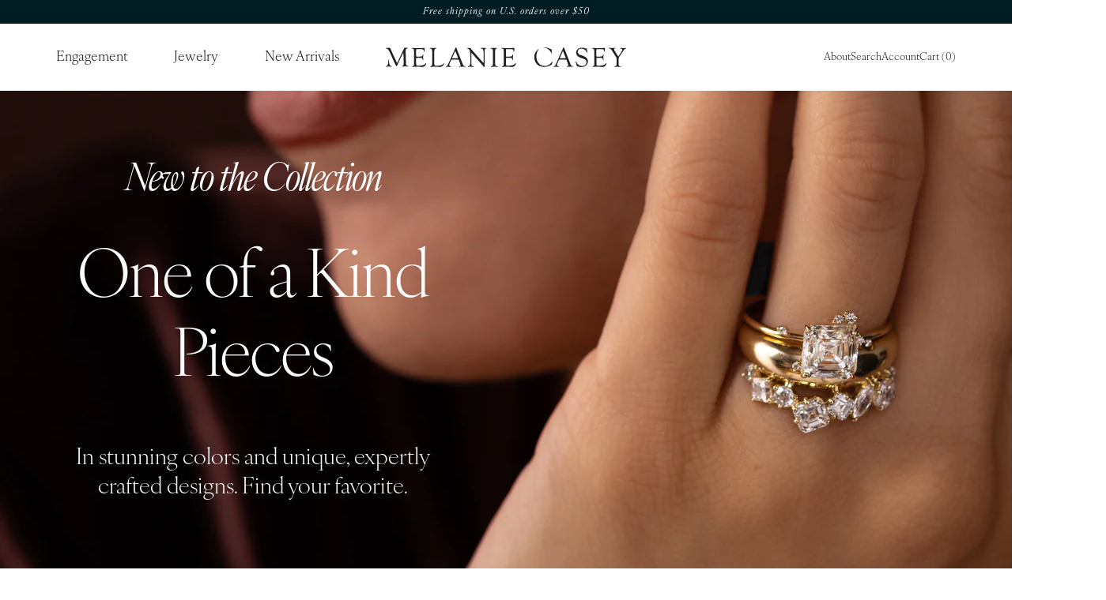

--- FILE ---
content_type: text/html; charset=utf-8
request_url: https://www.melaniecasey.com/products/oval-2-01ct-natural-diamond-e-vs2-9
body_size: 29722
content:
<!doctype html><html
  lang="en"
  style="--nav-bar-desktop-default-height: 115px"
>
  <head>
    <meta charset="utf-8"><link
  href="//www.melaniecasey.com/cdn/shop/t/120/assets/application.css?v=108198475796099966651760442968"
  id="stylesheet-application.css"
  rel="stylesheet"
  type="text/css"
>
<script>
  (function () {
    function onDomContentLoaded(fn) {
      const wrappedFn = () => {
        if (window.mcErrorMonitoringInitialized) fn();
        else setTimeout(fn, 5000);
      };

      if (/complete|interactive|loaded/u.test(document.readyState)) {
        wrappedFn();
      } else {
        window.addEventListener(`DOMContentLoaded`, () => wrappedFn());
      }
    }

    const stylesheet = document.getElementById('stylesheet-application.css');

    stylesheet.onload = () => {
      onDomContentLoaded(() => {
        if (window.mcCaptureMessage) window.mcCaptureMessage('Loaded stylesheet: ' + 'application.css', 'debug');
      });
    };

    stylesheet.onerror = (e) => {
      console.error('An error occurred loading the stylesheet!', 'application.css', e);
      onDomContentLoaded(() => {
        if (window.mcCaptureMessage) {
          window.mcCaptureMessage('Stylesheet error!! ' + 'application.css', 'debug', {
            error,
            errorAsJson: JSON.stringify(error),
          });
        }
      });
    };
  })();
</script>
<link
  href="//www.melaniecasey.com/cdn/shop/t/120/assets/fonts-new.css?v=153142479164067097721756315777"
  id="stylesheet-fonts-new.css"
  rel="stylesheet"
  type="text/css"
>
<script>
  (function () {
    function onDomContentLoaded(fn) {
      const wrappedFn = () => {
        if (window.mcErrorMonitoringInitialized) fn();
        else setTimeout(fn, 5000);
      };

      if (/complete|interactive|loaded/u.test(document.readyState)) {
        wrappedFn();
      } else {
        window.addEventListener(`DOMContentLoaded`, () => wrappedFn());
      }
    }

    const stylesheet = document.getElementById('stylesheet-fonts-new.css');

    stylesheet.onload = () => {
      onDomContentLoaded(() => {
        if (window.mcCaptureMessage) window.mcCaptureMessage('Loaded stylesheet: ' + 'fonts-new.css', 'debug');
      });
    };

    stylesheet.onerror = (e) => {
      console.error('An error occurred loading the stylesheet!', 'fonts-new.css', e);
      onDomContentLoaded(() => {
        if (window.mcCaptureMessage) {
          window.mcCaptureMessage('Stylesheet error!! ' + 'fonts-new.css', 'debug', {
            error,
            errorAsJson: JSON.stringify(error),
          });
        }
      });
    };
  })();
</script>
<title>Oval 2.01ct Natural Diamond, E, VS2

    &ndash; Melanie Casey
</title><meta name="theme-color" content="#f6f0e7">

<meta name="google-site-verification" content="DD0sJkK-IY_FTCtliclkjw3DpTUx2HpEAC_7Vza7cys">
<meta name="google-site-verification" content="DhreXaJAeNGPr811YkhKgHMYfUwNFMyCVLVm3xVxfQ4"><meta name="msvalidate.01" content="4F2115E6727A1CB578C738A448789F40"><link
    id="faviconTag"
    rel="shortcut icon"
    href="//www.melaniecasey.com/cdn/shop/files/favicon.png?crop=center&height=32&v=1612978103&width=32"
    type="image/png"
  ><script>
      (function () {
        const lightModeUrl = "\/\/www.melaniecasey.com\/cdn\/shop\/files\/favicon.png?crop=center\u0026height=32\u0026v=1612978103\u0026width=32";
        const darkModeUrl = "\/\/www.melaniecasey.com\/cdn\/shop\/files\/faviconwhite.png?crop=center\u0026height=32\u0026v=1613512934\u0026width=32";
        const faviconTag = document.getElementById("faviconTag");
        const isDark = window.matchMedia("(prefers-color-scheme: dark)");
        function changeFavicon() {
          if (isDark.matches) faviconTag.href = darkModeUrl;
          else faviconTag.href = lightModeUrl;
        }
        changeFavicon();
        setInterval(changeFavicon, 1000);
      })();
    </script>

<script>
  window.melanieLib = window.melanieLib || {};
</script><script>
    // Create "window.Shoppad.apps.infiniteoptions" object if it doesn't already exist
    'Shoppad.apps.infiniteoptions'.split('.').reduce(function (o, x) {
      if (!o[x]) {
        o[x] = {};
      }
      return o[x];
    }, window);

    window.infiniteOptionsSubscribe = new Promise((resolve, reject) => {
      const timeout = setTimeout(() => {
        reject(new Error('window.Shoppad.apps.infiniteoptions.beforeReady never called'));
      }, 30000);

      window.Shoppad.apps.infiniteoptions.beforeReady = function (subscribe) {
        if (subscribe) {
          resolve(subscribe);
          clearTimeout(timeout);
        }
      };
    });
  </script><script
    async
    type="text/javascript"
    src="//d1liekpayvooaz.cloudfront.net/apps/customizery/customizery.js?shop=melaniecasey.myshopify.com"
  ></script><style>
  .expandable-header h2::after,
  .dropdown-button-legacy::after,
  .dropdown-button-pdp-2025::after {
    background-image: url("//www.melaniecasey.com/cdn/shop/t/120/assets/dropdown-arrow.svg?v=61793652747577856531614308903");
    content: '';
  }

  .video > .controls.play {
    background-image: url("//www.melaniecasey.com/cdn/shop/t/120/assets/video-play.svg?v=117077042286326291141614308959");
  }

  .video > .controls.pause {
    background-image: url("//www.melaniecasey.com/cdn/shop/t/120/assets/video-pause.svg?v=182134834039116313631614308958");
  }

  .video-play-overlay {
    background-image: url("//www.melaniecasey.com/cdn/shop/t/120/assets/video-play.svg?v=117077042286326291141614308959");
  }

  .video-pause-overlay {
    background-image: url("//www.melaniecasey.com/cdn/shop/t/120/assets/video-pause.svg?v=182134834039116313631614308958");
  }
</style><script>
  window.rbThemeSettings = window.rbThemeSettings || {};
  window.rbThemeSettings.giftBoxGiftReady = {
    variantId: +'39599786492003',
  };
  window.rbThemeSettings.matchDiamondEndpoint = 'https://us-central1-melanie-casey.cloudfunctions.net/diamondFeed-matchProduct?shop=melaniecasey.myshopify.com';
  window.rbThemeSettings.blankPixel = "//www.melaniecasey.com/cdn/shop/t/120/assets/FDFDFD-1_1x.png?v=41329022453538055891614308912";
</script><meta property="og:site_name" content="Melanie Casey">
<meta property="og:url" content="https://www.melaniecasey.com/products/oval-2-01ct-natural-diamond-e-vs2-9">
<meta property="og:title" content="Oval 2.01ct Natural Diamond, E, VS2">
<meta property="og:type" content="product">
<meta property="og:description" content="Discover delicate, handcrafted engagement rings and fine jewelry that share your unique story. Enjoy the beauty of exquisite craftsmanship and extraordinary customer care.">
<meta property="og:logo" content="//www.melaniecasey.com/cdn/shop/t/120/assets/melanie-casey-logo-black.svg?v=73167853036760049491659104823"><meta property="og:image" content="http://www.melaniecasey.com/cdn/shop/files/DiamondIcon-Checkout_1_7f0c522b-fde5-4fcb-a77b-44dda24031b7.svg?v=1692558098">
    <meta property="og:image:secure_url" content="https://www.melaniecasey.com/cdn/shop/files/DiamondIcon-Checkout_1_7f0c522b-fde5-4fcb-a77b-44dda24031b7.svg?v=1692558098">
    <meta property="og:image:width" content="160">
    <meta property="og:image:height" content="155"><meta property="og:price:amount" content="21,850.00">
    <meta property="og:price:currency" content="USD"><meta name="twitter:card" content="summary_large_image">
<meta name="twitter:title" content="Oval 2.01ct Natural Diamond, E, VS2">
<meta name="twitter:description" content="Discover delicate, handcrafted engagement rings and fine jewelry that share your unique story. Enjoy the beauty of exquisite craftsmanship and extraordinary customer care.">
<script>
  window.rtsProductsToReplace =[];
  window.rbDiamondsInCart =[];
  window.rbCartItems =[];
  window.rbThemeSettings = window.rbThemeSettings || {};
  window.rbThemeSettings.blackFriday =false;
  window.rbThemeSettings.bridalWeek =false;
  window.rbThemeSettings.devMode =false;
  window.rbThemeSettings.permanentDomain ="melaniecasey.myshopify.com";
  window.rbThemeSettings.showHiddenLineItems =false;</script><meta name="description" content="">
    <link rel="canonical" href="https://www.melaniecasey.com/products/oval-2-01ct-natural-diamond-e-vs2-9">
    <meta name="viewport" content="width=device-width,initial-scale=1,shrink-to-fit=no"><script>window.melanieLib["application"] = import("//www.melaniecasey.com/cdn/shop/t/120/assets/rup-application-es.min.js?v=154165247488275766601765473702");</script>
<link rel="modulepreload" href="//www.melaniecasey.com/cdn/shop/t/120/assets/rup-_rollupPluginBabelHelpers-DGzi3qVO.min.js"><link rel="modulepreload" href="//www.melaniecasey.com/cdn/shop/t/120/assets/rup-assert-BUbJqWf0.min.js"><link rel="modulepreload" href="//www.melaniecasey.com/cdn/shop/t/120/assets/rup-BehaviorSubject-CFsQYFmX.min.js"><link rel="modulepreload" href="//www.melaniecasey.com/cdn/shop/t/120/assets/rup-catchError-Q1Ov0Viv.min.js"><link rel="modulepreload" href="//www.melaniecasey.com/cdn/shop/t/120/assets/rup-combineLaytest-DkcFzuoD.min.js"><link rel="modulepreload" href="//www.melaniecasey.com/cdn/shop/t/120/assets/rup-disallowSoldOutDiamonds-C2-wOOFe.min.js"><link rel="modulepreload" href="//www.melaniecasey.com/cdn/shop/t/120/assets/rup-exports-BTag3eUV.min.js"><link rel="modulepreload" href="//www.melaniecasey.com/cdn/shop/t/120/assets/rup-formatNumber-D4Kv8eIQ.min.js"><link rel="modulepreload" href="//www.melaniecasey.com/cdn/shop/t/120/assets/rup-index-CvCb9EXZ.min.js"><link rel="modulepreload" href="//www.melaniecasey.com/cdn/shop/t/120/assets/rup-index-D6z7Bo2O.min.js"><link rel="modulepreload" href="//www.melaniecasey.com/cdn/shop/t/120/assets/rup-index.browser-D9z-RqMz.min.js"><link rel="modulepreload" href="//www.melaniecasey.com/cdn/shop/t/120/assets/rup-isObject-B9CFPMJl.min.js"><link rel="modulepreload" href="//www.melaniecasey.com/cdn/shop/t/120/assets/rup-listenToDom-DPYu3LDb.min.js"><link rel="modulepreload" href="//www.melaniecasey.com/cdn/shop/t/120/assets/rup-map-CYHT90qp.min.js"><link rel="modulepreload" href="//www.melaniecasey.com/cdn/shop/t/120/assets/rup-micromodal.es-BXF75ozE.min.js"><link rel="modulepreload" href="//www.melaniecasey.com/cdn/shop/t/120/assets/rup-onDomContentLoaded-qKYRpAcn.min.js"><link rel="modulepreload" href="//www.melaniecasey.com/cdn/shop/t/120/assets/rup-querystringize-Bfm3NkK4.min.js"><link rel="modulepreload" href="//www.melaniecasey.com/cdn/shop/t/120/assets/rup-removeItem-CFjd7Fvp.min.js"><link rel="modulepreload" href="//www.melaniecasey.com/cdn/shop/t/120/assets/rup-shorthands-DBd-FVpe.min.js"><link rel="modulepreload" href="//www.melaniecasey.com/cdn/shop/t/120/assets/rup-throttle-fCfz-Gav.min.js"><link rel="modulepreload" href="//www.melaniecasey.com/cdn/shop/t/120/assets/rup-tslib.es6-B-6d1t3r.min.js"><link rel="modulepreload" href="//www.melaniecasey.com/cdn/shop/t/120/assets/rup-type-checks-HPgx8b5X.min.js"><script>window.performance && window.performance.mark && window.performance.mark('shopify.content_for_header.start');</script><meta name="google-site-verification" content="bJBAA2dxcJVzsDe2sAy-0tZ3n9hAcuG5Ny61qQURZyo">
<meta name="google-site-verification" content="pQbilXMOg59-7f-1eWjaP0NR-N1AdZRqsbnMRHcD7Is">
<meta name="google-site-verification" content="FWRV8hlH_O2JWftB0kvj61_FdLKTfvcM3mH2i-WOr4w">
<meta name="google-site-verification" content="bJBAA2dxcJVzsDe2sAy-0tZ3n9hAcuG5Ny61qQURZyo">
<meta name="google-site-verification" content="ilis__gKfuZI0Xqen7yj_9tKzPWhZlxjidZ-cahYsxU">
<meta id="shopify-digital-wallet" name="shopify-digital-wallet" content="/21791225/digital_wallets/dialog">
<meta name="shopify-checkout-api-token" content="1f02ecfc5dd9722a0fcdb14816ba4ebb">
<meta id="in-context-paypal-metadata" data-shop-id="21791225" data-venmo-supported="false" data-environment="production" data-locale="en_US" data-paypal-v4="true" data-currency="USD">
<link rel="alternate" type="application/json+oembed" href="https://www.melaniecasey.com/products/oval-2-01ct-natural-diamond-e-vs2-9.oembed">
<script async="async" src="/checkouts/internal/preloads.js?locale=en-US"></script>
<link rel="preconnect" href="https://shop.app" crossorigin="anonymous">
<script async="async" src="https://shop.app/checkouts/internal/preloads.js?locale=en-US&shop_id=21791225" crossorigin="anonymous"></script>
<script id="apple-pay-shop-capabilities" type="application/json">{"shopId":21791225,"countryCode":"US","currencyCode":"USD","merchantCapabilities":["supports3DS"],"merchantId":"gid:\/\/shopify\/Shop\/21791225","merchantName":"Melanie Casey","requiredBillingContactFields":["postalAddress","email","phone"],"requiredShippingContactFields":["postalAddress","email","phone"],"shippingType":"shipping","supportedNetworks":["visa","masterCard","amex","discover","elo","jcb"],"total":{"type":"pending","label":"Melanie Casey","amount":"1.00"},"shopifyPaymentsEnabled":true,"supportsSubscriptions":true}</script>
<script id="shopify-features" type="application/json">{"accessToken":"1f02ecfc5dd9722a0fcdb14816ba4ebb","betas":["rich-media-storefront-analytics"],"domain":"www.melaniecasey.com","predictiveSearch":true,"shopId":21791225,"locale":"en"}</script>
<script>var Shopify = Shopify || {};
Shopify.shop = "melaniecasey.myshopify.com";
Shopify.locale = "en";
Shopify.currency = {"active":"USD","rate":"1.0"};
Shopify.country = "US";
Shopify.theme = {"name":"Melanie Casey Live","id":120128634979,"schema_name":"Themekit template theme","schema_version":"1.0.0","theme_store_id":null,"role":"main"};
Shopify.theme.handle = "null";
Shopify.theme.style = {"id":null,"handle":null};
Shopify.cdnHost = "www.melaniecasey.com/cdn";
Shopify.routes = Shopify.routes || {};
Shopify.routes.root = "/";</script>
<script type="module">!function(o){(o.Shopify=o.Shopify||{}).modules=!0}(window);</script>
<script>!function(o){function n(){var o=[];function n(){o.push(Array.prototype.slice.apply(arguments))}return n.q=o,n}var t=o.Shopify=o.Shopify||{};t.loadFeatures=n(),t.autoloadFeatures=n()}(window);</script>
<script>
  window.ShopifyPay = window.ShopifyPay || {};
  window.ShopifyPay.apiHost = "shop.app\/pay";
  window.ShopifyPay.redirectState = null;
</script>
<script id="shop-js-analytics" type="application/json">{"pageType":"product"}</script>
<script defer="defer" async type="module" src="//www.melaniecasey.com/cdn/shopifycloud/shop-js/modules/v2/client.init-shop-cart-sync_DtuiiIyl.en.esm.js"></script>
<script defer="defer" async type="module" src="//www.melaniecasey.com/cdn/shopifycloud/shop-js/modules/v2/chunk.common_CUHEfi5Q.esm.js"></script>
<script type="module">
  await import("//www.melaniecasey.com/cdn/shopifycloud/shop-js/modules/v2/client.init-shop-cart-sync_DtuiiIyl.en.esm.js");
await import("//www.melaniecasey.com/cdn/shopifycloud/shop-js/modules/v2/chunk.common_CUHEfi5Q.esm.js");

  window.Shopify.SignInWithShop?.initShopCartSync?.({"fedCMEnabled":true,"windoidEnabled":true});

</script>
<script>
  window.Shopify = window.Shopify || {};
  if (!window.Shopify.featureAssets) window.Shopify.featureAssets = {};
  window.Shopify.featureAssets['shop-js'] = {"shop-cart-sync":["modules/v2/client.shop-cart-sync_DFoTY42P.en.esm.js","modules/v2/chunk.common_CUHEfi5Q.esm.js"],"init-fed-cm":["modules/v2/client.init-fed-cm_D2UNy1i2.en.esm.js","modules/v2/chunk.common_CUHEfi5Q.esm.js"],"init-shop-email-lookup-coordinator":["modules/v2/client.init-shop-email-lookup-coordinator_BQEe2rDt.en.esm.js","modules/v2/chunk.common_CUHEfi5Q.esm.js"],"shop-cash-offers":["modules/v2/client.shop-cash-offers_3CTtReFF.en.esm.js","modules/v2/chunk.common_CUHEfi5Q.esm.js","modules/v2/chunk.modal_BewljZkx.esm.js"],"shop-button":["modules/v2/client.shop-button_C6oxCjDL.en.esm.js","modules/v2/chunk.common_CUHEfi5Q.esm.js"],"init-windoid":["modules/v2/client.init-windoid_5pix8xhK.en.esm.js","modules/v2/chunk.common_CUHEfi5Q.esm.js"],"avatar":["modules/v2/client.avatar_BTnouDA3.en.esm.js"],"init-shop-cart-sync":["modules/v2/client.init-shop-cart-sync_DtuiiIyl.en.esm.js","modules/v2/chunk.common_CUHEfi5Q.esm.js"],"shop-toast-manager":["modules/v2/client.shop-toast-manager_BYv_8cH1.en.esm.js","modules/v2/chunk.common_CUHEfi5Q.esm.js"],"pay-button":["modules/v2/client.pay-button_FnF9EIkY.en.esm.js","modules/v2/chunk.common_CUHEfi5Q.esm.js"],"shop-login-button":["modules/v2/client.shop-login-button_CH1KUpOf.en.esm.js","modules/v2/chunk.common_CUHEfi5Q.esm.js","modules/v2/chunk.modal_BewljZkx.esm.js"],"init-customer-accounts-sign-up":["modules/v2/client.init-customer-accounts-sign-up_aj7QGgYS.en.esm.js","modules/v2/client.shop-login-button_CH1KUpOf.en.esm.js","modules/v2/chunk.common_CUHEfi5Q.esm.js","modules/v2/chunk.modal_BewljZkx.esm.js"],"init-shop-for-new-customer-accounts":["modules/v2/client.init-shop-for-new-customer-accounts_NbnYRf_7.en.esm.js","modules/v2/client.shop-login-button_CH1KUpOf.en.esm.js","modules/v2/chunk.common_CUHEfi5Q.esm.js","modules/v2/chunk.modal_BewljZkx.esm.js"],"init-customer-accounts":["modules/v2/client.init-customer-accounts_ppedhqCH.en.esm.js","modules/v2/client.shop-login-button_CH1KUpOf.en.esm.js","modules/v2/chunk.common_CUHEfi5Q.esm.js","modules/v2/chunk.modal_BewljZkx.esm.js"],"shop-follow-button":["modules/v2/client.shop-follow-button_CMIBBa6u.en.esm.js","modules/v2/chunk.common_CUHEfi5Q.esm.js","modules/v2/chunk.modal_BewljZkx.esm.js"],"lead-capture":["modules/v2/client.lead-capture_But0hIyf.en.esm.js","modules/v2/chunk.common_CUHEfi5Q.esm.js","modules/v2/chunk.modal_BewljZkx.esm.js"],"checkout-modal":["modules/v2/client.checkout-modal_BBxc70dQ.en.esm.js","modules/v2/chunk.common_CUHEfi5Q.esm.js","modules/v2/chunk.modal_BewljZkx.esm.js"],"shop-login":["modules/v2/client.shop-login_hM3Q17Kl.en.esm.js","modules/v2/chunk.common_CUHEfi5Q.esm.js","modules/v2/chunk.modal_BewljZkx.esm.js"],"payment-terms":["modules/v2/client.payment-terms_CAtGlQYS.en.esm.js","modules/v2/chunk.common_CUHEfi5Q.esm.js","modules/v2/chunk.modal_BewljZkx.esm.js"]};
</script>
<script>(function() {
  var isLoaded = false;
  function asyncLoad() {
    if (isLoaded) return;
    isLoaded = true;
    var urls = ["\/\/d1liekpayvooaz.cloudfront.net\/apps\/customizery\/customizery.js?shop=melaniecasey.myshopify.com","https:\/\/api.pp-prod-ads.ue2.breadgateway.net\/api\/shopify-plugin-backend\/messaging-app\/cart.js?shopId=7b0fb375-691e-40ae-a64b-dedffbf24afa\u0026shop=melaniecasey.myshopify.com","https:\/\/config.gorgias.chat\/bundle-loader\/01H2BGP70GB4GXMJA2HV1HCFTZ?source=shopify1click\u0026shop=melaniecasey.myshopify.com","https:\/\/tools.luckyorange.com\/core\/lo.js?site-id=ea98141f\u0026shop=melaniecasey.myshopify.com","https:\/\/cdn.giftcardpro.app\/build\/storefront\/storefront.js?shop=melaniecasey.myshopify.com","https:\/\/api.redirect.pp-prod-ads.breadgateway.net\/api\/shopify-plugin-backend\/messaging-app\/cart.js?shopId=7b0fb375-691e-40ae-a64b-dedffbf24afa\u0026shop=melaniecasey.myshopify.com","https:\/\/cdn.9gtb.com\/loader.js?g_cvt_id=6102e9f7-df93-459f-9457-8cdbbfcc77e9\u0026shop=melaniecasey.myshopify.com"];
    for (var i = 0; i < urls.length; i++) {
      var s = document.createElement('script');
      s.type = 'text/javascript';
      s.async = true;
      s.src = urls[i];
      var x = document.getElementsByTagName('script')[0];
      x.parentNode.insertBefore(s, x);
    }
  };
  if(window.attachEvent) {
    window.attachEvent('onload', asyncLoad);
  } else {
    window.addEventListener('load', asyncLoad, false);
  }
})();</script>
<script id="__st">var __st={"a":21791225,"offset":-18000,"reqid":"dc3458ac-7c47-4448-9ccf-309234ab2678-1767361164","pageurl":"www.melaniecasey.com\/products\/oval-2-01ct-natural-diamond-e-vs2-9","u":"050938409c4f","p":"product","rtyp":"product","rid":7001283264611};</script>
<script>window.ShopifyPaypalV4VisibilityTracking = true;</script>
<script id="captcha-bootstrap">!function(){'use strict';const t='contact',e='account',n='new_comment',o=[[t,t],['blogs',n],['comments',n],[t,'customer']],c=[[e,'customer_login'],[e,'guest_login'],[e,'recover_customer_password'],[e,'create_customer']],r=t=>t.map((([t,e])=>`form[action*='/${t}']:not([data-nocaptcha='true']) input[name='form_type'][value='${e}']`)).join(','),a=t=>()=>t?[...document.querySelectorAll(t)].map((t=>t.form)):[];function s(){const t=[...o],e=r(t);return a(e)}const i='password',u='form_key',d=['recaptcha-v3-token','g-recaptcha-response','h-captcha-response',i],f=()=>{try{return window.sessionStorage}catch{return}},m='__shopify_v',_=t=>t.elements[u];function p(t,e,n=!1){try{const o=window.sessionStorage,c=JSON.parse(o.getItem(e)),{data:r}=function(t){const{data:e,action:n}=t;return t[m]||n?{data:e,action:n}:{data:t,action:n}}(c);for(const[e,n]of Object.entries(r))t.elements[e]&&(t.elements[e].value=n);n&&o.removeItem(e)}catch(o){console.error('form repopulation failed',{error:o})}}const l='form_type',E='cptcha';function T(t){t.dataset[E]=!0}const w=window,h=w.document,L='Shopify',v='ce_forms',y='captcha';let A=!1;((t,e)=>{const n=(g='f06e6c50-85a8-45c8-87d0-21a2b65856fe',I='https://cdn.shopify.com/shopifycloud/storefront-forms-hcaptcha/ce_storefront_forms_captcha_hcaptcha.v1.5.2.iife.js',D={infoText:'Protected by hCaptcha',privacyText:'Privacy',termsText:'Terms'},(t,e,n)=>{const o=w[L][v],c=o.bindForm;if(c)return c(t,g,e,D).then(n);var r;o.q.push([[t,g,e,D],n]),r=I,A||(h.body.append(Object.assign(h.createElement('script'),{id:'captcha-provider',async:!0,src:r})),A=!0)});var g,I,D;w[L]=w[L]||{},w[L][v]=w[L][v]||{},w[L][v].q=[],w[L][y]=w[L][y]||{},w[L][y].protect=function(t,e){n(t,void 0,e),T(t)},Object.freeze(w[L][y]),function(t,e,n,w,h,L){const[v,y,A,g]=function(t,e,n){const i=e?o:[],u=t?c:[],d=[...i,...u],f=r(d),m=r(i),_=r(d.filter((([t,e])=>n.includes(e))));return[a(f),a(m),a(_),s()]}(w,h,L),I=t=>{const e=t.target;return e instanceof HTMLFormElement?e:e&&e.form},D=t=>v().includes(t);t.addEventListener('submit',(t=>{const e=I(t);if(!e)return;const n=D(e)&&!e.dataset.hcaptchaBound&&!e.dataset.recaptchaBound,o=_(e),c=g().includes(e)&&(!o||!o.value);(n||c)&&t.preventDefault(),c&&!n&&(function(t){try{if(!f())return;!function(t){const e=f();if(!e)return;const n=_(t);if(!n)return;const o=n.value;o&&e.removeItem(o)}(t);const e=Array.from(Array(32),(()=>Math.random().toString(36)[2])).join('');!function(t,e){_(t)||t.append(Object.assign(document.createElement('input'),{type:'hidden',name:u})),t.elements[u].value=e}(t,e),function(t,e){const n=f();if(!n)return;const o=[...t.querySelectorAll(`input[type='${i}']`)].map((({name:t})=>t)),c=[...d,...o],r={};for(const[a,s]of new FormData(t).entries())c.includes(a)||(r[a]=s);n.setItem(e,JSON.stringify({[m]:1,action:t.action,data:r}))}(t,e)}catch(e){console.error('failed to persist form',e)}}(e),e.submit())}));const S=(t,e)=>{t&&!t.dataset[E]&&(n(t,e.some((e=>e===t))),T(t))};for(const o of['focusin','change'])t.addEventListener(o,(t=>{const e=I(t);D(e)&&S(e,y())}));const B=e.get('form_key'),M=e.get(l),P=B&&M;t.addEventListener('DOMContentLoaded',(()=>{const t=y();if(P)for(const e of t)e.elements[l].value===M&&p(e,B);[...new Set([...A(),...v().filter((t=>'true'===t.dataset.shopifyCaptcha))])].forEach((e=>S(e,t)))}))}(h,new URLSearchParams(w.location.search),n,t,e,['guest_login'])})(!0,!0)}();</script>
<script integrity="sha256-4kQ18oKyAcykRKYeNunJcIwy7WH5gtpwJnB7kiuLZ1E=" data-source-attribution="shopify.loadfeatures" defer="defer" src="//www.melaniecasey.com/cdn/shopifycloud/storefront/assets/storefront/load_feature-a0a9edcb.js" crossorigin="anonymous"></script>
<script crossorigin="anonymous" defer="defer" src="//www.melaniecasey.com/cdn/shopifycloud/storefront/assets/shopify_pay/storefront-65b4c6d7.js?v=20250812"></script>
<script data-source-attribution="shopify.dynamic_checkout.dynamic.init">var Shopify=Shopify||{};Shopify.PaymentButton=Shopify.PaymentButton||{isStorefrontPortableWallets:!0,init:function(){window.Shopify.PaymentButton.init=function(){};var t=document.createElement("script");t.src="https://www.melaniecasey.com/cdn/shopifycloud/portable-wallets/latest/portable-wallets.en.js",t.type="module",document.head.appendChild(t)}};
</script>
<script data-source-attribution="shopify.dynamic_checkout.buyer_consent">
  function portableWalletsHideBuyerConsent(e){var t=document.getElementById("shopify-buyer-consent"),n=document.getElementById("shopify-subscription-policy-button");t&&n&&(t.classList.add("hidden"),t.setAttribute("aria-hidden","true"),n.removeEventListener("click",e))}function portableWalletsShowBuyerConsent(e){var t=document.getElementById("shopify-buyer-consent"),n=document.getElementById("shopify-subscription-policy-button");t&&n&&(t.classList.remove("hidden"),t.removeAttribute("aria-hidden"),n.addEventListener("click",e))}window.Shopify?.PaymentButton&&(window.Shopify.PaymentButton.hideBuyerConsent=portableWalletsHideBuyerConsent,window.Shopify.PaymentButton.showBuyerConsent=portableWalletsShowBuyerConsent);
</script>
<script data-source-attribution="shopify.dynamic_checkout.cart.bootstrap">document.addEventListener("DOMContentLoaded",(function(){function t(){return document.querySelector("shopify-accelerated-checkout-cart, shopify-accelerated-checkout")}if(t())Shopify.PaymentButton.init();else{new MutationObserver((function(e,n){t()&&(Shopify.PaymentButton.init(),n.disconnect())})).observe(document.body,{childList:!0,subtree:!0})}}));
</script>
<link id="shopify-accelerated-checkout-styles" rel="stylesheet" media="screen" href="https://www.melaniecasey.com/cdn/shopifycloud/portable-wallets/latest/accelerated-checkout-backwards-compat.css" crossorigin="anonymous">
<style id="shopify-accelerated-checkout-cart">
        #shopify-buyer-consent {
  margin-top: 1em;
  display: inline-block;
  width: 100%;
}

#shopify-buyer-consent.hidden {
  display: none;
}

#shopify-subscription-policy-button {
  background: none;
  border: none;
  padding: 0;
  text-decoration: underline;
  font-size: inherit;
  cursor: pointer;
}

#shopify-subscription-policy-button::before {
  box-shadow: none;
}

      </style>
<script id="sections-script" data-sections="nav-bar" defer="defer" src="//www.melaniecasey.com/cdn/shop/t/120/compiled_assets/scripts.js?93648"></script>
<script>window.performance && window.performance.mark && window.performance.mark('shopify.content_for_header.end');</script>
<meta name="robots" content="noindex">
        <script>
          window.location.href = '/';
        </script>
    <!-- Header hook for plugins -->
    
<script>window.__pagefly_analytics_settings__={"version":2,"visits":928,"dashboardVisits":0,"storefrontPassword":"","acceptGDPR":true,"acceptTracking":false,"useNewVersion":true,"planMigrated":true,"install_app":"1","klaviyoListKey":"MFNKPU","create_first_blog_post":"1","pageflyThemeId":120241913955,"create_first_regular_page":"1","publish_first_regular_page":"1","publish_first_blog_post":"1","feedbackTriggered":[]};</script>
    <meta name="facebook-domain-verification" content="l5igxnrxcl7hoge06ygdv42d63gn9k">
    <!-- Facebook Pixel Code -->
    <script>
      !(function (f, b, e, v, n, t, s) {
        if (f.fbq) return;
        n = f.fbq = function () {
          n.callMethod ? n.callMethod.apply(n, arguments) : n.queue.push(arguments);
        };
        if (!f._fbq) f._fbq = n;
        n.push = n;
        n.loaded = !0;
        n.version = '2.0';
        n.queue = [];
        t = b.createElement(e);
        t.async = !0;
        t.src = v;
        s = b.getElementsByTagName(e)[0];
        s.parentNode.insertBefore(t, s);
      })(window, document, 'script', 'https://connect.facebook.net/en_US/fbevents.js');
      fbq('init', '881558452490304');
      fbq('track', 'PageView');
    </script>
    <noscript
      ><img
        height="1"
        width="1"
        style="display:none"
        src="https://www.facebook.com/tr?id=881558452490304&ev=PageView&noscript=1"
    ></noscript>
    <!-- End Facebook Pixel Code -->
    <!-- Global site tag (gtag.js) - Google Ads: AW-357597729 -->
    <script async src="https://www.googletagmanager.com/gtag/js?id=AW-357597729"></script>
    <script>
      window.dataLayer = window.dataLayer || [];
      function gtag() {
        dataLayer.push(arguments);
      }
      gtag('js', new Date());

      gtag('config', 'AW-357597729');
    </script>

    <script defer>

  /**
   * IMPORTANT!
   * Do not edit this file. Any changes made could be overwritten by at
   * any time. If you need assistance, please reach out to us at support@gist-apps.com.
   */

  if (typeof(GIST) == 'undefined') {
    window.GIST = GIST = {};
  }
  if (typeof(GIST.f) == 'undefined') {
    GIST.f = {};
  }


</script>


<script type="text/javascript" src="https://cdn.giftcardpro.app/build/storefront/storefront.js" defer></script>
<link rel="stylesheet" type="text/css" href="https://cdn.giftcardpro.app/build/storefront/storefront.css">


  	

    


  <!-- BEGIN app block: shopify://apps/klaviyo-email-marketing-sms/blocks/klaviyo-onsite-embed/2632fe16-c075-4321-a88b-50b567f42507 -->












  <script async src="https://static.klaviyo.com/onsite/js/Jcexj7/klaviyo.js?company_id=Jcexj7"></script>
  <script>!function(){if(!window.klaviyo){window._klOnsite=window._klOnsite||[];try{window.klaviyo=new Proxy({},{get:function(n,i){return"push"===i?function(){var n;(n=window._klOnsite).push.apply(n,arguments)}:function(){for(var n=arguments.length,o=new Array(n),w=0;w<n;w++)o[w]=arguments[w];var t="function"==typeof o[o.length-1]?o.pop():void 0,e=new Promise((function(n){window._klOnsite.push([i].concat(o,[function(i){t&&t(i),n(i)}]))}));return e}}})}catch(n){window.klaviyo=window.klaviyo||[],window.klaviyo.push=function(){var n;(n=window._klOnsite).push.apply(n,arguments)}}}}();</script>

  
    <script id="viewed_product">
      if (item == null) {
        var _learnq = _learnq || [];

        var MetafieldReviews = null
        var MetafieldYotpoRating = null
        var MetafieldYotpoCount = null
        var MetafieldLooxRating = null
        var MetafieldLooxCount = null
        var okendoProduct = null
        var okendoProductReviewCount = null
        var okendoProductReviewAverageValue = null
        try {
          // The following fields are used for Customer Hub recently viewed in order to add reviews.
          // This information is not part of __kla_viewed. Instead, it is part of __kla_viewed_reviewed_items
          MetafieldReviews = {};
          MetafieldYotpoRating = null
          MetafieldYotpoCount = null
          MetafieldLooxRating = null
          MetafieldLooxCount = null

          okendoProduct = null
          // If the okendo metafield is not legacy, it will error, which then requires the new json formatted data
          if (okendoProduct && 'error' in okendoProduct) {
            okendoProduct = null
          }
          okendoProductReviewCount = okendoProduct ? okendoProduct.reviewCount : null
          okendoProductReviewAverageValue = okendoProduct ? okendoProduct.reviewAverageValue : null
        } catch (error) {
          console.error('Error in Klaviyo onsite reviews tracking:', error);
        }

        var item = {
          Name: "Oval 2.01ct Natural Diamond, E, VS2",
          ProductID: 7001283264611,
          Categories: ["All Non-Gift Card Products","Hidden","Nivoda Diamond"],
          ImageURL: "https://www.melaniecasey.com/cdn/shop/files/DiamondIcon-Checkout_1_7f0c522b-fde5-4fcb-a77b-44dda24031b7_grande.svg?v=1692558098",
          URL: "https://www.melaniecasey.com/products/oval-2-01ct-natural-diamond-e-vs2-9",
          Brand: "Melanie Casey",
          Price: "$21,850.00",
          Value: "21,850.00",
          CompareAtPrice: "$0.00"
        };
        _learnq.push(['track', 'Viewed Product', item]);
        _learnq.push(['trackViewedItem', {
          Title: item.Name,
          ItemId: item.ProductID,
          Categories: item.Categories,
          ImageUrl: item.ImageURL,
          Url: item.URL,
          Metadata: {
            Brand: item.Brand,
            Price: item.Price,
            Value: item.Value,
            CompareAtPrice: item.CompareAtPrice
          },
          metafields:{
            reviews: MetafieldReviews,
            yotpo:{
              rating: MetafieldYotpoRating,
              count: MetafieldYotpoCount,
            },
            loox:{
              rating: MetafieldLooxRating,
              count: MetafieldLooxCount,
            },
            okendo: {
              rating: okendoProductReviewAverageValue,
              count: okendoProductReviewCount,
            }
          }
        }]);
      }
    </script>
  




  <script>
    window.klaviyoReviewsProductDesignMode = false
  </script>







<!-- END app block --><!-- BEGIN app block: shopify://apps/pagefly-page-builder/blocks/app-embed/83e179f7-59a0-4589-8c66-c0dddf959200 -->

<!-- BEGIN app snippet: pagefly-cro-ab-testing-main -->







<script>
  ;(function () {
    const url = new URL(window.location)
    const viewParam = url.searchParams.get('view')
    if (viewParam && viewParam.includes('variant-pf-')) {
      url.searchParams.set('pf_v', viewParam)
      url.searchParams.delete('view')
      window.history.replaceState({}, '', url)
    }
  })()
</script>



<script type='module'>
  
  window.PAGEFLY_CRO = window.PAGEFLY_CRO || {}

  window.PAGEFLY_CRO['data_debug'] = {
    original_template_suffix: "all_products",
    allow_ab_test: false,
    ab_test_start_time: 0,
    ab_test_end_time: 0,
    today_date_time: 1767361164000,
  }
  window.PAGEFLY_CRO['GA4'] = { enabled: false}
</script>

<!-- END app snippet -->








  <script src='https://cdn.shopify.com/extensions/019b6965-ed06-7f85-833a-9283c5c4e872/pagefly-page-builder-212/assets/pagefly-helper.js' defer='defer'></script>

  <script src='https://cdn.shopify.com/extensions/019b6965-ed06-7f85-833a-9283c5c4e872/pagefly-page-builder-212/assets/pagefly-general-helper.js' defer='defer'></script>

  <script src='https://cdn.shopify.com/extensions/019b6965-ed06-7f85-833a-9283c5c4e872/pagefly-page-builder-212/assets/pagefly-snap-slider.js' defer='defer'></script>

  <script src='https://cdn.shopify.com/extensions/019b6965-ed06-7f85-833a-9283c5c4e872/pagefly-page-builder-212/assets/pagefly-slideshow-v3.js' defer='defer'></script>

  <script src='https://cdn.shopify.com/extensions/019b6965-ed06-7f85-833a-9283c5c4e872/pagefly-page-builder-212/assets/pagefly-slideshow-v4.js' defer='defer'></script>

  <script src='https://cdn.shopify.com/extensions/019b6965-ed06-7f85-833a-9283c5c4e872/pagefly-page-builder-212/assets/pagefly-glider.js' defer='defer'></script>

  <script src='https://cdn.shopify.com/extensions/019b6965-ed06-7f85-833a-9283c5c4e872/pagefly-page-builder-212/assets/pagefly-slideshow-v1-v2.js' defer='defer'></script>

  <script src='https://cdn.shopify.com/extensions/019b6965-ed06-7f85-833a-9283c5c4e872/pagefly-page-builder-212/assets/pagefly-product-media.js' defer='defer'></script>

  <script src='https://cdn.shopify.com/extensions/019b6965-ed06-7f85-833a-9283c5c4e872/pagefly-page-builder-212/assets/pagefly-product.js' defer='defer'></script>


<script id='pagefly-helper-data' type='application/json'>
  {
    "page_optimization": {
      "assets_prefetching": false
    },
    "elements_asset_mapper": {
      "Accordion": "https://cdn.shopify.com/extensions/019b6965-ed06-7f85-833a-9283c5c4e872/pagefly-page-builder-212/assets/pagefly-accordion.js",
      "Accordion3": "https://cdn.shopify.com/extensions/019b6965-ed06-7f85-833a-9283c5c4e872/pagefly-page-builder-212/assets/pagefly-accordion3.js",
      "CountDown": "https://cdn.shopify.com/extensions/019b6965-ed06-7f85-833a-9283c5c4e872/pagefly-page-builder-212/assets/pagefly-countdown.js",
      "GMap1": "https://cdn.shopify.com/extensions/019b6965-ed06-7f85-833a-9283c5c4e872/pagefly-page-builder-212/assets/pagefly-gmap.js",
      "GMap2": "https://cdn.shopify.com/extensions/019b6965-ed06-7f85-833a-9283c5c4e872/pagefly-page-builder-212/assets/pagefly-gmap.js",
      "GMapBasicV2": "https://cdn.shopify.com/extensions/019b6965-ed06-7f85-833a-9283c5c4e872/pagefly-page-builder-212/assets/pagefly-gmap.js",
      "GMapAdvancedV2": "https://cdn.shopify.com/extensions/019b6965-ed06-7f85-833a-9283c5c4e872/pagefly-page-builder-212/assets/pagefly-gmap.js",
      "HTML.Video": "https://cdn.shopify.com/extensions/019b6965-ed06-7f85-833a-9283c5c4e872/pagefly-page-builder-212/assets/pagefly-htmlvideo.js",
      "HTML.Video2": "https://cdn.shopify.com/extensions/019b6965-ed06-7f85-833a-9283c5c4e872/pagefly-page-builder-212/assets/pagefly-htmlvideo2.js",
      "HTML.Video3": "https://cdn.shopify.com/extensions/019b6965-ed06-7f85-833a-9283c5c4e872/pagefly-page-builder-212/assets/pagefly-htmlvideo2.js",
      "BackgroundVideo": "https://cdn.shopify.com/extensions/019b6965-ed06-7f85-833a-9283c5c4e872/pagefly-page-builder-212/assets/pagefly-htmlvideo2.js",
      "Instagram": "https://cdn.shopify.com/extensions/019b6965-ed06-7f85-833a-9283c5c4e872/pagefly-page-builder-212/assets/pagefly-instagram.js",
      "Instagram2": "https://cdn.shopify.com/extensions/019b6965-ed06-7f85-833a-9283c5c4e872/pagefly-page-builder-212/assets/pagefly-instagram.js",
      "Insta3": "https://cdn.shopify.com/extensions/019b6965-ed06-7f85-833a-9283c5c4e872/pagefly-page-builder-212/assets/pagefly-instagram3.js",
      "Tabs": "https://cdn.shopify.com/extensions/019b6965-ed06-7f85-833a-9283c5c4e872/pagefly-page-builder-212/assets/pagefly-tab.js",
      "Tabs3": "https://cdn.shopify.com/extensions/019b6965-ed06-7f85-833a-9283c5c4e872/pagefly-page-builder-212/assets/pagefly-tab3.js",
      "ProductBox": "https://cdn.shopify.com/extensions/019b6965-ed06-7f85-833a-9283c5c4e872/pagefly-page-builder-212/assets/pagefly-cart.js",
      "FBPageBox2": "https://cdn.shopify.com/extensions/019b6965-ed06-7f85-833a-9283c5c4e872/pagefly-page-builder-212/assets/pagefly-facebook.js",
      "FBLikeButton2": "https://cdn.shopify.com/extensions/019b6965-ed06-7f85-833a-9283c5c4e872/pagefly-page-builder-212/assets/pagefly-facebook.js",
      "TwitterFeed2": "https://cdn.shopify.com/extensions/019b6965-ed06-7f85-833a-9283c5c4e872/pagefly-page-builder-212/assets/pagefly-twitter.js",
      "Paragraph4": "https://cdn.shopify.com/extensions/019b6965-ed06-7f85-833a-9283c5c4e872/pagefly-page-builder-212/assets/pagefly-paragraph4.js",

      "AliReviews": "https://cdn.shopify.com/extensions/019b6965-ed06-7f85-833a-9283c5c4e872/pagefly-page-builder-212/assets/pagefly-3rd-elements.js",
      "BackInStock": "https://cdn.shopify.com/extensions/019b6965-ed06-7f85-833a-9283c5c4e872/pagefly-page-builder-212/assets/pagefly-3rd-elements.js",
      "GloboBackInStock": "https://cdn.shopify.com/extensions/019b6965-ed06-7f85-833a-9283c5c4e872/pagefly-page-builder-212/assets/pagefly-3rd-elements.js",
      "GrowaveWishlist": "https://cdn.shopify.com/extensions/019b6965-ed06-7f85-833a-9283c5c4e872/pagefly-page-builder-212/assets/pagefly-3rd-elements.js",
      "InfiniteOptionsShopPad": "https://cdn.shopify.com/extensions/019b6965-ed06-7f85-833a-9283c5c4e872/pagefly-page-builder-212/assets/pagefly-3rd-elements.js",
      "InkybayProductPersonalizer": "https://cdn.shopify.com/extensions/019b6965-ed06-7f85-833a-9283c5c4e872/pagefly-page-builder-212/assets/pagefly-3rd-elements.js",
      "LimeSpot": "https://cdn.shopify.com/extensions/019b6965-ed06-7f85-833a-9283c5c4e872/pagefly-page-builder-212/assets/pagefly-3rd-elements.js",
      "Loox": "https://cdn.shopify.com/extensions/019b6965-ed06-7f85-833a-9283c5c4e872/pagefly-page-builder-212/assets/pagefly-3rd-elements.js",
      "Opinew": "https://cdn.shopify.com/extensions/019b6965-ed06-7f85-833a-9283c5c4e872/pagefly-page-builder-212/assets/pagefly-3rd-elements.js",
      "Powr": "https://cdn.shopify.com/extensions/019b6965-ed06-7f85-833a-9283c5c4e872/pagefly-page-builder-212/assets/pagefly-3rd-elements.js",
      "ProductReviews": "https://cdn.shopify.com/extensions/019b6965-ed06-7f85-833a-9283c5c4e872/pagefly-page-builder-212/assets/pagefly-3rd-elements.js",
      "PushOwl": "https://cdn.shopify.com/extensions/019b6965-ed06-7f85-833a-9283c5c4e872/pagefly-page-builder-212/assets/pagefly-3rd-elements.js",
      "ReCharge": "https://cdn.shopify.com/extensions/019b6965-ed06-7f85-833a-9283c5c4e872/pagefly-page-builder-212/assets/pagefly-3rd-elements.js",
      "Rivyo": "https://cdn.shopify.com/extensions/019b6965-ed06-7f85-833a-9283c5c4e872/pagefly-page-builder-212/assets/pagefly-3rd-elements.js",
      "TrackingMore": "https://cdn.shopify.com/extensions/019b6965-ed06-7f85-833a-9283c5c4e872/pagefly-page-builder-212/assets/pagefly-3rd-elements.js",
      "Vitals": "https://cdn.shopify.com/extensions/019b6965-ed06-7f85-833a-9283c5c4e872/pagefly-page-builder-212/assets/pagefly-3rd-elements.js",
      "Wiser": "https://cdn.shopify.com/extensions/019b6965-ed06-7f85-833a-9283c5c4e872/pagefly-page-builder-212/assets/pagefly-3rd-elements.js"
    },
    "custom_elements_mapper": {
      "pf-click-action-element": "https://cdn.shopify.com/extensions/019b6965-ed06-7f85-833a-9283c5c4e872/pagefly-page-builder-212/assets/pagefly-click-action-element.js",
      "pf-dialog-element": "https://cdn.shopify.com/extensions/019b6965-ed06-7f85-833a-9283c5c4e872/pagefly-page-builder-212/assets/pagefly-dialog-element.js"
    }
  }
</script>


<!-- END app block --><link href="https://monorail-edge.shopifysvc.com" rel="dns-prefetch">
<script>(function(){if ("sendBeacon" in navigator && "performance" in window) {try {var session_token_from_headers = performance.getEntriesByType('navigation')[0].serverTiming.find(x => x.name == '_s').description;} catch {var session_token_from_headers = undefined;}var session_cookie_matches = document.cookie.match(/_shopify_s=([^;]*)/);var session_token_from_cookie = session_cookie_matches && session_cookie_matches.length === 2 ? session_cookie_matches[1] : "";var session_token = session_token_from_headers || session_token_from_cookie || "";function handle_abandonment_event(e) {var entries = performance.getEntries().filter(function(entry) {return /monorail-edge.shopifysvc.com/.test(entry.name);});if (!window.abandonment_tracked && entries.length === 0) {window.abandonment_tracked = true;var currentMs = Date.now();var navigation_start = performance.timing.navigationStart;var payload = {shop_id: 21791225,url: window.location.href,navigation_start,duration: currentMs - navigation_start,session_token,page_type: "product"};window.navigator.sendBeacon("https://monorail-edge.shopifysvc.com/v1/produce", JSON.stringify({schema_id: "online_store_buyer_site_abandonment/1.1",payload: payload,metadata: {event_created_at_ms: currentMs,event_sent_at_ms: currentMs}}));}}window.addEventListener('pagehide', handle_abandonment_event);}}());</script>
<script id="web-pixels-manager-setup">(function e(e,d,r,n,o){if(void 0===o&&(o={}),!Boolean(null===(a=null===(i=window.Shopify)||void 0===i?void 0:i.analytics)||void 0===a?void 0:a.replayQueue)){var i,a;window.Shopify=window.Shopify||{};var t=window.Shopify;t.analytics=t.analytics||{};var s=t.analytics;s.replayQueue=[],s.publish=function(e,d,r){return s.replayQueue.push([e,d,r]),!0};try{self.performance.mark("wpm:start")}catch(e){}var l=function(){var e={modern:/Edge?\/(1{2}[4-9]|1[2-9]\d|[2-9]\d{2}|\d{4,})\.\d+(\.\d+|)|Firefox\/(1{2}[4-9]|1[2-9]\d|[2-9]\d{2}|\d{4,})\.\d+(\.\d+|)|Chrom(ium|e)\/(9{2}|\d{3,})\.\d+(\.\d+|)|(Maci|X1{2}).+ Version\/(15\.\d+|(1[6-9]|[2-9]\d|\d{3,})\.\d+)([,.]\d+|)( \(\w+\)|)( Mobile\/\w+|) Safari\/|Chrome.+OPR\/(9{2}|\d{3,})\.\d+\.\d+|(CPU[ +]OS|iPhone[ +]OS|CPU[ +]iPhone|CPU IPhone OS|CPU iPad OS)[ +]+(15[._]\d+|(1[6-9]|[2-9]\d|\d{3,})[._]\d+)([._]\d+|)|Android:?[ /-](13[3-9]|1[4-9]\d|[2-9]\d{2}|\d{4,})(\.\d+|)(\.\d+|)|Android.+Firefox\/(13[5-9]|1[4-9]\d|[2-9]\d{2}|\d{4,})\.\d+(\.\d+|)|Android.+Chrom(ium|e)\/(13[3-9]|1[4-9]\d|[2-9]\d{2}|\d{4,})\.\d+(\.\d+|)|SamsungBrowser\/([2-9]\d|\d{3,})\.\d+/,legacy:/Edge?\/(1[6-9]|[2-9]\d|\d{3,})\.\d+(\.\d+|)|Firefox\/(5[4-9]|[6-9]\d|\d{3,})\.\d+(\.\d+|)|Chrom(ium|e)\/(5[1-9]|[6-9]\d|\d{3,})\.\d+(\.\d+|)([\d.]+$|.*Safari\/(?![\d.]+ Edge\/[\d.]+$))|(Maci|X1{2}).+ Version\/(10\.\d+|(1[1-9]|[2-9]\d|\d{3,})\.\d+)([,.]\d+|)( \(\w+\)|)( Mobile\/\w+|) Safari\/|Chrome.+OPR\/(3[89]|[4-9]\d|\d{3,})\.\d+\.\d+|(CPU[ +]OS|iPhone[ +]OS|CPU[ +]iPhone|CPU IPhone OS|CPU iPad OS)[ +]+(10[._]\d+|(1[1-9]|[2-9]\d|\d{3,})[._]\d+)([._]\d+|)|Android:?[ /-](13[3-9]|1[4-9]\d|[2-9]\d{2}|\d{4,})(\.\d+|)(\.\d+|)|Mobile Safari.+OPR\/([89]\d|\d{3,})\.\d+\.\d+|Android.+Firefox\/(13[5-9]|1[4-9]\d|[2-9]\d{2}|\d{4,})\.\d+(\.\d+|)|Android.+Chrom(ium|e)\/(13[3-9]|1[4-9]\d|[2-9]\d{2}|\d{4,})\.\d+(\.\d+|)|Android.+(UC? ?Browser|UCWEB|U3)[ /]?(15\.([5-9]|\d{2,})|(1[6-9]|[2-9]\d|\d{3,})\.\d+)\.\d+|SamsungBrowser\/(5\.\d+|([6-9]|\d{2,})\.\d+)|Android.+MQ{2}Browser\/(14(\.(9|\d{2,})|)|(1[5-9]|[2-9]\d|\d{3,})(\.\d+|))(\.\d+|)|K[Aa][Ii]OS\/(3\.\d+|([4-9]|\d{2,})\.\d+)(\.\d+|)/},d=e.modern,r=e.legacy,n=navigator.userAgent;return n.match(d)?"modern":n.match(r)?"legacy":"unknown"}(),u="modern"===l?"modern":"legacy",c=(null!=n?n:{modern:"",legacy:""})[u],f=function(e){return[e.baseUrl,"/wpm","/b",e.hashVersion,"modern"===e.buildTarget?"m":"l",".js"].join("")}({baseUrl:d,hashVersion:r,buildTarget:u}),m=function(e){var d=e.version,r=e.bundleTarget,n=e.surface,o=e.pageUrl,i=e.monorailEndpoint;return{emit:function(e){var a=e.status,t=e.errorMsg,s=(new Date).getTime(),l=JSON.stringify({metadata:{event_sent_at_ms:s},events:[{schema_id:"web_pixels_manager_load/3.1",payload:{version:d,bundle_target:r,page_url:o,status:a,surface:n,error_msg:t},metadata:{event_created_at_ms:s}}]});if(!i)return console&&console.warn&&console.warn("[Web Pixels Manager] No Monorail endpoint provided, skipping logging."),!1;try{return self.navigator.sendBeacon.bind(self.navigator)(i,l)}catch(e){}var u=new XMLHttpRequest;try{return u.open("POST",i,!0),u.setRequestHeader("Content-Type","text/plain"),u.send(l),!0}catch(e){return console&&console.warn&&console.warn("[Web Pixels Manager] Got an unhandled error while logging to Monorail."),!1}}}}({version:r,bundleTarget:l,surface:e.surface,pageUrl:self.location.href,monorailEndpoint:e.monorailEndpoint});try{o.browserTarget=l,function(e){var d=e.src,r=e.async,n=void 0===r||r,o=e.onload,i=e.onerror,a=e.sri,t=e.scriptDataAttributes,s=void 0===t?{}:t,l=document.createElement("script"),u=document.querySelector("head"),c=document.querySelector("body");if(l.async=n,l.src=d,a&&(l.integrity=a,l.crossOrigin="anonymous"),s)for(var f in s)if(Object.prototype.hasOwnProperty.call(s,f))try{l.dataset[f]=s[f]}catch(e){}if(o&&l.addEventListener("load",o),i&&l.addEventListener("error",i),u)u.appendChild(l);else{if(!c)throw new Error("Did not find a head or body element to append the script");c.appendChild(l)}}({src:f,async:!0,onload:function(){if(!function(){var e,d;return Boolean(null===(d=null===(e=window.Shopify)||void 0===e?void 0:e.analytics)||void 0===d?void 0:d.initialized)}()){var d=window.webPixelsManager.init(e)||void 0;if(d){var r=window.Shopify.analytics;r.replayQueue.forEach((function(e){var r=e[0],n=e[1],o=e[2];d.publishCustomEvent(r,n,o)})),r.replayQueue=[],r.publish=d.publishCustomEvent,r.visitor=d.visitor,r.initialized=!0}}},onerror:function(){return m.emit({status:"failed",errorMsg:"".concat(f," has failed to load")})},sri:function(e){var d=/^sha384-[A-Za-z0-9+/=]+$/;return"string"==typeof e&&d.test(e)}(c)?c:"",scriptDataAttributes:o}),m.emit({status:"loading"})}catch(e){m.emit({status:"failed",errorMsg:(null==e?void 0:e.message)||"Unknown error"})}}})({shopId: 21791225,storefrontBaseUrl: "https://www.melaniecasey.com",extensionsBaseUrl: "https://extensions.shopifycdn.com/cdn/shopifycloud/web-pixels-manager",monorailEndpoint: "https://monorail-edge.shopifysvc.com/unstable/produce_batch",surface: "storefront-renderer",enabledBetaFlags: ["2dca8a86","a0d5f9d2"],webPixelsConfigList: [{"id":"1100480611","configuration":"{\"accountID\":\"Jcexj7\",\"webPixelConfig\":\"eyJlbmFibGVBZGRlZFRvQ2FydEV2ZW50cyI6IHRydWV9\"}","eventPayloadVersion":"v1","runtimeContext":"STRICT","scriptVersion":"524f6c1ee37bacdca7657a665bdca589","type":"APP","apiClientId":123074,"privacyPurposes":["ANALYTICS","MARKETING"],"dataSharingAdjustments":{"protectedCustomerApprovalScopes":["read_customer_address","read_customer_email","read_customer_name","read_customer_personal_data","read_customer_phone"]}},{"id":"333283427","configuration":"{\"config\":\"{\\\"pixel_id\\\":\\\"G-H37K713TEE\\\",\\\"target_country\\\":\\\"US\\\",\\\"gtag_events\\\":[{\\\"type\\\":\\\"search\\\",\\\"action_label\\\":[\\\"G-H37K713TEE\\\",\\\"AW-357597729\\\/qYrtCKLti7YCEKGEwqoB\\\"]},{\\\"type\\\":\\\"begin_checkout\\\",\\\"action_label\\\":[\\\"G-H37K713TEE\\\",\\\"AW-357597729\\\/gNnhCJ_ti7YCEKGEwqoB\\\"]},{\\\"type\\\":\\\"view_item\\\",\\\"action_label\\\":[\\\"G-H37K713TEE\\\",\\\"AW-357597729\\\/h5c0CJnti7YCEKGEwqoB\\\",\\\"MC-QZYL43Y24B\\\",\\\"MC-LFGKKBGSQK\\\"]},{\\\"type\\\":\\\"purchase\\\",\\\"action_label\\\":[\\\"G-H37K713TEE\\\",\\\"AW-357597729\\\/WuWvCJ7si7YCEKGEwqoB\\\",\\\"MC-QZYL43Y24B\\\",\\\"MC-LFGKKBGSQK\\\"]},{\\\"type\\\":\\\"page_view\\\",\\\"action_label\\\":[\\\"G-H37K713TEE\\\",\\\"AW-357597729\\\/MI4FCJvsi7YCEKGEwqoB\\\",\\\"MC-QZYL43Y24B\\\",\\\"MC-LFGKKBGSQK\\\"]},{\\\"type\\\":\\\"add_payment_info\\\",\\\"action_label\\\":[\\\"G-H37K713TEE\\\",\\\"AW-357597729\\\/5clLCKXti7YCEKGEwqoB\\\"]},{\\\"type\\\":\\\"add_to_cart\\\",\\\"action_label\\\":[\\\"G-H37K713TEE\\\",\\\"AW-357597729\\\/4RYKCJzti7YCEKGEwqoB\\\"]}],\\\"enable_monitoring_mode\\\":false}\"}","eventPayloadVersion":"v1","runtimeContext":"OPEN","scriptVersion":"b2a88bafab3e21179ed38636efcd8a93","type":"APP","apiClientId":1780363,"privacyPurposes":[],"dataSharingAdjustments":{"protectedCustomerApprovalScopes":["read_customer_address","read_customer_email","read_customer_name","read_customer_personal_data","read_customer_phone"]}},{"id":"125468771","configuration":"{\"pixel_id\":\"881558452490304\",\"pixel_type\":\"facebook_pixel\"}","eventPayloadVersion":"v1","runtimeContext":"OPEN","scriptVersion":"ca16bc87fe92b6042fbaa3acc2fbdaa6","type":"APP","apiClientId":2329312,"privacyPurposes":["ANALYTICS","MARKETING","SALE_OF_DATA"],"dataSharingAdjustments":{"protectedCustomerApprovalScopes":["read_customer_address","read_customer_email","read_customer_name","read_customer_personal_data","read_customer_phone"]}},{"id":"107741283","configuration":"{\"siteId\":\"ea98141f\",\"environment\":\"production\",\"isPlusUser\":\"true\"}","eventPayloadVersion":"v1","runtimeContext":"STRICT","scriptVersion":"d38a2000dcd0eb072d7eed6a88122b6b","type":"APP","apiClientId":187969,"privacyPurposes":["ANALYTICS","MARKETING"],"capabilities":["advanced_dom_events"],"dataSharingAdjustments":{"protectedCustomerApprovalScopes":[]}},{"id":"55345251","configuration":"{\"tagID\":\"2612421497022\"}","eventPayloadVersion":"v1","runtimeContext":"STRICT","scriptVersion":"18031546ee651571ed29edbe71a3550b","type":"APP","apiClientId":3009811,"privacyPurposes":["ANALYTICS","MARKETING","SALE_OF_DATA"],"dataSharingAdjustments":{"protectedCustomerApprovalScopes":["read_customer_address","read_customer_email","read_customer_name","read_customer_personal_data","read_customer_phone"]}},{"id":"50921571","eventPayloadVersion":"v1","runtimeContext":"LAX","scriptVersion":"1","type":"CUSTOM","privacyPurposes":["MARKETING"],"name":"Meta pixel (migrated)"},{"id":"116392035","eventPayloadVersion":"1","runtimeContext":"LAX","scriptVersion":"1","type":"CUSTOM","privacyPurposes":["ANALYTICS","MARKETING","SALE_OF_DATA"],"name":"Reddit Pixel"},{"id":"shopify-app-pixel","configuration":"{}","eventPayloadVersion":"v1","runtimeContext":"STRICT","scriptVersion":"0450","apiClientId":"shopify-pixel","type":"APP","privacyPurposes":["ANALYTICS","MARKETING"]},{"id":"shopify-custom-pixel","eventPayloadVersion":"v1","runtimeContext":"LAX","scriptVersion":"0450","apiClientId":"shopify-pixel","type":"CUSTOM","privacyPurposes":["ANALYTICS","MARKETING"]}],isMerchantRequest: false,initData: {"shop":{"name":"Melanie Casey","paymentSettings":{"currencyCode":"USD"},"myshopifyDomain":"melaniecasey.myshopify.com","countryCode":"US","storefrontUrl":"https:\/\/www.melaniecasey.com"},"customer":null,"cart":null,"checkout":null,"productVariants":[{"price":{"amount":21850.0,"currencyCode":"USD"},"product":{"title":"Oval 2.01ct Natural Diamond, E, VS2","vendor":"Melanie Casey","id":"7001283264611","untranslatedTitle":"Oval 2.01ct Natural Diamond, E, VS2","url":"\/products\/oval-2-01ct-natural-diamond-e-vs2-9","type":"Nivoda Diamond"},"id":"40674967224419","image":{"src":"\/\/www.melaniecasey.com\/cdn\/shop\/files\/DiamondIcon-Checkout_1_7f0c522b-fde5-4fcb-a77b-44dda24031b7.svg?v=1692558098"},"sku":"Nivoda-ctMui_gzKAbjJOyGep9LO","title":"Default Title","untranslatedTitle":"Default Title"}],"purchasingCompany":null},},"https://www.melaniecasey.com/cdn","da62cc92w68dfea28pcf9825a4m392e00d0",{"modern":"","legacy":""},{"shopId":"21791225","storefrontBaseUrl":"https:\/\/www.melaniecasey.com","extensionBaseUrl":"https:\/\/extensions.shopifycdn.com\/cdn\/shopifycloud\/web-pixels-manager","surface":"storefront-renderer","enabledBetaFlags":"[\"2dca8a86\", \"a0d5f9d2\"]","isMerchantRequest":"false","hashVersion":"da62cc92w68dfea28pcf9825a4m392e00d0","publish":"custom","events":"[[\"page_viewed\",{}],[\"product_viewed\",{\"productVariant\":{\"price\":{\"amount\":21850.0,\"currencyCode\":\"USD\"},\"product\":{\"title\":\"Oval 2.01ct Natural Diamond, E, VS2\",\"vendor\":\"Melanie Casey\",\"id\":\"7001283264611\",\"untranslatedTitle\":\"Oval 2.01ct Natural Diamond, E, VS2\",\"url\":\"\/products\/oval-2-01ct-natural-diamond-e-vs2-9\",\"type\":\"Nivoda Diamond\"},\"id\":\"40674967224419\",\"image\":{\"src\":\"\/\/www.melaniecasey.com\/cdn\/shop\/files\/DiamondIcon-Checkout_1_7f0c522b-fde5-4fcb-a77b-44dda24031b7.svg?v=1692558098\"},\"sku\":\"Nivoda-ctMui_gzKAbjJOyGep9LO\",\"title\":\"Default Title\",\"untranslatedTitle\":\"Default Title\"}}]]"});</script><script>
  window.ShopifyAnalytics = window.ShopifyAnalytics || {};
  window.ShopifyAnalytics.meta = window.ShopifyAnalytics.meta || {};
  window.ShopifyAnalytics.meta.currency = 'USD';
  var meta = {"product":{"id":7001283264611,"gid":"gid:\/\/shopify\/Product\/7001283264611","vendor":"Melanie Casey","type":"Nivoda Diamond","handle":"oval-2-01ct-natural-diamond-e-vs2-9","variants":[{"id":40674967224419,"price":2185000,"name":"Oval 2.01ct Natural Diamond, E, VS2","public_title":null,"sku":"Nivoda-ctMui_gzKAbjJOyGep9LO"}],"remote":false},"page":{"pageType":"product","resourceType":"product","resourceId":7001283264611,"requestId":"dc3458ac-7c47-4448-9ccf-309234ab2678-1767361164"}};
  for (var attr in meta) {
    window.ShopifyAnalytics.meta[attr] = meta[attr];
  }
</script>
<script class="analytics">
  (function () {
    var customDocumentWrite = function(content) {
      var jquery = null;

      if (window.jQuery) {
        jquery = window.jQuery;
      } else if (window.Checkout && window.Checkout.$) {
        jquery = window.Checkout.$;
      }

      if (jquery) {
        jquery('body').append(content);
      }
    };

    var hasLoggedConversion = function(token) {
      if (token) {
        return document.cookie.indexOf('loggedConversion=' + token) !== -1;
      }
      return false;
    }

    var setCookieIfConversion = function(token) {
      if (token) {
        var twoMonthsFromNow = new Date(Date.now());
        twoMonthsFromNow.setMonth(twoMonthsFromNow.getMonth() + 2);

        document.cookie = 'loggedConversion=' + token + '; expires=' + twoMonthsFromNow;
      }
    }

    var trekkie = window.ShopifyAnalytics.lib = window.trekkie = window.trekkie || [];
    if (trekkie.integrations) {
      return;
    }
    trekkie.methods = [
      'identify',
      'page',
      'ready',
      'track',
      'trackForm',
      'trackLink'
    ];
    trekkie.factory = function(method) {
      return function() {
        var args = Array.prototype.slice.call(arguments);
        args.unshift(method);
        trekkie.push(args);
        return trekkie;
      };
    };
    for (var i = 0; i < trekkie.methods.length; i++) {
      var key = trekkie.methods[i];
      trekkie[key] = trekkie.factory(key);
    }
    trekkie.load = function(config) {
      trekkie.config = config || {};
      trekkie.config.initialDocumentCookie = document.cookie;
      var first = document.getElementsByTagName('script')[0];
      var script = document.createElement('script');
      script.type = 'text/javascript';
      script.onerror = function(e) {
        var scriptFallback = document.createElement('script');
        scriptFallback.type = 'text/javascript';
        scriptFallback.onerror = function(error) {
                var Monorail = {
      produce: function produce(monorailDomain, schemaId, payload) {
        var currentMs = new Date().getTime();
        var event = {
          schema_id: schemaId,
          payload: payload,
          metadata: {
            event_created_at_ms: currentMs,
            event_sent_at_ms: currentMs
          }
        };
        return Monorail.sendRequest("https://" + monorailDomain + "/v1/produce", JSON.stringify(event));
      },
      sendRequest: function sendRequest(endpointUrl, payload) {
        // Try the sendBeacon API
        if (window && window.navigator && typeof window.navigator.sendBeacon === 'function' && typeof window.Blob === 'function' && !Monorail.isIos12()) {
          var blobData = new window.Blob([payload], {
            type: 'text/plain'
          });

          if (window.navigator.sendBeacon(endpointUrl, blobData)) {
            return true;
          } // sendBeacon was not successful

        } // XHR beacon

        var xhr = new XMLHttpRequest();

        try {
          xhr.open('POST', endpointUrl);
          xhr.setRequestHeader('Content-Type', 'text/plain');
          xhr.send(payload);
        } catch (e) {
          console.log(e);
        }

        return false;
      },
      isIos12: function isIos12() {
        return window.navigator.userAgent.lastIndexOf('iPhone; CPU iPhone OS 12_') !== -1 || window.navigator.userAgent.lastIndexOf('iPad; CPU OS 12_') !== -1;
      }
    };
    Monorail.produce('monorail-edge.shopifysvc.com',
      'trekkie_storefront_load_errors/1.1',
      {shop_id: 21791225,
      theme_id: 120128634979,
      app_name: "storefront",
      context_url: window.location.href,
      source_url: "//www.melaniecasey.com/cdn/s/trekkie.storefront.8f32c7f0b513e73f3235c26245676203e1209161.min.js"});

        };
        scriptFallback.async = true;
        scriptFallback.src = '//www.melaniecasey.com/cdn/s/trekkie.storefront.8f32c7f0b513e73f3235c26245676203e1209161.min.js';
        first.parentNode.insertBefore(scriptFallback, first);
      };
      script.async = true;
      script.src = '//www.melaniecasey.com/cdn/s/trekkie.storefront.8f32c7f0b513e73f3235c26245676203e1209161.min.js';
      first.parentNode.insertBefore(script, first);
    };
    trekkie.load(
      {"Trekkie":{"appName":"storefront","development":false,"defaultAttributes":{"shopId":21791225,"isMerchantRequest":null,"themeId":120128634979,"themeCityHash":"15783938648122470334","contentLanguage":"en","currency":"USD"},"isServerSideCookieWritingEnabled":true,"monorailRegion":"shop_domain","enabledBetaFlags":["65f19447"]},"Session Attribution":{},"S2S":{"facebookCapiEnabled":true,"source":"trekkie-storefront-renderer","apiClientId":580111}}
    );

    var loaded = false;
    trekkie.ready(function() {
      if (loaded) return;
      loaded = true;

      window.ShopifyAnalytics.lib = window.trekkie;

      var originalDocumentWrite = document.write;
      document.write = customDocumentWrite;
      try { window.ShopifyAnalytics.merchantGoogleAnalytics.call(this); } catch(error) {};
      document.write = originalDocumentWrite;

      window.ShopifyAnalytics.lib.page(null,{"pageType":"product","resourceType":"product","resourceId":7001283264611,"requestId":"dc3458ac-7c47-4448-9ccf-309234ab2678-1767361164","shopifyEmitted":true});

      var match = window.location.pathname.match(/checkouts\/(.+)\/(thank_you|post_purchase)/)
      var token = match? match[1]: undefined;
      if (!hasLoggedConversion(token)) {
        setCookieIfConversion(token);
        window.ShopifyAnalytics.lib.track("Viewed Product",{"currency":"USD","variantId":40674967224419,"productId":7001283264611,"productGid":"gid:\/\/shopify\/Product\/7001283264611","name":"Oval 2.01ct Natural Diamond, E, VS2","price":"21850.00","sku":"Nivoda-ctMui_gzKAbjJOyGep9LO","brand":"Melanie Casey","variant":null,"category":"Nivoda Diamond","nonInteraction":true,"remote":false},undefined,undefined,{"shopifyEmitted":true});
      window.ShopifyAnalytics.lib.track("monorail:\/\/trekkie_storefront_viewed_product\/1.1",{"currency":"USD","variantId":40674967224419,"productId":7001283264611,"productGid":"gid:\/\/shopify\/Product\/7001283264611","name":"Oval 2.01ct Natural Diamond, E, VS2","price":"21850.00","sku":"Nivoda-ctMui_gzKAbjJOyGep9LO","brand":"Melanie Casey","variant":null,"category":"Nivoda Diamond","nonInteraction":true,"remote":false,"referer":"https:\/\/www.melaniecasey.com\/products\/oval-2-01ct-natural-diamond-e-vs2-9"});
      }
    });


        var eventsListenerScript = document.createElement('script');
        eventsListenerScript.async = true;
        eventsListenerScript.src = "//www.melaniecasey.com/cdn/shopifycloud/storefront/assets/shop_events_listener-3da45d37.js";
        document.getElementsByTagName('head')[0].appendChild(eventsListenerScript);

})();</script>
  <script>
  if (!window.ga || (window.ga && typeof window.ga !== 'function')) {
    window.ga = function ga() {
      (window.ga.q = window.ga.q || []).push(arguments);
      if (window.Shopify && window.Shopify.analytics && typeof window.Shopify.analytics.publish === 'function') {
        window.Shopify.analytics.publish("ga_stub_called", {}, {sendTo: "google_osp_migration"});
      }
      console.error("Shopify's Google Analytics stub called with:", Array.from(arguments), "\nSee https://help.shopify.com/manual/promoting-marketing/pixels/pixel-migration#google for more information.");
    };
    if (window.Shopify && window.Shopify.analytics && typeof window.Shopify.analytics.publish === 'function') {
      window.Shopify.analytics.publish("ga_stub_initialized", {}, {sendTo: "google_osp_migration"});
    }
  }
</script>
<script
  defer
  src="https://www.melaniecasey.com/cdn/shopifycloud/perf-kit/shopify-perf-kit-2.1.2.min.js"
  data-application="storefront-renderer"
  data-shop-id="21791225"
  data-render-region="gcp-us-east1"
  data-page-type="product"
  data-theme-instance-id="120128634979"
  data-theme-name="Themekit template theme"
  data-theme-version="1.0.0"
  data-monorail-region="shop_domain"
  data-resource-timing-sampling-rate="10"
  data-shs="true"
  data-shs-beacon="true"
  data-shs-export-with-fetch="true"
  data-shs-logs-sample-rate="1"
  data-shs-beacon-endpoint="https://www.melaniecasey.com/api/collect"
></script>
</head>
  <body class="antialiased"><div id="shopify-section-nav-bar" class="shopify-section"><div class="nav-bar-container antialiased"><div
      class="banner"
      style="background-color:#001e24;color:#ffffff;"
    >Free shipping on U.S. orders over $50</div><nav class="nav-bar" aria-label="Main Navigation">
    <div class="menu-button links">
      <button
        type="button"
        id="menu-button-mobile"
        class="bare-button"
        data-mobile-menu
      >
        <span tabindex="-1">Menu</span>
        <div class="growing-underline"></div>
      </button>
    </div>
    <div class="links left-links"><button class="bare-button click-nav" data-nav-menu-click="engagement">
              <span tabindex="-1">Engagement</span>
              <span class="growing-underline"></span>
            </button><a
            class="mouseover-nav"
            href="https://www.melaniecasey.com/collections/engagement-rings"
            data-nav-menu-mouseover="engagement">
            <span tabindex="-1">Engagement</span>
            <span class="growing-underline"></span>
          </a><div class="spacer"></div><button class="bare-button click-nav" data-nav-menu-click="jewelry">
              <span tabindex="-1">Jewelry</span>
              <span class="growing-underline"></span>
            </button><a
            class="mouseover-nav"
            href="https://www.melaniecasey.com/collections/all-jewelry"
            data-nav-menu-mouseover="jewelry">
            <span tabindex="-1">Jewelry</span>
            <span class="growing-underline"></span>
          </a><div class="spacer"></div><a
              class="click-nav"
              href="https://www.melaniecasey.com/collections/new-arrivals-1">
              <span tabindex="-1">New Arrivals</span>
              <span class="growing-underline"></span>
            </a><a
            class="mouseover-nav"
            href="https://www.melaniecasey.com/collections/new-arrivals-1"
            data-nav-menu-mouseover="Y6JpcMvoISJ7BbhlZyZIT">
            <span tabindex="-1">New Arrivals</span>
            <span class="growing-underline"></span>
          </a><div class="spacer"></div></div><a class="logo-container" href="/"><img
          alt="Melanie Casey Jewelry"
          src="//www.melaniecasey.com/cdn/shop/t/120/assets/melanie-casey-logo-black.svg?v=73167853036760049491659104823"
          style="aspect-ratio: 304 / 25"
        ></a><style>
      @media only screen and (min-width: 1024px) {
        .nav-bar .logo-container {
          width: 304px;
        }
      }

      @media only screen and (max-width: 1023px) {
        .nav-bar .logo-container {
          width: 170px;
        }
      }
    </style>
    <div class="links right-links">
      <a href="/pages/about">
        About
        <div class="growing-underline"></div>
      </a>
      <button type="button" class="bare-button" data-open-search id="menu-button-search">
        <span tabindex="-1">Search</span>
        <div class="growing-underline"></div>
      </button>
      <a href="/account">
        Account
        <div class="growing-underline"></div>
      </a>
      <button type="button" class="bare-button" data-cart id="menu-button-cart">
        <span tabindex="-1"
          >Cart (<span data-cart-quantity>0</span>)</span
        >
        <div class="growing-underline"></div>
      </button>
    </div>
  </nav>
  <div
    id="search-box"
    class="animation-ended"
    data-button-id="menu-button-search"
    data-animable
  >
    <div class="overlay" tabindex="-1">
      <div role="dialog" aria-modal="true">
        <form action="/search">
          <input type="hidden" name="type" value="product">
          <input type="text" placeholder="I'm looking for..." name="q" value="">
          <button type="submit" class="bare-button">
            <img
              alt="Go"
              height="12"
              src="//www.melaniecasey.com/cdn/shop/t/120/assets/footer-2024-arrow-right.svg?v=53373257035499121081714502802"
              width="14"
            >
          </button>
        </form>
        <button type="button" class="bare-button" data-close-search>
          <img
            src="//www.melaniecasey.com/cdn/shop/t/120/assets/x-16.svg?v=93335479078770943341717385094"
            alt="Close Search"
            width="16"
            height="16"
          >
        </button>
      </div>
      <div class="open-space" data-close-search></div>
    </div>
  </div>

  <div class="slide-down-menu transition-ended" data-transitionable><div class="menu-wrapper transition-ended" data-menu-id="engagement" data-transitionable><div class="column">
        <div class="header first">Engagement</div><div class="nav-items"><a
      href="https://www.melaniecasey.com/collections/white-diamond-engagement-rings">Diamond Engagement Rings</a><a
      href="https://www.melaniecasey.com/collections/colored-diamond-engagement-rings">Colored Diamond Engagement Rings</a><a
      href="https://www.melaniecasey.com/collections/sapphire-engagement-rings">Sapphire Engagement Rings</a><a
      href="https://www.melaniecasey.com/collections/sized-to-order-engagement-rings">In Stock Engagement Rings</a><a
      href="https://www.melaniecasey.com/collections/new-engagement-rings-1">New Arrivals</a><a
      href="https://www.melaniecasey.com/collections/bestselling-engagement">Bestsellers</a><a
      href="https://www.melaniecasey.com/collections/engagement-rings">All Engagement</a></div></div><div class="column">
        <div class="header">By Cut</div><div class="nav-items has-icons"><a
        class="icon-container"
        href="https://www.melaniecasey.com/collections/round-cut-diamond-engagement-rings"><img loading="lazy" fetchpriority="low" src="//www.melaniecasey.com/cdn/shop/t/120/assets/nav-round.svg?v=3767667999996721111658866087" alt="" width="20" height="20"></a><a
      href="https://www.melaniecasey.com/collections/round-cut-diamond-engagement-rings">Round Cut</a><a
        class="icon-container"
        href="https://www.melaniecasey.com/collections/emerald-cut-diamond-engagement-rings"><img loading="lazy" fetchpriority="low" src="//www.melaniecasey.com/cdn/shop/t/120/assets/nav-emerald.svg?v=135011931401148748941658866088" alt="" width="16" height="19.56"></a><a
      href="https://www.melaniecasey.com/collections/emerald-cut-diamond-engagement-rings">Emerald Cut</a><a
        class="icon-container"
        href="https://www.melaniecasey.com/collections/cushion-cut-diamond-engagement-rings"><img loading="lazy" fetchpriority="low" src="//www.melaniecasey.com/cdn/shop/t/120/assets/nav-cushion.svg?v=128298996153391795321658866084" alt="" width="18" height="18"></a><a
      href="https://www.melaniecasey.com/collections/cushion-cut-diamond-engagement-rings">Cushion Cut</a><a
        class="icon-container"
        href="https://www.melaniecasey.com/collections/princess-cut-engagement-rings"><img loading="lazy" fetchpriority="low" src="//www.melaniecasey.com/cdn/shop/t/120/assets/nav-princess.svg?v=10984734972380974101659038380" alt="" width="20" height="20"></a><a
      href="https://www.melaniecasey.com/collections/princess-cut-engagement-rings">Princess Cut</a><a
        class="icon-container"
        href="https://www.melaniecasey.com/collections/asscher-cut-engagement-rings"><img loading="lazy" fetchpriority="low" src="//www.melaniecasey.com/cdn/shop/t/120/assets/nav-asscher.svg?v=26830707400325337691659038387" alt="" width="22" height="22"></a><a
      href="https://www.melaniecasey.com/collections/asscher-cut-engagement-rings">Asscher Cut</a><a
        class="icon-container"
        href="https://www.melaniecasey.com/collections/other-cuts"><img loading="lazy" fetchpriority="low" src="//www.melaniecasey.com/cdn/shop/t/120/assets/icon-baguette.svg?v=99481929046119648561717465149" alt="" width="16" height="24"></a><a
      href="https://www.melaniecasey.com/collections/other-cuts">Other Cuts</a></div><div class="nav-items has-icons"><a
        class="icon-container"
        href="https://www.melaniecasey.com/collections/oval-cut-engagement-rings"><img loading="lazy" fetchpriority="low" src="//www.melaniecasey.com/cdn/shop/t/120/assets/nav-oval.svg?v=106092464864048620041658866085" alt="" width="20" height="23.64"></a><a
      href="https://www.melaniecasey.com/collections/oval-cut-engagement-rings">Oval Cut</a><a
        class="icon-container"
        href="https://www.melaniecasey.com/collections/rose-cut-engagement-rings"><img loading="lazy" fetchpriority="low" src="//www.melaniecasey.com/cdn/shop/t/120/assets/nav-rose.svg?v=131073626259501088521659038360" alt="" width="22" height="22"></a><a
      href="https://www.melaniecasey.com/collections/rose-cut-engagement-rings">Rose Cut</a><a
        class="icon-container"
        href="https://www.melaniecasey.com/collections/pear-cut-diamond-engagement-rings"><img loading="lazy" fetchpriority="low" src="//www.melaniecasey.com/cdn/shop/t/120/assets/nav-pear.svg?v=37402538613175984701658866078" alt="" width="14" height="21"></a><a
      href="https://www.melaniecasey.com/collections/pear-cut-diamond-engagement-rings">Pear Cut</a><a
        class="icon-container"
        href="https://www.melaniecasey.com/collections/radiant-cut-engagement-rings"><img loading="lazy" fetchpriority="low" src="//www.melaniecasey.com/cdn/shop/t/120/assets/nav-radiant.svg?v=9961049589424542661659038370" alt="" width="18" height="22"></a><a
      href="https://www.melaniecasey.com/collections/radiant-cut-engagement-rings">Radiant Cut</a><a
        class="icon-container"
        href="https://www.melaniecasey.com/collections/marquise-cut-engagement-rings"><img loading="lazy" fetchpriority="low" src="//www.melaniecasey.com/cdn/shop/t/120/assets/nav-marquise.svg?v=27123053900270282351658866086" alt="" width="12" height="22.29"></a><a
      href="https://www.melaniecasey.com/collections/marquise-cut-engagement-rings">Marquise Cut</a></div></div><div class="column">
        <div class="header">By Style</div><div class="nav-items has-icons"><a
        class="icon-container"
        href="https://www.melaniecasey.com/collections/solitaire-engagement-rings"><img loading="lazy" fetchpriority="low" src="//www.melaniecasey.com/cdn/shop/t/120/assets/nav-solitaire-a.svg?v=164906687913891076821658866082" alt="" width="40" height="21"></a><a
      href="https://www.melaniecasey.com/collections/solitaire-engagement-rings">Solitaire</a><a
        class="icon-container"
        href="https://www.melaniecasey.com/collections/cluster-engagement-rings"><img loading="lazy" fetchpriority="low" src="//www.melaniecasey.com/cdn/shop/t/120/assets/nav-cluster.svg?v=114808378764438827561658866083" alt="" width="40" height="20"></a><a
      href="https://www.melaniecasey.com/collections/cluster-engagement-rings">Cluster</a><a
        class="icon-container"
        href="https://www.melaniecasey.com/collections/bezel-engagement-rings"><img loading="lazy" fetchpriority="low" src="//www.melaniecasey.com/cdn/shop/t/120/assets/icon-bezel.svg?v=7894134089861392731715283523" alt="" width="40" height="19.61"></a><a
      href="https://www.melaniecasey.com/collections/bezel-engagement-rings">Bezel</a><a
        class="icon-container"
        href="https://www.melaniecasey.com/collections/hidden-diamond-engagement-rings"><img loading="lazy" fetchpriority="low" src="//www.melaniecasey.com/cdn/shop/t/120/assets/nav-solitaire-b.svg?v=24816065866366543811658866085" alt="" width="40" height="21"></a><a
      href="https://www.melaniecasey.com/collections/hidden-diamond-engagement-rings">Hidden Diamonds</a><a
        class="icon-container"
        href="https://www.melaniecasey.com/collections/diamond-band"><img loading="lazy" fetchpriority="low" src="//www.melaniecasey.com/cdn/shop/t/120/assets/nav-pave.svg?v=52743053371809246661658866079" alt="" width="40" height="19.51"></a><a
      href="https://www.melaniecasey.com/collections/diamond-band">Diamond Band</a><a
        class="icon-container"
        href="https://www.melaniecasey.com/collections/halo-engagement-rings"><img loading="lazy" fetchpriority="low" src="//www.melaniecasey.com/cdn/shop/t/120/assets/nav-halo.svg?v=50399822814279822081658866081" alt="" width="40" height="21"></a><a
      href="https://www.melaniecasey.com/collections/halo-engagement-rings">Halo</a><a
        class="icon-container"
        href="https://www.melaniecasey.com/collections/three-stone-engagement-rings"><img loading="lazy" fetchpriority="low" src="//www.melaniecasey.com/cdn/shop/t/120/assets/nav-three-stone.svg?v=32393830005357516701658866080" alt="" width="40" height="21"></a><a
      href="https://www.melaniecasey.com/collections/three-stone-engagement-rings">Three-Stone</a><a
        class="icon-container"
        href="https://www.melaniecasey.com/collections/twisted-bands"><img loading="lazy" fetchpriority="low" src="//www.melaniecasey.com/cdn/shop/t/120/assets/nav-twisted-band.svg?v=117051699065974125521694698738" alt="" width="40" height="20"></a><a
      href="https://www.melaniecasey.com/collections/twisted-bands">Twisted Band</a></div></div><div class="column">
        <div class="header">Bands</div><div class="nav-items"><a
      href="https://www.melaniecasey.com/collections/diamond-bands">Diamond Bands</a><a
      href="https://www.melaniecasey.com/collections/curved-bands">Curved Bands</a><a
      href="https://www.melaniecasey.com/collections/shadow-bands">Shadow Bands</a><a
      href="https://www.melaniecasey.com/collections/womens-bands">Women's Bands</a><a
      href="https://www.melaniecasey.com/collections/for-him">Men's Bands</a><a
      href="https://www.melaniecasey.com/collections/wedding-bands">All Wedding Bands</a></div></div></div><div class="menu-wrapper transition-ended" data-menu-id="jewelry" data-transitionable><div class="column">
        <div class="header first">Collections</div><div class="nav-items"><a
      href="https://www.melaniecasey.com/collections/new-arrivals">New Arrivals</a><a
      href="https://www.melaniecasey.com/collections/bestsellers">Bestsellers</a><a
      href="https://www.melaniecasey.com/collections/white-diamond-engagement-rings">Diamond Engagement Rings</a><a
      href="https://www.melaniecasey.com/collections/wedding-bands">Wedding Bands</a><a
      href="https://www.melaniecasey.com/collections/thick-and-thin">Thick and Thin</a><a
      href="https://www.melaniecasey.com/collections/anniversary-collection">Anniversary Jewelry</a><a
      href="https://www.melaniecasey.com/collections/curated">Curated Artists</a><a
      href="https://www.melaniecasey.com/collections/last-chance-and-sale">Last Chance and Sale</a></div></div><div class="column">
        <div class="header">By Style</div><div class="nav-items"><a
      href="https://www.melaniecasey.com/collections/rings">Rings</a><a
      href="https://www.melaniecasey.com/collections/necklaces">Necklaces</a><a
      href="https://www.melaniecasey.com/collections/earrings">Earrings</a><a
      href="https://www.melaniecasey.com/collections/bracelets">Bracelets</a><a
      href="https://www.melaniecasey.com/collections/all-jewelry">All Jewelry</a><a
      href="https://www.melaniecasey.com/collections/bezel-jewelry">Bezel Designs</a></div></div><div class="column">
        <div class="header">Tools and Services</div><div class="nav-items"><a
      href="/collections/gift-cards">Gift Cards</a><a
      href="https://www.melaniecasey.com/pages/the-mc-heirloom-reset-program">Heirloom Reset Program</a><a
      href="https://www.melaniecasey.com/products/silhouette-box-at-home-ring-try-on-kit">Silhouette Box: At Home Ring Try-On Kit</a><a
      href="https://www.melaniecasey.com/products/perfect-fit-ring-sizer-kit">Perfect Fit Ring Sizer Kit</a><a
      href="https://www.melaniecasey.com/collections/repair-resize-request">Request a Repair/Resize</a><a
      href="https://www.melaniecasey.com/products/melanie-casey-ultrasonic-jewelry-cleaner">Ultrasonic Jewelry Cleaner</a></div></div><div class="column">
        <div class="header">Guidance</div><div class="nav-items"><a
      href="https://www.melaniecasey.com/pages/the-bezel-set-engagement-ring">Bezel FAQ</a><a
      href="https://www.melaniecasey.com/pages/what-are-lab-grown-diamonds">Lab-Grown Diamond 101</a><a
      href="https://www.melaniecasey.com/pages/colored-diamonds">Exploring Colored Diamonds</a><a
      href="https://www.melaniecasey.com/pages/the-elongated-cushion-cut-diamond">About Elongated Cushion Cut Diamonds</a><a
      href="https://www.melaniecasey.com/pages/rose-cut-diamonds-low-profile-engagement-rings">Low Profile Rings: Rose Cut Diamonds</a><a
      href="https://www.melaniecasey.com/pages/mens-wedding-bands">Mens Wedding Bands Guide</a><a
      href="https://www.melaniecasey.com/pages/how-do-we-source-our-stones">How We Source Stones</a><a
      href="https://www.melaniecasey.com/pages/beyond-ethical-buzzwords">Ethical Sourcing Info</a><a
      href="https://www.melaniecasey.com/pages/10-years-of-snowdrift">10 Years of Snowdrift</a><a
      href="https://www.melaniecasey.com/pages/melanie-casey-season-of-giving">2025 Season of Giving</a><a
      href="https://www.melaniecasey.com/pages/guidance">All Guidance</a></div></div><div class="column">
        <div class="header">In Stock</div><div class="nav-items"><a
      href="https://www.melaniecasey.com/collections/ready-to-ship-rings">Rings - In Stock </a><a
      href="https://www.melaniecasey.com/collections/ready-to-ship-necklaces">Necklaces - In Stock</a><a
      href="https://www.melaniecasey.com/collections/ready-to-ship-earrings">Earrings - In Stock</a><a
      href="https://www.melaniecasey.com/collections/ready-to-ship-bracelets">Bracelets - In Stock</a><a
      href="https://www.melaniecasey.com/collections/ready-to-ship">All In Stock Jewelry</a><a
      href="https://www.melaniecasey.com/collections/all-in-stock-engagement-giftables">All In Stock: Engagement & Giftables</a></div></div></div></div>
</div>

<div
  id="side-cart"
  class="nav-modal animation-ended antialiased"
  data-button-id="menu-button-cart"
  data-animable
  data-empty="true"
>
  <div class="overlay" tabindex="-1">
    <div class="open-space" data-close-cart></div>
    <div role="dialog" aria-modal="true" class="content">
      <button type="button" class="bare-button close-button" data-close-cart><img src="//www.melaniecasey.com/cdn/shop/t/120/assets/thin-x.svg?v=122685647492600551591614308954" alt="Close Cart"></button>
      <h2>My Cart</h2>

      <ul class="bare-list" data-cart-items></ul>

      <span class="empty">You haven't added any items to your cart yet.</span>

      <div class="links">
        <a class="view-cart" href="/cart">View Cart</a>
        <button class="bare-button continue-shopping" data-previous-page>Continue Shopping</button>
      </div>
    </div>
  </div>
</div><nav
  id="mobile-menu"
  class="nav-modal menu-modal animation-ended transition-ended antialiased"
  aria-hidden="true"
  aria-label="Main Navigation"
  data-button-id="menu-button-mobile"
  data-animable
>
  <div class="overlay" tabindex="-1">
    <div role="dialog" aria-modal="true" class="content">
      <div class="sidebar">
        <button
          type="button"
          class="bare-button close-button"
          aria-label="Close menu"
          data-close-cart
          style="background-image: url('//www.melaniecasey.com/cdn/shop/t/120/assets/thin-x.svg?v=122685647492600551591614308954')"
        ></button>

        <div class="search">
          <form action="/search">
            <input type="hidden" name="type" value="product">
            <input type="text" placeholder="Search" size="1" name="q" value="">
            <button
              aria-label="Go"
              class="bare-button"
              style="background-image: url('//www.melaniecasey.com/cdn/shop/t/120/assets/mobile-search-icon.svg?v=84338831661166871781659104818')"
            ></button>
          </form>
        </div>

        <hr>

        <div class="menu-content"><div class="section"><div
      class="top-level-item"
      aria-controls="mobile-nav-section-content-engagement"
      aria-expanded="false"
      data-expandable
      data-target="#mobile-nav-section-content-engagement"
      data-toggle="collapse"
      id="mobile-nav-section-header-engagement"
      role="button"
    >Engagement<img
        alt="Engagement"
        aria-hidden="true"
        height="10"
        loading="lazy"
        src="//www.melaniecasey.com/cdn/shop/t/120/assets/thin-x.svg?v=122685647492600551591614308954"
        width="10"
      >
    </div><div id="mobile-nav-section-content-engagement" class="content collapse"><div class="sub-section"><div class="sub-header first">Engagement</div><div class="nav-items"><a
      href="https://www.melaniecasey.com/collections/white-diamond-engagement-rings">Diamond Engagement Rings</a><a
      href="https://www.melaniecasey.com/collections/colored-diamond-engagement-rings">Colored Diamond Engagement Rings</a><a
      href="https://www.melaniecasey.com/collections/sapphire-engagement-rings">Sapphire Engagement Rings</a><a
      href="https://www.melaniecasey.com/collections/sized-to-order-engagement-rings">In Stock Engagement Rings</a><a
      href="https://www.melaniecasey.com/collections/new-engagement-rings-1">New Arrivals</a><a
      href="https://www.melaniecasey.com/collections/bestselling-engagement">Bestsellers</a><a
      href="https://www.melaniecasey.com/collections/engagement-rings">All Engagement</a></div></div><div class="sub-section"><div class="sub-header">By Cut</div><div class="nav-items has-icons"><a
        class="icon-container"
        href="https://www.melaniecasey.com/collections/round-cut-diamond-engagement-rings"><img loading="lazy" fetchpriority="low" src="//www.melaniecasey.com/cdn/shop/t/120/assets/nav-round.svg?v=3767667999996721111658866087" alt="" width="20" height="20"></a><a
      href="https://www.melaniecasey.com/collections/round-cut-diamond-engagement-rings">Round Cut</a><a
        class="icon-container"
        href="https://www.melaniecasey.com/collections/emerald-cut-diamond-engagement-rings"><img loading="lazy" fetchpriority="low" src="//www.melaniecasey.com/cdn/shop/t/120/assets/nav-emerald.svg?v=135011931401148748941658866088" alt="" width="16" height="19.56"></a><a
      href="https://www.melaniecasey.com/collections/emerald-cut-diamond-engagement-rings">Emerald Cut</a><a
        class="icon-container"
        href="https://www.melaniecasey.com/collections/cushion-cut-diamond-engagement-rings"><img loading="lazy" fetchpriority="low" src="//www.melaniecasey.com/cdn/shop/t/120/assets/nav-cushion.svg?v=128298996153391795321658866084" alt="" width="18" height="18"></a><a
      href="https://www.melaniecasey.com/collections/cushion-cut-diamond-engagement-rings">Cushion Cut</a><a
        class="icon-container"
        href="https://www.melaniecasey.com/collections/princess-cut-engagement-rings"><img loading="lazy" fetchpriority="low" src="//www.melaniecasey.com/cdn/shop/t/120/assets/nav-princess.svg?v=10984734972380974101659038380" alt="" width="20" height="20"></a><a
      href="https://www.melaniecasey.com/collections/princess-cut-engagement-rings">Princess Cut</a><a
        class="icon-container"
        href="https://www.melaniecasey.com/collections/asscher-cut-engagement-rings"><img loading="lazy" fetchpriority="low" src="//www.melaniecasey.com/cdn/shop/t/120/assets/nav-asscher.svg?v=26830707400325337691659038387" alt="" width="22" height="22"></a><a
      href="https://www.melaniecasey.com/collections/asscher-cut-engagement-rings">Asscher Cut</a><a
        class="icon-container"
        href="https://www.melaniecasey.com/collections/other-cuts"><img loading="lazy" fetchpriority="low" src="//www.melaniecasey.com/cdn/shop/t/120/assets/icon-baguette.svg?v=99481929046119648561717465149" alt="" width="16" height="24"></a><a
      href="https://www.melaniecasey.com/collections/other-cuts">Other Cuts</a></div><div class="nav-items has-icons"><a
        class="icon-container"
        href="https://www.melaniecasey.com/collections/oval-cut-engagement-rings"><img loading="lazy" fetchpriority="low" src="//www.melaniecasey.com/cdn/shop/t/120/assets/nav-oval.svg?v=106092464864048620041658866085" alt="" width="20" height="23.64"></a><a
      href="https://www.melaniecasey.com/collections/oval-cut-engagement-rings">Oval Cut</a><a
        class="icon-container"
        href="https://www.melaniecasey.com/collections/rose-cut-engagement-rings"><img loading="lazy" fetchpriority="low" src="//www.melaniecasey.com/cdn/shop/t/120/assets/nav-rose.svg?v=131073626259501088521659038360" alt="" width="22" height="22"></a><a
      href="https://www.melaniecasey.com/collections/rose-cut-engagement-rings">Rose Cut</a><a
        class="icon-container"
        href="https://www.melaniecasey.com/collections/pear-cut-diamond-engagement-rings"><img loading="lazy" fetchpriority="low" src="//www.melaniecasey.com/cdn/shop/t/120/assets/nav-pear.svg?v=37402538613175984701658866078" alt="" width="14" height="21"></a><a
      href="https://www.melaniecasey.com/collections/pear-cut-diamond-engagement-rings">Pear Cut</a><a
        class="icon-container"
        href="https://www.melaniecasey.com/collections/radiant-cut-engagement-rings"><img loading="lazy" fetchpriority="low" src="//www.melaniecasey.com/cdn/shop/t/120/assets/nav-radiant.svg?v=9961049589424542661659038370" alt="" width="18" height="22"></a><a
      href="https://www.melaniecasey.com/collections/radiant-cut-engagement-rings">Radiant Cut</a><a
        class="icon-container"
        href="https://www.melaniecasey.com/collections/marquise-cut-engagement-rings"><img loading="lazy" fetchpriority="low" src="//www.melaniecasey.com/cdn/shop/t/120/assets/nav-marquise.svg?v=27123053900270282351658866086" alt="" width="12" height="22.29"></a><a
      href="https://www.melaniecasey.com/collections/marquise-cut-engagement-rings">Marquise Cut</a></div></div><div class="sub-section"><div class="sub-header">By Style</div><div class="nav-items has-icons"><a
        class="icon-container"
        href="https://www.melaniecasey.com/collections/solitaire-engagement-rings"><img loading="lazy" fetchpriority="low" src="//www.melaniecasey.com/cdn/shop/t/120/assets/nav-solitaire-a.svg?v=164906687913891076821658866082" alt="" width="40" height="21"></a><a
      href="https://www.melaniecasey.com/collections/solitaire-engagement-rings">Solitaire</a><a
        class="icon-container"
        href="https://www.melaniecasey.com/collections/cluster-engagement-rings"><img loading="lazy" fetchpriority="low" src="//www.melaniecasey.com/cdn/shop/t/120/assets/nav-cluster.svg?v=114808378764438827561658866083" alt="" width="40" height="20"></a><a
      href="https://www.melaniecasey.com/collections/cluster-engagement-rings">Cluster</a><a
        class="icon-container"
        href="https://www.melaniecasey.com/collections/bezel-engagement-rings"><img loading="lazy" fetchpriority="low" src="//www.melaniecasey.com/cdn/shop/t/120/assets/icon-bezel.svg?v=7894134089861392731715283523" alt="" width="40" height="19.61"></a><a
      href="https://www.melaniecasey.com/collections/bezel-engagement-rings">Bezel</a><a
        class="icon-container"
        href="https://www.melaniecasey.com/collections/hidden-diamond-engagement-rings"><img loading="lazy" fetchpriority="low" src="//www.melaniecasey.com/cdn/shop/t/120/assets/nav-solitaire-b.svg?v=24816065866366543811658866085" alt="" width="40" height="21"></a><a
      href="https://www.melaniecasey.com/collections/hidden-diamond-engagement-rings">Hidden Diamonds</a><a
        class="icon-container"
        href="https://www.melaniecasey.com/collections/diamond-band"><img loading="lazy" fetchpriority="low" src="//www.melaniecasey.com/cdn/shop/t/120/assets/nav-pave.svg?v=52743053371809246661658866079" alt="" width="40" height="19.51"></a><a
      href="https://www.melaniecasey.com/collections/diamond-band">Diamond Band</a><a
        class="icon-container"
        href="https://www.melaniecasey.com/collections/halo-engagement-rings"><img loading="lazy" fetchpriority="low" src="//www.melaniecasey.com/cdn/shop/t/120/assets/nav-halo.svg?v=50399822814279822081658866081" alt="" width="40" height="21"></a><a
      href="https://www.melaniecasey.com/collections/halo-engagement-rings">Halo</a><a
        class="icon-container"
        href="https://www.melaniecasey.com/collections/three-stone-engagement-rings"><img loading="lazy" fetchpriority="low" src="//www.melaniecasey.com/cdn/shop/t/120/assets/nav-three-stone.svg?v=32393830005357516701658866080" alt="" width="40" height="21"></a><a
      href="https://www.melaniecasey.com/collections/three-stone-engagement-rings">Three-Stone</a><a
        class="icon-container"
        href="https://www.melaniecasey.com/collections/twisted-bands"><img loading="lazy" fetchpriority="low" src="//www.melaniecasey.com/cdn/shop/t/120/assets/nav-twisted-band.svg?v=117051699065974125521694698738" alt="" width="40" height="20"></a><a
      href="https://www.melaniecasey.com/collections/twisted-bands">Twisted Band</a></div></div><div class="sub-section"><div class="sub-header">Bands</div><div class="nav-items"><a
      href="https://www.melaniecasey.com/collections/diamond-bands">Diamond Bands</a><a
      href="https://www.melaniecasey.com/collections/curved-bands">Curved Bands</a><a
      href="https://www.melaniecasey.com/collections/shadow-bands">Shadow Bands</a><a
      href="https://www.melaniecasey.com/collections/womens-bands">Women's Bands</a><a
      href="https://www.melaniecasey.com/collections/for-him">Men's Bands</a><a
      href="https://www.melaniecasey.com/collections/wedding-bands">All Wedding Bands</a></div></div></div></div>
<div class="section"><div
      class="top-level-item"
      aria-controls="mobile-nav-section-content-jewelry"
      aria-expanded="false"
      data-expandable
      data-target="#mobile-nav-section-content-jewelry"
      data-toggle="collapse"
      id="mobile-nav-section-header-jewelry"
      role="button"
    >Jewelry<img
        alt="Jewelry"
        aria-hidden="true"
        height="10"
        loading="lazy"
        src="//www.melaniecasey.com/cdn/shop/t/120/assets/thin-x.svg?v=122685647492600551591614308954"
        width="10"
      >
    </div><div id="mobile-nav-section-content-jewelry" class="content collapse"><div class="sub-section"><div class="sub-header first">Collections</div><div class="nav-items"><a
      href="https://www.melaniecasey.com/collections/new-arrivals">New Arrivals</a><a
      href="https://www.melaniecasey.com/collections/bestsellers">Bestsellers</a><a
      href="https://www.melaniecasey.com/collections/white-diamond-engagement-rings">Diamond Engagement Rings</a><a
      href="https://www.melaniecasey.com/collections/wedding-bands">Wedding Bands</a><a
      href="https://www.melaniecasey.com/collections/thick-and-thin">Thick and Thin</a><a
      href="https://www.melaniecasey.com/collections/anniversary-collection">Anniversary Jewelry</a><a
      href="https://www.melaniecasey.com/collections/curated">Curated Artists</a><a
      href="https://www.melaniecasey.com/collections/last-chance-and-sale">Last Chance and Sale</a></div></div><div class="sub-section"><div class="sub-header">By Style</div><div class="nav-items"><a
      href="https://www.melaniecasey.com/collections/rings">Rings</a><a
      href="https://www.melaniecasey.com/collections/necklaces">Necklaces</a><a
      href="https://www.melaniecasey.com/collections/earrings">Earrings</a><a
      href="https://www.melaniecasey.com/collections/bracelets">Bracelets</a><a
      href="https://www.melaniecasey.com/collections/all-jewelry">All Jewelry</a><a
      href="https://www.melaniecasey.com/collections/bezel-jewelry">Bezel Designs</a></div></div><div class="sub-section"><div class="sub-header">Tools and Services</div><div class="nav-items"><a
      href="/collections/gift-cards">Gift Cards</a><a
      href="https://www.melaniecasey.com/pages/the-mc-heirloom-reset-program">Heirloom Reset Program</a><a
      href="https://www.melaniecasey.com/products/silhouette-box-at-home-ring-try-on-kit">Silhouette Box: At Home Ring Try-On Kit</a><a
      href="https://www.melaniecasey.com/products/perfect-fit-ring-sizer-kit">Perfect Fit Ring Sizer Kit</a><a
      href="https://www.melaniecasey.com/collections/repair-resize-request">Request a Repair/Resize</a><a
      href="https://www.melaniecasey.com/products/melanie-casey-ultrasonic-jewelry-cleaner">Ultrasonic Jewelry Cleaner</a></div></div><div class="sub-section"><div class="sub-header">Guidance</div><div class="nav-items"><a
      href="https://www.melaniecasey.com/pages/the-bezel-set-engagement-ring">Bezel FAQ</a><a
      href="https://www.melaniecasey.com/pages/what-are-lab-grown-diamonds">Lab-Grown Diamond 101</a><a
      href="https://www.melaniecasey.com/pages/colored-diamonds">Exploring Colored Diamonds</a><a
      href="https://www.melaniecasey.com/pages/the-elongated-cushion-cut-diamond">About Elongated Cushion Cut Diamonds</a><a
      href="https://www.melaniecasey.com/pages/rose-cut-diamonds-low-profile-engagement-rings">Low Profile Rings: Rose Cut Diamonds</a><a
      href="https://www.melaniecasey.com/pages/mens-wedding-bands">Mens Wedding Bands Guide</a><a
      href="https://www.melaniecasey.com/pages/how-do-we-source-our-stones">How We Source Stones</a><a
      href="https://www.melaniecasey.com/pages/beyond-ethical-buzzwords">Ethical Sourcing Info</a><a
      href="https://www.melaniecasey.com/pages/10-years-of-snowdrift">10 Years of Snowdrift</a><a
      href="https://www.melaniecasey.com/pages/melanie-casey-season-of-giving">2025 Season of Giving</a><a
      href="https://www.melaniecasey.com/pages/guidance">All Guidance</a></div></div><div class="sub-section"><div class="sub-header">In Stock</div><div class="nav-items"><a
      href="https://www.melaniecasey.com/collections/ready-to-ship-rings">Rings - In Stock </a><a
      href="https://www.melaniecasey.com/collections/ready-to-ship-necklaces">Necklaces - In Stock</a><a
      href="https://www.melaniecasey.com/collections/ready-to-ship-earrings">Earrings - In Stock</a><a
      href="https://www.melaniecasey.com/collections/ready-to-ship-bracelets">Bracelets - In Stock</a><a
      href="https://www.melaniecasey.com/collections/ready-to-ship">All In Stock Jewelry</a><a
      href="https://www.melaniecasey.com/collections/all-in-stock-engagement-giftables">All In Stock: Engagement & Giftables</a></div></div></div></div>
<div class="section"><div class="top-level-item"><a
        href="https://www.melaniecasey.com/collections/new-arrivals-1">New Arrivals</a>
    </div></div>
<div class="top-level-item"><a href="/pages/about">About</a></div>
          <div class="top-level-item"><a href="/account">Account</a></div>
          <div class="top-level-item"><a href="/pages/contact">Contact</a></div>
        </div>
      </div>
      <div class="remainder" data-close-cart></div>
    </div>
  </div>
</nav>





</div><main class="content-for-layout" data-template="product">
      
      <div id="shopify-section-template--17557311160419__product-overview-2025" class="shopify-section"><script src="//www.melaniecasey.com/cdn/shopifycloud/storefront/assets/themes_support/option_selection-b017cd28.js"></script><script type="module" src="//www.melaniecasey.com/cdn/shop/t/120/assets/rup-product-2025-es.min.js?v=167741519603960518351765473704"></script>
<link rel="modulepreload" href="//www.melaniecasey.com/cdn/shop/t/120/assets/rup-_baseFlatten-By2UaynG.min.js"><link rel="modulepreload" href="//www.melaniecasey.com/cdn/shop/t/120/assets/rup-_commonjsHelpers-CLPN-Npl.min.js"><link rel="modulepreload" href="//www.melaniecasey.com/cdn/shop/t/120/assets/rup-_rollupPluginBabelHelpers-DGzi3qVO.min.js"><link rel="modulepreload" href="//www.melaniecasey.com/cdn/shop/t/120/assets/rup-assert-BUbJqWf0.min.js"><link rel="modulepreload" href="//www.melaniecasey.com/cdn/shop/t/120/assets/rup-BehaviorSubject-CFsQYFmX.min.js"><link rel="modulepreload" href="//www.melaniecasey.com/cdn/shop/t/120/assets/rup-catchError-Q1Ov0Viv.min.js"><link rel="modulepreload" href="//www.melaniecasey.com/cdn/shop/t/120/assets/rup-Chain-BGI6C_oE.min.js"><link rel="modulepreload" href="//www.melaniecasey.com/cdn/shop/t/120/assets/rup-combineLaytest-DkcFzuoD.min.js"><link rel="modulepreload" href="//www.melaniecasey.com/cdn/shop/t/120/assets/rup-div-BTmqXt9t.min.js"><link rel="modulepreload" href="//www.melaniecasey.com/cdn/shop/t/120/assets/rup-Either-C4wDYGSO.min.js"><link rel="modulepreload" href="//www.melaniecasey.com/cdn/shop/t/120/assets/rup-exports-BTag3eUV.min.js"><link rel="modulepreload" href="//www.melaniecasey.com/cdn/shop/t/120/assets/rup-formatNumber-D4Kv8eIQ.min.js"><link rel="modulepreload" href="//www.melaniecasey.com/cdn/shop/t/120/assets/rup-index-CvCb9EXZ.min.js"><link rel="modulepreload" href="//www.melaniecasey.com/cdn/shop/t/120/assets/rup-index-D6z7Bo2O.min.js"><link rel="modulepreload" href="//www.melaniecasey.com/cdn/shop/t/120/assets/rup-index.browser-D9z-RqMz.min.js"><link rel="modulepreload" href="//www.melaniecasey.com/cdn/shop/t/120/assets/rup-int-math-DyjPEShm.min.js"><link rel="modulepreload" href="//www.melaniecasey.com/cdn/shop/t/120/assets/rup-isObject-B9CFPMJl.min.js"><link rel="modulepreload" href="//www.melaniecasey.com/cdn/shop/t/120/assets/rup-listenSwipe-CodEjO3d.min.js"><link rel="modulepreload" href="//www.melaniecasey.com/cdn/shop/t/120/assets/rup-listenToDom-DPYu3LDb.min.js"><link rel="modulepreload" href="//www.melaniecasey.com/cdn/shop/t/120/assets/rup-loadOptionSelection-DJESlPgM.min.js"><link rel="modulepreload" href="//www.melaniecasey.com/cdn/shop/t/120/assets/rup-map-CYHT90qp.min.js"><link rel="modulepreload" href="//www.melaniecasey.com/cdn/shop/t/120/assets/rup-micromodal.es-BXF75ozE.min.js"><link rel="modulepreload" href="//www.melaniecasey.com/cdn/shop/t/120/assets/rup-onDomContentLoaded-qKYRpAcn.min.js"><link rel="modulepreload" href="//www.melaniecasey.com/cdn/shop/t/120/assets/rup-parseAlt-BuPeK3gw.min.js"><link rel="modulepreload" href="//www.melaniecasey.com/cdn/shop/t/120/assets/rup-querystringize-Bfm3NkK4.min.js"><link rel="modulepreload" href="//www.melaniecasey.com/cdn/shop/t/120/assets/rup-removeItem-CFjd7Fvp.min.js"><link rel="modulepreload" href="//www.melaniecasey.com/cdn/shop/t/120/assets/rup-safeParseInt-D7gDKxM_.min.js"><link rel="modulepreload" href="//www.melaniecasey.com/cdn/shop/t/120/assets/rup-shorthands-DBd-FVpe.min.js"><link rel="modulepreload" href="//www.melaniecasey.com/cdn/shop/t/120/assets/rup-throttle-fCfz-Gav.min.js"><link rel="modulepreload" href="//www.melaniecasey.com/cdn/shop/t/120/assets/rup-tslib.es6-B-6d1t3r.min.js"><link rel="modulepreload" href="//www.melaniecasey.com/cdn/shop/t/120/assets/rup-type-checks-HPgx8b5X.min.js"><link
  href="//www.melaniecasey.com/cdn/shop/t/120/assets/product-overview-2025.css?v=161345174003083063101766070509"
  id="stylesheet-product-overview-2025.css"
  rel="stylesheet"
  type="text/css"
>
<script>
  (function () {
    function onDomContentLoaded(fn) {
      const wrappedFn = () => {
        if (window.mcErrorMonitoringInitialized) fn();
        else setTimeout(fn, 5000);
      };

      if (/complete|interactive|loaded/u.test(document.readyState)) {
        wrappedFn();
      } else {
        window.addEventListener(`DOMContentLoaded`, () => wrappedFn());
      }
    }

    const stylesheet = document.getElementById('stylesheet-product-overview-2025.css');

    stylesheet.onload = () => {
      onDomContentLoaded(() => {
        if (window.mcCaptureMessage) window.mcCaptureMessage('Loaded stylesheet: ' + 'product-overview-2025.css', 'debug');
      });
    };

    stylesheet.onerror = (e) => {
      console.error('An error occurred loading the stylesheet!', 'product-overview-2025.css', e);
      onDomContentLoaded(() => {
        if (window.mcCaptureMessage) {
          window.mcCaptureMessage('Stylesheet error!! ' + 'product-overview-2025.css', 'debug', {
            error,
            errorAsJson: JSON.stringify(error),
          });
        }
      });
    };
  })();
</script>
<style>
  @media (prefers-reduced-motion: no-preference) {
    .product-overview-2025 > .images-container > .images > button.image-container.dark {
      cursor: url(//www.melaniecasey.com/cdn/shop/t/120/assets/zoom-cursor.svg?v=124610064228983636731756248517) 32 32, zoom-in;
    }
    .product-overview-2025 > .images-container > .images > button.image-container.light {
      cursor: url(//www.melaniecasey.com/cdn/shop/t/120/assets/zoom-cursor-light.svg?v=99730476844078510721756248498) 32 32, zoom-in;
    }
  }
</style><script>
  window.rbProductShape = null;
</script>
<script>
  window.mcProductVariants =[{options:["Default Title"],available:false,price:2185000,compareAtPrice:null},];
  window.productTitle ="Oval 2.01ct Natural Diamond, E, VS2";
  window.thinXSvg ="\/\/www.melaniecasey.com\/cdn\/shop\/t\/120\/assets\/thin-x.svg?v=122685647492600551591614308954";
  window.mcReadyToShipConfig =undefined;
  window.rbSectionSettings = window.rbSectionSettings || {};
  window.rbSectionSettings.productOverview2025 = {
    customerImagesLabel:"Customer Photos",imageSelectionConfig: {
      customerImagesTag:"Customer Photo",maximumCustomerImages:2,maximumImages:7,primaryImagesTag:"White Background",primaryVideoTag:"Video",secondaryImagesTag:"Model"},minimumCarats:0.35,productJson:{"id":7001283264611,"title":"Oval 2.01ct Natural Diamond, E, VS2","handle":"oval-2-01ct-natural-diamond-e-vs2-9","description":null,"published_at":"2023-08-20T15:01:38-04:00","created_at":"2023-08-20T15:01:37-04:00","vendor":"Melanie Casey","type":"Nivoda Diamond","tags":["20230901NivodaSku","Hidden"],"price":2185000,"price_min":2185000,"price_max":2185000,"available":false,"price_varies":false,"compare_at_price":null,"compare_at_price_min":0,"compare_at_price_max":0,"compare_at_price_varies":false,"variants":[{"id":40674967224419,"title":"Default Title","option1":"Default Title","option2":null,"option3":null,"sku":"Nivoda-ctMui_gzKAbjJOyGep9LO","requires_shipping":true,"taxable":true,"featured_image":null,"available":false,"name":"Oval 2.01ct Natural Diamond, E, VS2","public_title":null,"options":["Default Title"],"price":2185000,"weight":0,"compare_at_price":null,"inventory_quantity":-28,"inventory_management":"shopify","inventory_policy":"deny","barcode":"0000045927","requires_selling_plan":false,"selling_plan_allocations":[],"quantity_rule":{"min":1,"max":null,"increment":1}}],"images":["\/\/www.melaniecasey.com\/cdn\/shop\/files\/DiamondIcon-Checkout_1_7f0c522b-fde5-4fcb-a77b-44dda24031b7.svg?v=1692558098"],"featured_image":"\/\/www.melaniecasey.com\/cdn\/shop\/files\/DiamondIcon-Checkout_1_7f0c522b-fde5-4fcb-a77b-44dda24031b7.svg?v=1692558098","options":["Title"],"media":[{"alt":null,"id":22699565613155,"position":1,"preview_image":{"aspect_ratio":1.032,"height":155,"width":160,"src":"\/\/www.melaniecasey.com\/cdn\/shop\/files\/DiamondIcon-Checkout_1_7f0c522b-fde5-4fcb-a77b-44dda24031b7.svg?v=1692558098"},"aspect_ratio":1.032,"height":155,"media_type":"image","src":"\/\/www.melaniecasey.com\/cdn\/shop\/files\/DiamondIcon-Checkout_1_7f0c522b-fde5-4fcb-a77b-44dda24031b7.svg?v=1692558098","width":160}],"requires_selling_plan":false,"selling_plan_groups":[],"content":null},swatches: {
      "14k Rose Gold":"\/\/www.melaniecasey.com\/cdn\/shop\/t\/120\/assets\/swatch-rose-2025.svg?v=139364398439147713171756248482","14k White Gold":"\/\/www.melaniecasey.com\/cdn\/shop\/t\/120\/assets\/swatch-white-2025.svg?v=145965195098027631261756248505","14k Yellow Gold":"\/\/www.melaniecasey.com\/cdn\/shop\/t\/120\/assets\/swatch-yellow-2025.svg?v=66156048046948984231756248514","Platinum":"\/\/www.melaniecasey.com\/cdn\/shop\/t\/120\/assets\/swatch-platinum-2025.svg?v=853425004155290601756248531","Sterling Silver":"\/\/www.melaniecasey.com\/cdn\/shop\/t\/120\/assets\/swatch-white-2025.svg?v=145965195098027631261756248505","Vermeil":"\/\/www.melaniecasey.com\/cdn\/shop\/t\/120\/assets\/swatch-yellow-2025.svg?v=66156048046948984231756248514"},zoomModalAssets: {
      "closeButtonDark":"\/\/www.melaniecasey.com\/cdn\/shop\/t\/120\/assets\/zoom-close.svg?v=116447666313636436031756248487","closeButtonLight":"\/\/www.melaniecasey.com\/cdn\/shop\/t\/120\/assets\/zoom-close-light.svg?v=49075107297795799691756248519","zoomInButtonDark":"\/\/www.melaniecasey.com\/cdn\/shop\/t\/120\/assets\/zoom-in-button.svg?v=124610064228983636731756248502","zoomInButtonLight":"\/\/www.melaniecasey.com\/cdn\/shop\/t\/120\/assets\/zoom-in-button-light.svg?v=99730476844078510721756248511","zoomOutButtonDark":"\/\/www.melaniecasey.com\/cdn\/shop\/t\/120\/assets\/zoom-out-button.svg?v=38425850622667827841756248504","zoomOutButtonLight":"\/\/www.melaniecasey.com\/cdn\/shop\/t\/120\/assets\/zoom-out-button-light.svg?v=130816307546811146641756248507"}};
</script>

<div id="ring-sizer-size-option-html" class="ring-sizing" hidden><p>Not sure? Try our <a href="/products/perfect-fit-ring-sizer-kit" target="_blank" title="Perfect Fit Ring Sizer Kit">Perfect Fit Sizer Kit</a>.</p></div><script>
  window.rbSectionSettings.productOverview2025.productImages = {
    firstAvailableVariantMetalValue:"",imageData:[{"associatedOptions":["OVAL 2.01CT NATURAL DIAMOND, E, VS2"],"details": {"description1":"","description2":"","description3":""},"id":22699565613155,"imageTags":null,"light":false,"mediaInfo":{"height":155,"imageUrlTemplate":"\/\/www.melaniecasey.com\/cdn\/shop\/files\/DiamondIcon-Checkout_1_7f0c522b-fde5-4fcb-a77b-44dda24031b7.svg?v=1692558098\u0026width=3000","mediaType": "image","width":160},"rawAlt":"Oval 2.01ct Natural Diamond, E, VS2"},],selectedVariantMetalValue:""};
</script><div class="product-overview-2025">
  <div class="breadcrumbs-mobile"></div>
  <h1>Oval 2.01ct Natural Diamond, E, VS2</h1>
  <div class="images-container">
    <div class="images"></div>
    <button
      class="mobile-chevron bare-button"
      data-image-overlay-reverse-chameleon
      data-show-previous-mobile-image
      type="button"
    >
      <img
        class="light"
        src="//www.melaniecasey.com/cdn/shop/t/120/assets/mobile-pdp-chevron-left-light.svg?v=90935380242794486121756248537"
        alt="Previous image"
        width="7"
        height="15"
      >
      <img
        class="dark"
        src="//www.melaniecasey.com/cdn/shop/t/120/assets/mobile-pdp-chevron-left.svg?v=19536004362675623301756248480"
        alt="Previous image"
        width="7"
        height="15"
      >
    </button>
    <button
      class="mobile-chevron bare-button"
      data-image-overlay-reverse-chameleon
      data-show-next-mobile-image
      type="button"
    >
      <img
        class="light"
        src="//www.melaniecasey.com/cdn/shop/t/120/assets/mobile-pdp-chevron-left-light.svg?v=90935380242794486121756248537"
        alt="Next image"
        width="7"
        height="15"
      >
      <img
        class="dark"
        src="//www.melaniecasey.com/cdn/shop/t/120/assets/mobile-pdp-chevron-left.svg?v=19536004362675623301756248480"
        alt="Next image"
        width="7"
        height="15"
      >
    </button>
    <p class="tap-to-zoom" data-image-overlay-reverse-chameleon>Tap to zoom</p></div>

  <script>
    const e=["14k Yellow Gold","14k White Gold","14k Rose Gold","Platinum","Vermeil","Sterling Silver"].map(e=>e.toUpperCase());function t(t){return t.associatedOptions?.find(t=>e.includes(t.toUpperCase()))?.toUpperCase()}function n(e,n,a,i,o){let{tagIndexOptional:l=!1}=arguments.length>5&&void 0!==arguments[5]?arguments[5]:{};const r=[];let s=null!=i?.index1?1:a,c=null!=i?.index1?i.index1-1:0;const d=[];for(const a of e){if(0===s)break;if(n.has(a)||null!=i&&(null==a.imageTags||!a.imageTags.includes(i.tag)))continue;const e=t(a);null!=o&&null!=e&&e!==o||(c>0?(d.push(a),--c):(r.push(a),n.add(a),--s))}return 0===r.length&&null!=d[0]&&l?[d[0]]:r}function a(e,t){const n=new URL(e.replace(/^\/\//u,`${location.protocol}//`));return n.searchParams.set("width",t.toString()),n.toString()}function i(e){const t="image"===e.mediaInfo.mediaType?document.createElement("button"):document.createElement("div");t.className=["animation-ended","image-container",e.light?"light":"dark","image"===e.mediaInfo.mediaType?"bare-button":null].filter(e=>null!=e).join(" "),t.dataset.animable="true",t.dataset.containsMediaId=String(e.id),t instanceof HTMLButtonElement&&(t.type="button");const n=function(e){const t=e.rawAlt.split("|"),n=t[0]||window.productTitle||"",i=t.length>1?e.rawAlt.slice(t[0].length+1).toUpperCase():e.rawAlt.toUpperCase();switch(e.mediaInfo.mediaType){case"image":{const t=e.mediaInfo,o=document.createElement("img");return o.alt=n,o.dataset.altData=i,o.dataset.imageTags=JSON.stringify(e.imageTags),o.loading="lazy",o.sizes="(min-width: 768px) 50vw, 100vw",o.src=a(t.imageUrlTemplate,1024),o.srcset=[320,414,512,640,860,1024,1280,1440,1680,1800,2048,2560,3e3].map(e=>`${a(t.imageUrlTemplate,e)} ${e}w`).join(", "),o.style.aspectRatio=`${e.mediaInfo.width}/${e.mediaInfo.height}`,o}case"vimeo":{const t=document.createElement("iframe");t.allow="autoplay",t.frameBorder="0",t.setAttribute("sandbox","allow-scripts allow-same-origin"),t.src=`https://player.vimeo.com/video/${e.mediaInfo.externalId}?background=1&dnt=1&autoplay=0`,t.title=n,t.loading="lazy",t.style.aspectRatio=e.mediaInfo.aspectRatio.toString();const a=document.createElement("div");return a.className="iframe-wrapper",a.append(t),a}}throw new Error("Unsupported media type")}(e);t.append(n);const i=document.createElement("div");i.className="details";const o=document.createElement("div");o.textContent=e.details.description1;const l=document.createElement("div");l.textContent=e.details.description2;const r=document.createElement("div");return r.textContent=e.details.description3,i.append(o,l,r),t.append(i),t}function o(e){const t=/\[(?<index1>\d+)\]$/u.exec(e.trim());return null==t?{tag:e.trim()}:{index1:Number.parseInt(t.groups.index1,10),tag:e.trim().slice(0,-t[0].length).trim()}}!function(){const t=document.querySelector(".product-overview-2025 .images");if(null==t)throw new Error("Images container not found");const a=window.rbSectionSettings.productOverview2025;if(null==a)throw new Error("Product overview 2025 settings not found");const{imageSelectionConfig:{customerImagesTag:l,maximumCustomerImages:r,maximumImages:s,primaryImagesTag:c,primaryVideoTag:d,secondaryImagesTag:m},productImages:{firstAvailableVariantMetalValue:u,imageData:p,selectedVariantMetalValue:g}}=a,f=g?.toUpperCase()??new URLSearchParams(location.search).get("options[Metal]")?.toUpperCase()??u?.toUpperCase()??function(t){const n=new Set;return t.forEach(e=>{let{associatedOptions:t}=e;return t?.forEach(e=>n.add(e.toUpperCase()))}),e.find(e=>n.has(e))}(p)??null,h=new WeakSet;let w=s;const I=n(p,h,1,o(c),f,{tagIndexOptional:!0});w-=I.length;const v=n(p,h,Math.min(w,1),o(d),f);w-=v.length;const y=n(p,h,Math.min(w,r),o(l),f);w-=y.length;const E=n(p,h,w,o(m),f);w-=E.length;const T=w===s?n(p,h,1,null,f):[];w-=T.length;const x=w===s?n(p,h,1,null,null):[];w-=x.length;const C=[I,v,E,T,x,y].flatMap(e=>e.map(e=>i(e)));C[0].classList.add("visible-mobile"),(C[0]instanceof HTMLImageElement||C[0]instanceof HTMLIFrameElement)&&(C[0].loading="eager",C[0]instanceof HTMLImageElement&&(C[0].fetchPriority="high")),t.replaceChildren(...C)}();
  </script><form method="post" action="/cart/add" id="product_form_7001283264611" accept-charset="UTF-8" class="shopify-product-form" enctype="multipart/form-data"><input type="hidden" name="form_type" value="product" /><input type="hidden" name="utf8" value="✓" /><input type="hidden" name="properties[_infiniteAdtlPriceDollars]" value="0">
    <input type="hidden" data-estimated-date-input name="properties[_Estimated Ship Date]" value="">
    <input type="hidden" data-production-category-input name="properties[_Production Category]" value="">
    <input
      type="hidden"
      data-shipping-estimate-calculated-at-input
      name="properties[_Shipping Estimate Calculated At]"
      value=""
    >

    <div class="images-overlay">
      <div class="breadcrumbs" data-image-overlay-reverse-chameleon></div>
      <div class="image-thumbnails"></div>
    </div>

    <div class="product-content">
      <div class="top-padding"></div><h1>Oval 2.01ct Natural Diamond</h1><div class="subtitle">E</div><div class="price-row">
          <div class="price"><span
              data-indeterminate-price
                class="hidden">From</span
            >

            <span
              class="compare-at-price"
              data-compare-at-container
                style="display: none">
              <s>
                <span class="dollar">$</span
                ><span data-item-compare-at-price=""></span>
              </s>
            </span>
            <span
              class="dollar">$</span
            ><span
              data-item-price="2185000">21,850</span>
          </div></div><div class="options">
        <div class="native-options" data-variant-name="Title">
          <select id="product-select" name="id">
            <option value="" data-price="2185000" selected>None</option><option value="40674967224419" data-price="2185000">Default Title - <sup>$</sup>21,850.00</option></select>
        </div>
        <div id="infiniteoptions-container"></div>
        <div class="visible-options" data-input-facade><div class="separator metal"></div>
          <div class="separator native"></div>
          <div class="separator infinite"></div></div>
      </div>

      <div data-add-to-cart-errors role="alert" class="form-errors"></div><button
    type="submit"
    class="bare-button add-to-cart"
      disabled><span>Sold Out</span><div class="overlay" data-add-to-cart-overlay><div class="loadingio-spinner-eclipse-p292uo5pipl">
  <div class="ldio-ycpx90be87f"><div></div></div>
</div>
</div>
  </button><div class="shipment-dates"></div>
<div class="product-info">
        <div class="tabs" data-tabbed-interface role="tablist"></div>
        <div class="tabpanels"></div></div>
    </div><input type="hidden" name="product-id" value="7001283264611" /><input type="hidden" name="section-id" value="template--17557311160419__product-overview-2025" /></form></div>

<button class="jump-to-top-button bare-button" aria-hidden="true">
  <img src="//www.melaniecasey.com/cdn/shop/t/120/assets/jump-to-top.svg?v=179697022553551887481756248531" width="46" height="22" alt="Jump to Top">
</button></div><div id="shopify-section-template--17557311160419__pdp_overflow_images_7cgLFJ" class="shopify-section"><link href="//www.melaniecasey.com/cdn/shop/t/120/assets/pdp-overflow-images.css?v=34257327174048855411758122666" rel="stylesheet" type="text/css" media="all" /><script type="module" src="//www.melaniecasey.com/cdn/shop/t/120/assets/rup-scroller-with-buttons-es.min.js?v=65345472315969845251758122637"></script>
<script>
  (() => {
    window.rbSectionSettings = window.rbSectionSettings || {};
    window.rbSectionSettings.pdpOverflowImages = window.rbSectionSettings.pdpOverflowImages || new Map();

    const config ={"headline":"Explore Every Angle","includeMetalColorSelector":true,"imageTags":"White Background, White Background Paired, Styled, Video","duplicateEarlierImages":true,"minimumImages":0,"pdpFilterIncludeTags":"","pdpFilterExcludeTags":"MODULE Snowdrift","pdpFilterIncludeTypes":"","pdpFilterExcludeTypes":""};
    let resolveImageConsumer, rejectImageConsumer;
    const imageConsumer = new Promise((resolve, reject) => {
      resolveImageConsumer = resolve;
      rejectImageConsumer = reject;
    });

    window.rbSectionSettings.pdpOverflowImages.set("template--17557311160419__pdp_overflow_images_7cgLFJ", {
      config,
      resolveImageConsumer,
      rejectImageConsumer,
    });

    window.mcProductImageConsumers = window.mcProductImageConsumers || [];
    window.mcProductImageConsumers.push(imageConsumer);
  })();
</script><section
  class="pdp-overflow-images"
  data-overflow-images-section="template--17557311160419__pdp_overflow_images_7cgLFJ"
  data-scroller-with-buttons
  hidden
>
  <div class="header"><h2>Explore Every Angle</h2><div class="metal-color-selector" data-input-facade><div class="separator metal"></div></div></div>
  <div class="arrows">
    <button disabled class="bare-button left" type="button" data-scroller-with-buttons-left>
      <img
        alt="Scroll left"
        height="15"
        loading="lazy"
        src="//www.melaniecasey.com/cdn/shop/t/120/assets/scrolling-module-arrow-right.svg?v=156682811039071161631714502784"
        width="32"
      >
    </button>
    <button class="bare-button right" type="button" data-scroller-with-buttons-right>
      <img
        alt="Scroll right"
        height="15"
        loading="lazy"
        src="//www.melaniecasey.com/cdn/shop/t/120/assets/scrolling-module-arrow-right.svg?v=156682811039071161631714502784"
        width="32"
      >
    </button>
  </div>
  <div class="images" data-scroller-with-buttons-scrolling-section></div>
</section></div><div id="shopify-section-template--17557311160419__pdp_overflow_images_MgeCBQ" class="shopify-section"></div><div id="shopify-section-template--17557311160419__pdp_description_2025_YHnqmM" class="shopify-section"></div><div id="shopify-section-template--17557311160419__pdp_description_2025_9UEnGT" class="shopify-section"></div><div id="shopify-section-template--17557311160419__pdp_additional_information_NibWDz" class="shopify-section"><link href="//www.melaniecasey.com/cdn/shop/t/120/assets/pdp-additional-information.css?v=27024342122839549161756986206" rel="stylesheet" type="text/css" media="all" /><div class="pdp-additional-information">
  <div class="headline-container">
    <h2>The Melanie Casey Experience</h2>
    <div class="subheadline"><p>Our process is intentionally designed to make things easy for you.</p></div>
  </div><section
  class="accordion antialiased style-thin "
  data-accordion-group
    data-enforce-one-open><div class="item" data-has-accordion-descendant>
      <div class="extra-border"><button
          type="button"
          class="bare-button"
          aria-controls="accordion-template--17557311160419__pdp_additional_information_NibWDz-section-0"
          aria-expanded="true"
          data-accordion-button="aria-visibility"
          id="accordion-template--17557311160419__pdp_additional_information_NibWDz-header-0"
        >
          <h2 class="item-heading">Financing</h2>
          <div class="chevron-container">
            <svg width="11" height="19" viewBox="0 0 11 19" fill="none" xmlns="http://www.w3.org/2000/svg">
              <path d="M1.37781 17.916L9.59708 9.65943L1.37781 1.40284" stroke="#81979E" stroke-linecap="round" stroke-linejoin="round"/>
            </svg>
          </div>
        </button>
        <div
          aria-hidden="false"
          aria-labelledby="accordion-template--17557311160419__pdp_additional_information_NibWDz-header-0"
          class="content"
          data-calculate-child-height
          id="accordion-template--17557311160419__pdp_additional_information_NibWDz-section-0"
        >
          <div class="wrapper user-content-2024"><p><meta charset="utf-8"><b>Get your jewelry now. Make easy flexible payments over time. How? </b><br><br>We’ve partnered up with Bread, an independent financing company. <a href="https://www.breadpayments.com/" rel="noopener noreferrer" target="_blank">Learn More.</a><br><br><meta charset="utf-8"><span>At checkout, select “Bread” as your payment option, and it’ll take you through the application process. </span><span>Once that goes through and you place your order using Bread, we’ll start the production process and ship your jewelry when it's ready. </span><span>You’ll work directly with Bread to make your monthly payments.</span><br><br>NOTE: Bread is available for U.S. clients only.</p></div>
        </div>
      </div>
    </div></section>
</div></div><div id="shopify-section-template--17557311160419__pdp_overflow_images_eK9Wra" class="shopify-section"><link href="//www.melaniecasey.com/cdn/shop/t/120/assets/pdp-overflow-images.css?v=34257327174048855411758122666" rel="stylesheet" type="text/css" media="all" /><script type="module" src="//www.melaniecasey.com/cdn/shop/t/120/assets/rup-scroller-with-buttons-es.min.js?v=65345472315969845251758122637"></script>
<script>
  (() => {
    window.rbSectionSettings = window.rbSectionSettings || {};
    window.rbSectionSettings.pdpOverflowImages = window.rbSectionSettings.pdpOverflowImages || new Map();

    const config ={"headline":"","includeMetalColorSelector":false,"imageTags":"Model","duplicateEarlierImages":false,"minimumImages":3,"pdpFilterIncludeTags":"","pdpFilterExcludeTags":"MODULE Snowdrift","pdpFilterIncludeTypes":"","pdpFilterExcludeTypes":""};
    let resolveImageConsumer, rejectImageConsumer;
    const imageConsumer = new Promise((resolve, reject) => {
      resolveImageConsumer = resolve;
      rejectImageConsumer = reject;
    });

    window.rbSectionSettings.pdpOverflowImages.set("template--17557311160419__pdp_overflow_images_eK9Wra", {
      config,
      resolveImageConsumer,
      rejectImageConsumer,
    });

    window.mcProductImageConsumers = window.mcProductImageConsumers || [];
    window.mcProductImageConsumers.push(imageConsumer);
  })();
</script><div
  class="pdp-overflow-images"
  data-overflow-images-section="template--17557311160419__pdp_overflow_images_eK9Wra"
  data-scroller-with-buttons
  hidden
>
  <div class="header"></div>
  <div class="arrows">
    <button disabled class="bare-button left" type="button" data-scroller-with-buttons-left>
      <img
        alt="Scroll left"
        height="15"
        loading="lazy"
        src="//www.melaniecasey.com/cdn/shop/t/120/assets/scrolling-module-arrow-right.svg?v=156682811039071161631714502784"
        width="32"
      >
    </button>
    <button class="bare-button right" type="button" data-scroller-with-buttons-right>
      <img
        alt="Scroll right"
        height="15"
        loading="lazy"
        src="//www.melaniecasey.com/cdn/shop/t/120/assets/scrolling-module-arrow-right.svg?v=156682811039071161631714502784"
        width="32"
      >
    </button>
  </div>
  <div class="images" data-scroller-with-buttons-scrolling-section></div>
</div></div><div id="shopify-section-template--17557311160419__pdp_overflow_images_xH6J3d" class="shopify-section"></div><div id="shopify-section-template--17557311160419__scrolling_links_module_NwXgae" class="shopify-section"><link href="//www.melaniecasey.com/cdn/shop/t/120/assets/scrolling-links-module.css?v=49790398060616779591763992061" rel="stylesheet" type="text/css" media="all" /><script type="module" src="//www.melaniecasey.com/cdn/shop/t/120/assets/rup-scroller-with-buttons-es.min.js?v=65345472315969845251758122637"></script>
<section
  class="
    scrolling-links-module antialiased style-style1

      has-background-color-desktop
      has-callout-card"
  data-scroller-with-buttons
  style="
    --foreground-color-desktop:#000;
    --foreground-color-mobile:#000;--background-color-desktop:#f6f0e7;--callout-card-desktop-width:504.8px;"
><a href="/collections/bestselling-engagement" class="callout-card"><img
      alt=""
      loading="lazy"
      sizes="(min-width:1024px)504.8px, 100vw"
      src="//www.melaniecasey.com/cdn/shop/files/mainphoto_f7338183-c1d9-4d63-bf33-c7637893848c.jpg?v=1756317827&width=600"
      srcset="//www.melaniecasey.com/cdn/shop/files/mainphoto_f7338183-c1d9-4d63-bf33-c7637893848c.jpg?v=1756317827&width=320 320w,//www.melaniecasey.com/cdn/shop/files/mainphoto_f7338183-c1d9-4d63-bf33-c7637893848c.jpg?v=1756317827&width=414 414w,//www.melaniecasey.com/cdn/shop/files/mainphoto_f7338183-c1d9-4d63-bf33-c7637893848c.jpg?v=1756317827&width=576 576w,//www.melaniecasey.com/cdn/shop/files/mainphoto_f7338183-c1d9-4d63-bf33-c7637893848c.jpg?v=1756317827&width=640 640w,//www.melaniecasey.com/cdn/shop/files/mainphoto_f7338183-c1d9-4d63-bf33-c7637893848c.jpg?v=1756317827&width=828 828w,//www.melaniecasey.com/cdn/shop/files/mainphoto_f7338183-c1d9-4d63-bf33-c7637893848c.jpg?v=1756317827&width=1024 1024w,//www.melaniecasey.com/cdn/shop/files/mainphoto_f7338183-c1d9-4d63-bf33-c7637893848c.jpg?v=1756317827&width=1280 1280w,//www.melaniecasey.com/cdn/shop/files/mainphoto_f7338183-c1d9-4d63-bf33-c7637893848c.jpg?v=1756317827&width=1536 1536w
      "
      style="aspect-ratio: auto 0.8"
    ><div class="blurb desktop user-content-2024"><p>Thoughtfully designed and meticulously handcrafted pieces to expand your own Melanie Casey collection.</p></div>
    <h2 class="blurb mobile user-content-2024">Explore Our Collection</h2><div class="cta">Find What You're Looking For</div></a><div class="header">
    <h2>Explore Our Collection</h2></div><svg style="display: none;" xmlns="http://www.w3.org/2000/svg">
    <symbol id="scroll-arrowtemplate--17557311160419__scrolling_links_module_NwXgae" viewBox="0 0 34 16">
      <path fill-rule="evenodd" clip-rule="evenodd" d="M24.867.867a1.25 1.25 0 0 1 1.766 0l6.25 6.25a1.25 1.25 0 0 1 0 1.766l-6.25 6.25a1.251 1.251 0 0 1-2.056-1.36c.068-.154.167-.292.29-.406l4.116-4.117H2a1.25 1.25 0 0 1 0-2.5h26.983l-4.116-4.117a1.25 1.25 0 0 1 0-1.766Z" />
    </symbol>
  </svg>
  <div class="arrows">
    <button disabled class="bare-button left" type="button" data-scroller-with-buttons-left>
      <svg
        aria-label="Scroll left"
        height="15"
        role="img"
        viewBox="0 0 34 16"
        width="32"
        xmlns="http://www.w3.org/2000/svg"
      >
        <title>Scroll left</title>
        <use href="#scroll-arrowtemplate--17557311160419__scrolling_links_module_NwXgae" />
      </svg>
    </button>
    <button class="bare-button right" type="button" data-scroller-with-buttons-right>
      <svg
        aria-label="Scroll right"
        height="15"
        role="img"
        viewBox="0 0 34 16"
        width="32"
        xmlns="http://www.w3.org/2000/svg"
      >
        <title>Scroll right</title>
        <use href="#scroll-arrowtemplate--17557311160419__scrolling_links_module_NwXgae" />
      </svg>
    </button>
  </div>
  <div class="links" data-scroller-with-buttons-scrolling-section><a href="/collections/white-diamond-engagement-rings"><img
          alt=""
          loading="lazy"
          sizes="(min-width:1024px) 312px, 243px"
          src="//www.melaniecasey.com/cdn/shop/files/PDPCrop_0000_2023_06_Model_WO46816_2ct_Snowdrift_Ring_YG-3_4b162a1a-2656-40b6-8787-c8090887e7e6.jpg?v=1756317827&width=243"
          srcset="//www.melaniecasey.com/cdn/shop/files/PDPCrop_0000_2023_06_Model_WO46816_2ct_Snowdrift_Ring_YG-3_4b162a1a-2656-40b6-8787-c8090887e7e6.jpg?crop=region&crop_height=1200&crop_left=37&crop_top=0&crop_width=824&height=354&v=1756317827 243w,//www.melaniecasey.com/cdn/shop/files/PDPCrop_0000_2023_06_Model_WO46816_2ct_Snowdrift_Ring_YG-3_4b162a1a-2656-40b6-8787-c8090887e7e6.jpg?crop=region&crop_height=1200&crop_left=37&crop_top=0&crop_width=824&height=708&v=1756317827 486w,//www.melaniecasey.com/cdn/shop/files/PDPCrop_0000_2023_06_Model_WO46816_2ct_Snowdrift_Ring_YG-3_4b162a1a-2656-40b6-8787-c8090887e7e6.jpg?crop=region&crop_height=1200&crop_left=37&crop_top=0&crop_width=824&height=454&v=1756317827 312w,//www.melaniecasey.com/cdn/shop/files/PDPCrop_0000_2023_06_Model_WO46816_2ct_Snowdrift_Ring_YG-3_4b162a1a-2656-40b6-8787-c8090887e7e6.jpg?crop=region&crop_height=1200&crop_left=37&crop_top=0&crop_width=824&height=908&v=1756317827 624w
          "
          style="
            aspect-ratio:0.687;
            --desktop-image-height:454px;
            --mobile-image-height:354px;
          "
        ><div class="line1">
          <span class="desktop">engagement rings</span>
          <span class="mobile">engagement rings</span>
        </div>
        <div class="line2">
          <span class="desktop">Shop Now</span>
          <span class="mobile">Shop Now</span></div>
      </a><a href="/collections/wedding-bands"><img
          alt=""
          loading="lazy"
          sizes="(min-width:1024px) 312px, 243px"
          src="//www.melaniecasey.com/cdn/shop/files/PDPCrop_0001_2024_02_Model_Sample-27581_Filament_Ring_Emerald_Cut_3_05ct_YG_a622a995-6056-4e38-b95c-6ccdfcea92a5.jpg?v=1756317827&width=243"
          srcset="//www.melaniecasey.com/cdn/shop/files/PDPCrop_0001_2024_02_Model_Sample-27581_Filament_Ring_Emerald_Cut_3_05ct_YG_a622a995-6056-4e38-b95c-6ccdfcea92a5.jpg?crop=region&crop_height=1200&crop_left=37&crop_top=0&crop_width=824&height=354&v=1756317827 243w,//www.melaniecasey.com/cdn/shop/files/PDPCrop_0001_2024_02_Model_Sample-27581_Filament_Ring_Emerald_Cut_3_05ct_YG_a622a995-6056-4e38-b95c-6ccdfcea92a5.jpg?crop=region&crop_height=1200&crop_left=37&crop_top=0&crop_width=824&height=708&v=1756317827 486w,//www.melaniecasey.com/cdn/shop/files/PDPCrop_0001_2024_02_Model_Sample-27581_Filament_Ring_Emerald_Cut_3_05ct_YG_a622a995-6056-4e38-b95c-6ccdfcea92a5.jpg?crop=region&crop_height=1200&crop_left=37&crop_top=0&crop_width=824&height=454&v=1756317827 312w,//www.melaniecasey.com/cdn/shop/files/PDPCrop_0001_2024_02_Model_Sample-27581_Filament_Ring_Emerald_Cut_3_05ct_YG_a622a995-6056-4e38-b95c-6ccdfcea92a5.jpg?crop=region&crop_height=1200&crop_left=37&crop_top=0&crop_width=824&height=908&v=1756317827 624w
          "
          style="
            aspect-ratio:0.687;
            --desktop-image-height:454px;
            --mobile-image-height:354px;
          "
        ><div class="line1">
          <span class="desktop">wedding bands</span>
          <span class="mobile">wedding bands</span>
        </div>
        <div class="line2">
          <span class="desktop">Shop Now</span>
          <span class="mobile">Shop Now</span></div>
      </a><a href="/collections/necklaces"><img
          alt=""
          loading="lazy"
          sizes="(min-width:1024px) 312px, 243px"
          src="//www.melaniecasey.com/cdn/shop/files/PDPCrop_0003_2024_04_Model_RTS-01302_Threaded_Necklace_With_Halo_0_45ct_YG_12e089a1-dcc5-4236-b812-b6c10c641246.jpg?v=1756317827&width=243"
          srcset="//www.melaniecasey.com/cdn/shop/files/PDPCrop_0003_2024_04_Model_RTS-01302_Threaded_Necklace_With_Halo_0_45ct_YG_12e089a1-dcc5-4236-b812-b6c10c641246.jpg?crop=region&crop_height=1200&crop_left=37&crop_top=0&crop_width=824&height=354&v=1756317827 243w,//www.melaniecasey.com/cdn/shop/files/PDPCrop_0003_2024_04_Model_RTS-01302_Threaded_Necklace_With_Halo_0_45ct_YG_12e089a1-dcc5-4236-b812-b6c10c641246.jpg?crop=region&crop_height=1200&crop_left=37&crop_top=0&crop_width=824&height=708&v=1756317827 486w,//www.melaniecasey.com/cdn/shop/files/PDPCrop_0003_2024_04_Model_RTS-01302_Threaded_Necklace_With_Halo_0_45ct_YG_12e089a1-dcc5-4236-b812-b6c10c641246.jpg?crop=region&crop_height=1200&crop_left=37&crop_top=0&crop_width=824&height=454&v=1756317827 312w,//www.melaniecasey.com/cdn/shop/files/PDPCrop_0003_2024_04_Model_RTS-01302_Threaded_Necklace_With_Halo_0_45ct_YG_12e089a1-dcc5-4236-b812-b6c10c641246.jpg?crop=region&crop_height=1200&crop_left=37&crop_top=0&crop_width=824&height=908&v=1756317827 624w
          "
          style="
            aspect-ratio:0.687;
            --desktop-image-height:454px;
            --mobile-image-height:354px;
          "
        ><div class="line1">
          <span class="desktop">necklaces</span>
          <span class="mobile">necklaces</span>
        </div>
        <div class="line2">
          <span class="desktop">Shop Now</span>
          <span class="mobile">Shop Now</span></div>
      </a><a href="/collections/earrings"><img
          alt=""
          loading="lazy"
          sizes="(min-width:1024px) 312px, 243px"
          src="//www.melaniecasey.com/cdn/shop/files/PDPCrop_0004_2024_Model_Black_Friday_Earrings_YG_ee5443ed-3d2d-491b-b6f6-5c9ff42d2ddc.jpg?v=1756317827&width=243"
          srcset="//www.melaniecasey.com/cdn/shop/files/PDPCrop_0004_2024_Model_Black_Friday_Earrings_YG_ee5443ed-3d2d-491b-b6f6-5c9ff42d2ddc.jpg?crop=region&crop_height=1200&crop_left=37&crop_top=0&crop_width=824&height=354&v=1756317827 243w,//www.melaniecasey.com/cdn/shop/files/PDPCrop_0004_2024_Model_Black_Friday_Earrings_YG_ee5443ed-3d2d-491b-b6f6-5c9ff42d2ddc.jpg?crop=region&crop_height=1200&crop_left=37&crop_top=0&crop_width=824&height=708&v=1756317827 486w,//www.melaniecasey.com/cdn/shop/files/PDPCrop_0004_2024_Model_Black_Friday_Earrings_YG_ee5443ed-3d2d-491b-b6f6-5c9ff42d2ddc.jpg?crop=region&crop_height=1200&crop_left=37&crop_top=0&crop_width=824&height=454&v=1756317827 312w,//www.melaniecasey.com/cdn/shop/files/PDPCrop_0004_2024_Model_Black_Friday_Earrings_YG_ee5443ed-3d2d-491b-b6f6-5c9ff42d2ddc.jpg?crop=region&crop_height=1200&crop_left=37&crop_top=0&crop_width=824&height=908&v=1756317827 624w
          "
          style="
            aspect-ratio:0.687;
            --desktop-image-height:454px;
            --mobile-image-height:354px;
          "
        ><div class="line1">
          <span class="desktop">earrings</span>
          <span class="mobile">earrings</span>
        </div>
        <div class="line2">
          <span class="desktop">Shop Now</span>
          <span class="mobile">Shop Now</span></div>
      </a><a href="/collections/bracelets"><img
          alt=""
          loading="lazy"
          sizes="(min-width:1024px) 312px, 243px"
          src="//www.melaniecasey.com/cdn/shop/files/PDPCrop_0005_2024_07_Model_RTS-02912_Prelude_Bracelet_Purple_Sapphire_RTS-02374_Pinpoint_Bracelet_YG_6b9c0a98-0085-4efd-a7bb-27a2ddb35cfe.jpg?v=1756317827&width=243"
          srcset="//www.melaniecasey.com/cdn/shop/files/PDPCrop_0005_2024_07_Model_RTS-02912_Prelude_Bracelet_Purple_Sapphire_RTS-02374_Pinpoint_Bracelet_YG_6b9c0a98-0085-4efd-a7bb-27a2ddb35cfe.jpg?crop=region&crop_height=1200&crop_left=37&crop_top=0&crop_width=824&height=354&v=1756317827 243w,//www.melaniecasey.com/cdn/shop/files/PDPCrop_0005_2024_07_Model_RTS-02912_Prelude_Bracelet_Purple_Sapphire_RTS-02374_Pinpoint_Bracelet_YG_6b9c0a98-0085-4efd-a7bb-27a2ddb35cfe.jpg?crop=region&crop_height=1200&crop_left=37&crop_top=0&crop_width=824&height=708&v=1756317827 486w,//www.melaniecasey.com/cdn/shop/files/PDPCrop_0005_2024_07_Model_RTS-02912_Prelude_Bracelet_Purple_Sapphire_RTS-02374_Pinpoint_Bracelet_YG_6b9c0a98-0085-4efd-a7bb-27a2ddb35cfe.jpg?crop=region&crop_height=1200&crop_left=37&crop_top=0&crop_width=824&height=454&v=1756317827 312w,//www.melaniecasey.com/cdn/shop/files/PDPCrop_0005_2024_07_Model_RTS-02912_Prelude_Bracelet_Purple_Sapphire_RTS-02374_Pinpoint_Bracelet_YG_6b9c0a98-0085-4efd-a7bb-27a2ddb35cfe.jpg?crop=region&crop_height=1200&crop_left=37&crop_top=0&crop_width=824&height=908&v=1756317827 624w
          "
          style="
            aspect-ratio:0.687;
            --desktop-image-height:454px;
            --mobile-image-height:354px;
          "
        ><div class="line1">
          <span class="desktop">bracelets</span>
          <span class="mobile">bracelets</span>
        </div>
        <div class="line2">
          <span class="desktop">Shop Now</span>
          <span class="mobile">Shop Now</span></div>
      </a></div>
</section></div><div id="shopify-section-template--17557311160419__product_recommendations_aPhQQT" class="shopify-section"><script type="module" src="//www.melaniecasey.com/cdn/shop/t/120/assets/rup-product-recommendations-es.min.js?v=14420821428365967231760019029"></script>
<link rel="modulepreload" href="//www.melaniecasey.com/cdn/shop/t/120/assets/rup-_rollupPluginBabelHelpers-DGzi3qVO.min.js"><link rel="modulepreload" href="//www.melaniecasey.com/cdn/shop/t/120/assets/rup-catchError-Q1Ov0Viv.min.js"><link rel="modulepreload" href="//www.melaniecasey.com/cdn/shop/t/120/assets/rup-exports-BTag3eUV.min.js"><link rel="modulepreload" href="//www.melaniecasey.com/cdn/shop/t/120/assets/rup-formatNumber-D4Kv8eIQ.min.js"><link rel="modulepreload" href="//www.melaniecasey.com/cdn/shop/t/120/assets/rup-index-CvCb9EXZ.min.js"><link rel="modulepreload" href="//www.melaniecasey.com/cdn/shop/t/120/assets/rup-onDomContentLoaded-qKYRpAcn.min.js"><link rel="modulepreload" href="//www.melaniecasey.com/cdn/shop/t/120/assets/rup-parseAlt-BuPeK3gw.min.js"><link rel="modulepreload" href="//www.melaniecasey.com/cdn/shop/t/120/assets/rup-shorthands-DBd-FVpe.min.js"><link rel="modulepreload" href="//www.melaniecasey.com/cdn/shop/t/120/assets/rup-type-checks-HPgx8b5X.min.js"><link href="//www.melaniecasey.com/cdn/shop/t/120/assets/product-recommendations.css?v=122374012692526553361756248481" rel="stylesheet" type="text/css" media="all" /><section class="product-recommendations" data-scroller-with-buttons><h2>Bestsellers</h2><div class="arrows">
    <button disabled class="bare-button left" type="button" data-scroller-with-buttons-left>
      <img
        alt="Scroll left"
        height="15"
        loading="lazy"
        src="//www.melaniecasey.com/cdn/shop/t/120/assets/scrolling-module-arrow-right.svg?v=156682811039071161631714502784"
        width="32"
      >
    </button>
    <button class="bare-button right" type="button" data-scroller-with-buttons-right>
      <img
        alt="Scroll right"
        height="15"
        loading="lazy"
        src="//www.melaniecasey.com/cdn/shop/t/120/assets/scrolling-module-arrow-right.svg?v=156682811039071161631714502784"
        width="32"
      >
    </button>
  </div>
  <div
    class="products"
    data-product-recommendations="173392461923"
    data-scroller-with-buttons-scrolling-section
  >
    <div class="product">
      <div class="image-container">
        <img
          alt="Loading products"
          height="1"
          src="//www.melaniecasey.com/cdn/shop/t/120/assets/FDFDFD-1.png?v=41329022453538055891614308912"
          width="1"
        >
      </div>
    </div>
    <div class="product">
      <div class="image-container">
        <img
          alt="Loading products"
          height="1"
          src="//www.melaniecasey.com/cdn/shop/t/120/assets/FDFDFD-1.png?v=41329022453538055891614308912"
          width="1"
        >
      </div>
    </div>
    <div class="product">
      <div class="image-container">
        <img
          alt="Loading products"
          height="1"
          src="//www.melaniecasey.com/cdn/shop/t/120/assets/FDFDFD-1.png?v=41329022453538055891614308912"
          width="1"
        >
      </div>
    </div>
    <div class="product">
      <div class="image-container">
        <img
          alt="Loading products"
          height="1"
          src="//www.melaniecasey.com/cdn/shop/t/120/assets/FDFDFD-1.png?v=41329022453538055891614308912"
          width="1"
        >
      </div>
    </div>
  </div>
</section>

<script>
  window.rbSectionSettings = window.rbSectionSettings || {};
  window.rbSectionSettings.productRecommendations = {
    comingSoonTag:"Coming Soon: Enabled",
    currentProductId:7001283264611,
    hiddenPriceTag:"Coming Soon: No Price",
    inquireForPriceEnabledTag:"Inquire for Price: Enabled",
    settingPriceTag:"Setting Price",
    storefrontApiToken:"ef4b7faee50cc285d4a1322912a2866f"};
</script></div><section id="shopify-section-template--17557311160419__klaviyo_signup_2025_Cq7neY" class="shopify-section klaviyo-signup-2025"><link
  href="//www.melaniecasey.com/cdn/shop/t/120/assets/klaviyo-signup-2025.css?v=63870262745780201971756248532"
  id="stylesheet-klaviyo-signup-2025.css"
  rel="stylesheet"
  type="text/css"
>
<script>
  (function () {
    function onDomContentLoaded(fn) {
      const wrappedFn = () => {
        if (window.mcErrorMonitoringInitialized) fn();
        else setTimeout(fn, 5000);
      };

      if (/complete|interactive|loaded/u.test(document.readyState)) {
        wrappedFn();
      } else {
        window.addEventListener(`DOMContentLoaded`, () => wrappedFn());
      }
    }

    const stylesheet = document.getElementById('stylesheet-klaviyo-signup-2025.css');

    stylesheet.onload = () => {
      onDomContentLoaded(() => {
        if (window.mcCaptureMessage) window.mcCaptureMessage('Loaded stylesheet: ' + 'klaviyo-signup-2025.css', 'debug');
      });
    };

    stylesheet.onerror = (e) => {
      console.error('An error occurred loading the stylesheet!', 'klaviyo-signup-2025.css', e);
      onDomContentLoaded(() => {
        if (window.mcCaptureMessage) {
          window.mcCaptureMessage('Stylesheet error!! ' + 'klaviyo-signup-2025.css', 'debug', {
            error,
            errorAsJson: JSON.stringify(error),
          });
        }
      });
    };
  })();
</script>
<img
  class="desktop"
  loading="lazy"
  sizes="(min-width:640px) 100vw, 0px"
  src="//www.melaniecasey.com/cdn/shop/files/cocoa-2_1.png?v=1754860599&width=768"
  srcset="
    [data-uri] 1w,//www.melaniecasey.com/cdn/shop/files/cocoa-2_1.png?v=1754860599&width=768768w,//www.melaniecasey.com/cdn/shop/files/cocoa-2_1.png?v=1754860599&width=15361536w,//www.melaniecasey.com/cdn/shop/files/cocoa-2_1.png?v=1754860599&width=19201920w
  "
>
<img
  class="mobile"
  loading="lazy"
  sizes="(min-width:640px) 0px, 100vw"
  src="//www.melaniecasey.com/cdn/shop/files/cocoa-2_mobile.png?v=1754860598&width=320"
  srcset="
    [data-uri] 1w,//www.melaniecasey.com/cdn/shop/files/cocoa-2_mobile.png?v=1754860598&width=320320w,//www.melaniecasey.com/cdn/shop/files/cocoa-2_mobile.png?v=1754860598&width=500500w
  "
><div class="content"><h2>Get on <em>the list</em>.</h2><div class="blurb user-content-2024"><p>Sign up and be the first to know about new designs, sales, and for the chance to win a $500 MC gift card.*</p></div><div class="fine-print user-content-2024"><p>By submitting, you agree to receive email updates from us. *<a href="https://www.melaniecasey.com/pages/sign-up-gift-card-giveaway" target="_blank" title="Terms & Conditions">See details.</a></p></div></div>
<div class="spacer"></div>
<div class="klaviyo-form klaviyo-form-SUwNUg"></div></section><div id="shopify-section-template--17557311160419__separator_module_rtiebR" class="shopify-section"><hr class="separator-module antialiased">
<style>
  .separator-module {
    border-color: #000;
  }

  @media only screen and (min-width: 1024px) {
    .separator-module {
      margin: 173px auto;
      width: 388px;
    }
  }

  @media only screen and (max-width: 1023px) {
    .separator-module {
      margin: 110px auto;
      width: 204px;
    }
  }
</style></div><div id="shopify-section-template--17557311160419__175492172356202365" class="shopify-section">
  
    <div id="shopify-block-ATkN1enpuZlV4RVBFe__klaviyo_reviews_all_reviews_ULxxzA" class="shopify-block shopify-app-block">
<div id="klaviyo-reviews-all" data-id="all">

</div>



</div>
  




</div>
  
</main><div id="shopify-section-footer-2024" class="shopify-section"><footer class="footer-2024 antialiased">
  <div class="main-content"><form method="post" action="/contact#contact_form" id="contact_form" accept-charset="UTF-8" class="contact-form"><input type="hidden" name="form_type" value="customer" /><input type="hidden" name="utf8" value="✓" /><h2>Be the first to see what’s coming. <br>Join our email list.</h2><input type="hidden" name="contact[tags]" value="newsletter">
      <div class="controls">
        <input
          id="email-signup"
          type="email"
          name="contact[email]"
          placeholder="Your email"
          value=""
        >
        <button type="submit" class="bare-button">
          <img
            src="//www.melaniecasey.com/cdn/shop/t/120/assets/footer-2024-arrow-right.svg?v=53373257035499121081714502802"
            width="14"
            height="12"
            alt="Submit"
          >
        </button>
      </div></form><div class="nav-and-blurb">
      <div class="links">
        <h2>Resources</h2><button
          aria-controls="footer-resources-section"
          aria-expanded="false"
          class="bare-button accordion-button"
          data-accordion-button
          id="footer-resources-header"
        >
          <h2>Resources</h2>
          <img src="//www.melaniecasey.com/cdn/shop/t/120/assets/plus-14.svg?v=175026552874930914321714502813" alt="" width="15" height="14">
        </button><ul
  class="bare-list link-list"
    aria-labelledby="footer-resources-header"
    id="footer-resources-section"><li>
        <a
          href="/pages/contact">Showroom Walk In Hours</a>
      </li><li>
        <a
          href="/pages/about">About</a>
      </li><li>
        <a
          href="/collections/gift-cards">Gift Card</a>
      </li><li>
        <a
          href="https://www.melaniecasey.com/pages/careers">Careers</a>
      </li><li>
        <a
          href="/pages/guidance">Guidance</a>
      </li><li>
        <a
          href="/pages/how-to-care-for-your-jewelry">How to Care for Your Jewelry</a>
      </li><li>
        <a
          href="https://www.melaniecasey.com/pages/beyond-ethical-buzzwords">Ethical Sourcing</a>
      </li><li>
        <a
          href="https://www.melaniecasey.com/collections/heirloom-reset-collection">Reset Your Diamond</a>
      </li></ul>
</div>
      <div class="links">
        <h2>Policies</h2><button
          aria-controls="footer-policies-section"
          aria-expanded="false"
          class="bare-button accordion-button"
          data-accordion-button
          id="footer-policies-header"
          type="button"
        >
          <h2>Policies</h2>
          <img src="//www.melaniecasey.com/cdn/shop/t/120/assets/plus-14.svg?v=175026552874930914321714502813" alt="" width="15" height="14">
        </button><ul
  class="bare-list link-list"
    aria-labelledby="footer-policies-header"
    id="footer-policies-section"><li>
        <a
          href="/pages/faq-2">FAQs</a>
      </li><li>
        <a
          href="/pages/warranty-repairs">Warranty & Repairs</a>
      </li><li>
        <a
          href="/pages/ring-sizing-resizing">Ring Sizing & Resizing</a>
      </li><li>
        <a
          href="/pages/returns-exchanges-cancellations">Returns, Exchanges, & Cancellations</a>
      </li><li>
        <a
          href="/pages/payment-financing">Payment & Financing</a>
      </li><li>
        <a
          href="/pages/shipping-packaging">Shipping & Packaging</a>
      </li></ul>
</div>
    </div>
    <div class="third-column" data-plus-src="//www.melaniecasey.com/cdn/shop/t/120/assets/plus-14.svg?v=175026552874930914321714502813">
      <h2>Customer Care</h2><button
        aria-controls="footer-col3-section"
        aria-expanded="false"
        class="bare-button accordion-button"
        data-accordion-button
        id="footer-col3-header"
        type="button"
      >
        <h2>Customer Care</h2>
        <img src="//www.melaniecasey.com/cdn/shop/t/120/assets/plus-14.svg?v=175026552874930914321714502813" alt="" width="15" height="14">
      </button>

      <div class="content" id="footer-col3-section" aria-labelledby="footer-col3-header"><p>No matter how you contact us, you'll speak with a real human who wants to help.</p><h3>Email Us</h3><p><a href="https://www.melaniecasey.com/pages/contact" title="https://www.melaniecasey.com/pages/contact"><strong>Send a note</strong></a> and we will reply in a day.</p><h3>Call Us</h3><p>Give us a ring or shoot us a text: <strong>(781) 205-9868</strong></p><h3>Visit Us</h3><p>Our studio: 18 Red Spring Rd. Suite 102 Andover, MA 01810<br/>For personalized service, please schedule your appointment <a href="https://www.melaniecasey.com/pages/contact" target="_blank" title="https://www.melaniecasey.com/pages/contact">here</a>. You may also visit us during one of our Open Showroom dates, found <a href="https://www.melaniecasey.com/pages/contact" target="_blank">here</a>. Outside of Open Showroom hours, we do not accept walk-ins.</p><h3>Chat with Us</h3>
          <p>
            <button class="bare-button" type="button" data-gorgias-chat>Our Customer Care specialists are ready to chat.</button>
          </p><div class="blurb"></div>
      </div>
    </div>
    <div class="blurb"></div>
    <div class="links-and-copyright"><ul
  class="bare-list link-list"><li>
        <a
          href="/pages/careers">Careers</a>
      </li><li>
        <a
          href="/policies/privacy-policy">Privacy Policy</a>
      </li></ul>
<p class="copyright">&copy; 2026 Melanie Casey Jewelry</p>
    </div>
  </div>
  <div class="bottom-bar">
    <div class="social-links">
      <a href="https://www.instagram.com/melaniecaseyjewelry/" target="_blank" rel="noopener noreferrer">
        <img
          src="//www.melaniecasey.com/cdn/shop/t/120/assets/instagram-B2ADA0.svg?v=91188630979411574791714502786"
          alt="Instagram – Melanie Casey Jewelry"
          width="25"
          height="25"
        >
      </a>
      <a href="https://www.facebook.com/groups/melaniecaseycommunity" target="_blank" rel="noopener noreferrer">
        <img
          src="//www.melaniecasey.com/cdn/shop/t/120/assets/facebook-B2ADA0.svg?v=126357183422505897961714502757"
          alt="Facebook Group for Melanie Casey Jewelry"
          width="11"
          height="20"
        >
      </a>
      <a href="https://www.tiktok.com/@melaniecaseyjewelry" target="_blank" rel="noopener noreferrer">
        <img
          src="//www.melaniecasey.com/cdn/shop/t/120/assets/tiktok-B2ADA0.svg?v=46890024928410191051714502789"
          alt="TikTok – Melanie Casey Jewelry"
          width="18"
          height="21"
        >
      </a>
      <a href="https://www.pinterest.com/melaniecaseyllc/" target="_blank" rel="noopener noreferrer">
        <img
          src="//www.melaniecasey.com/cdn/shop/t/120/assets/pinterest-circle-B2ADA0.svg?v=164002830773617944591714502814"
          alt="Pinterest – Melanie Casey Jewelry"
          width="21"
          height="21"
        >
      </a>
    </div>

    <div class="links-and-copyright"><ul
  class="bare-list link-list"><li>
        <a
          href="/pages/careers">Careers</a>
      </li><li>
        <a
          href="/policies/privacy-policy">Privacy Policy</a>
      </li></ul>
<p class="copyright">&copy; 2026 Melanie Casey Jewelry</p>
    </div>
  </div>
</footer>

</div><script src="//www.melaniecasey.com/cdn/shop/t/120/assets/jquery-3.5.1.slim.min.js?v=8378887865320752671657837114"></script>
<script src="//www.melaniecasey.com/cdn/shop/t/120/assets/popper.min.js?v=127557955448988989611614308939"></script>
<script src="//www.melaniecasey.com/cdn/shop/t/120/assets/bootstrap.min.js?v=79572305745888215021614308896" defer></script><script>
  const linkElem = document.createElement('link');
  linkElem.rel = 'stylesheet';
  linkElem.href = "//www.melaniecasey.com/cdn/shop/t/120/assets/bootstrap.min.css?v=73664040302662643841756746911";
  document.head.insertBefore(linkElem, document.head.children[0]);
</script>
<!-- "snippets/banana-stand-footer.liquid" was not rendered, the associated app was uninstalled -->
  <div id="shopify-block-AWitpMC8rZDJCSlg4R__15573056287721514228" class="shopify-block shopify-app-block json-ld-for-seo"><!-- generated: 2026-01-02 08:39:24 -0500 -->
<!-- BEGIN app snippet: json_ld_for_seo_organization -->
<script type="application/ld+json">
{
    "@context": "https://schema.org",
    "@type": "Organization","@id": "https:\/\/www.melaniecasey.com\/#org",
    "name": "Melanie Casey",
    "url": "https:\/\/www.melaniecasey.com",
    "description": "Discover delicate, handcrafted engagement rings and fine jewelry that share your unique story. Enjoy the beauty of exquisite craftsmanship and extraordinary customer care.",
    "telephone": "781-205-9868",
    "logo": "https:\/\/cdn.shopify.com\/s\/images\/admin\/no-image-large.gif",
    "image": "https:\/\/cdn.shopify.com\/s\/images\/admin\/no-image-large.gif",
    "sameAs": [],
    "address": {
        "@type": "PostalAddress",
        "streetAddress": "18 Red Spring Road, Suite 102",
        "addressLocality": "Andover",
        "addressRegion": "Massachusetts",
        "postalCode": "01810",
        "addressCountry": "US"
    },
   "contactPoint": [
     {
       "@type": "ContactPoint",
       "telephone": "781-205-9868",
       "email": ""
     }
    ]}
</script>
<!-- END app snippet --> <!-- o 2 --><!-- BEGIN app snippet: json_ld_for_seo_product_group --><script type="application/ld+json">
{
  "@context": "https://schema.org",
  "@id": "https:\/\/www.melaniecasey.com\/products\/oval-2-01ct-natural-diamond-e-vs2-9#json-ld-for-seo",
  "@type": "ProductGroup",
  "brand": {
    "@type": "Brand",
    "name": "Melanie Casey"
  },
  "productID": "Nivoda-ctMui_gzKAbjJOyGep9LO",
  "productGroupID": "7001283264611",
  "description": "",
  "url": "https:\/\/www.melaniecasey.com\/products\/oval-2-01ct-natural-diamond-e-vs2-9",
  "name": "Oval 2.01ct Natural Diamond, E, VS2",
  "image": ["https:\/\/www.melaniecasey.com\/cdn\/shop\/files\/DiamondIcon-Checkout_1_7f0c522b-fde5-4fcb-a77b-44dda24031b7.svg?v=1692558098\u0026width=160"],"hasVariant": [
{
      "@id": "https:\/\/www.melaniecasey.com\/products\/oval-2-01ct-natural-diamond-e-vs2-9?variant=40674967224419#json-ld-for-seo-product",
      "@type": "Product",
      "url": "https:\/\/www.melaniecasey.com\/products\/oval-2-01ct-natural-diamond-e-vs2-9?variant=40674967224419",
      "inProductGroupWithID": "7001283264611",
      "name": "Oval 2.01ct Natural Diamond, E, VS2",
      "image": "https:\/\/www.melaniecasey.com\/cdn\/shop\/files\/DiamondIcon-Checkout_1_7f0c522b-fde5-4fcb-a77b-44dda24031b7.svg?v=1692558098\u0026width=160",
      "description": "",
      "sku": "Nivoda-ctMui_gzKAbjJOyGep9LO",
      "mpn": "0000045927","gtin": "0000045927","category": null,"weight": {
        "@type": "QuantitativeValue",
        "unitText": "oz",
        "value": 0.0
      },"itemCondition": "https://schema.org/NewCondition","offers": [{
        "@type": "Offer",
        "@id": "https:\/\/www.melaniecasey.com\/products\/oval-2-01ct-natural-diamond-e-vs2-9?variant=40674967224419#json-ld-for-seo-variant",
        "name": "Oval 2.01ct Natural Diamond, E, VS2",
        "price": "21850.0",
        "priceCurrency": "USD",
        "priceValidUntil": "2026-04-02","itemCondition": "https://schema.org/NewCondition",
        "url": "https:\/\/www.melaniecasey.com\/products\/oval-2-01ct-natural-diamond-e-vs2-9?variant=40674967224419",
        "image": "https:\/\/www.melaniecasey.com\/cdn\/shop\/files\/DiamondIcon-Checkout_1_7f0c522b-fde5-4fcb-a77b-44dda24031b7.svg?v=1692558098\u0026width=160",
        "sku": "Nivoda-ctMui_gzKAbjJOyGep9LO",
        "mpn": "0000045927",
        "availability": "https:\/\/schema.org\/OutOfStock","gtin": "0000045927","seller": {
          "@type": "Organization",
          "name": "Melanie Casey"
        }
      }]
    }

]
}
</script><script type="application/ld+json"></script><!-- END app snippet -->
<!-- p 2 --><!-- A 6 -->


</div></body>
</html>


--- FILE ---
content_type: text/html; charset=utf-8
request_url: https://www.melaniecasey.com/
body_size: 28291
content:
<!doctype html><html
  lang="en"
  style="--nav-bar-desktop-default-height: 115px"
>
  <head>
    <meta charset="utf-8"><link
  href="//www.melaniecasey.com/cdn/shop/t/120/assets/application.css?v=108198475796099966651760442968"
  id="stylesheet-application.css"
  rel="stylesheet"
  type="text/css"
>
<script>
  (function () {
    function onDomContentLoaded(fn) {
      const wrappedFn = () => {
        if (window.mcErrorMonitoringInitialized) fn();
        else setTimeout(fn, 5000);
      };

      if (/complete|interactive|loaded/u.test(document.readyState)) {
        wrappedFn();
      } else {
        window.addEventListener(`DOMContentLoaded`, () => wrappedFn());
      }
    }

    const stylesheet = document.getElementById('stylesheet-application.css');

    stylesheet.onload = () => {
      onDomContentLoaded(() => {
        if (window.mcCaptureMessage) window.mcCaptureMessage('Loaded stylesheet: ' + 'application.css', 'debug');
      });
    };

    stylesheet.onerror = (e) => {
      console.error('An error occurred loading the stylesheet!', 'application.css', e);
      onDomContentLoaded(() => {
        if (window.mcCaptureMessage) {
          window.mcCaptureMessage('Stylesheet error!! ' + 'application.css', 'debug', {
            error,
            errorAsJson: JSON.stringify(error),
          });
        }
      });
    };
  })();
</script>
<link
  href="//www.melaniecasey.com/cdn/shop/t/120/assets/fonts-new.css?v=153142479164067097721756315777"
  id="stylesheet-fonts-new.css"
  rel="stylesheet"
  type="text/css"
>
<script>
  (function () {
    function onDomContentLoaded(fn) {
      const wrappedFn = () => {
        if (window.mcErrorMonitoringInitialized) fn();
        else setTimeout(fn, 5000);
      };

      if (/complete|interactive|loaded/u.test(document.readyState)) {
        wrappedFn();
      } else {
        window.addEventListener(`DOMContentLoaded`, () => wrappedFn());
      }
    }

    const stylesheet = document.getElementById('stylesheet-fonts-new.css');

    stylesheet.onload = () => {
      onDomContentLoaded(() => {
        if (window.mcCaptureMessage) window.mcCaptureMessage('Loaded stylesheet: ' + 'fonts-new.css', 'debug');
      });
    };

    stylesheet.onerror = (e) => {
      console.error('An error occurred loading the stylesheet!', 'fonts-new.css', e);
      onDomContentLoaded(() => {
        if (window.mcCaptureMessage) {
          window.mcCaptureMessage('Stylesheet error!! ' + 'fonts-new.css', 'debug', {
            error,
            errorAsJson: JSON.stringify(error),
          });
        }
      });
    };
  })();
</script>
<title>Melanie Casey: Handcrafted Engagement Rings &amp; Fine Jewelry
</title><meta name="theme-color" content="#f6f0e7">

<meta name="google-site-verification" content="DD0sJkK-IY_FTCtliclkjw3DpTUx2HpEAC_7Vza7cys">
<meta name="google-site-verification" content="DhreXaJAeNGPr811YkhKgHMYfUwNFMyCVLVm3xVxfQ4"><meta name="msvalidate.01" content="4F2115E6727A1CB578C738A448789F40"><link
    id="faviconTag"
    rel="shortcut icon"
    href="//www.melaniecasey.com/cdn/shop/files/favicon.png?crop=center&height=32&v=1612978103&width=32"
    type="image/png"
  ><script>
      (function () {
        const lightModeUrl = "\/\/www.melaniecasey.com\/cdn\/shop\/files\/favicon.png?crop=center\u0026height=32\u0026v=1612978103\u0026width=32";
        const darkModeUrl = "\/\/www.melaniecasey.com\/cdn\/shop\/files\/faviconwhite.png?crop=center\u0026height=32\u0026v=1613512934\u0026width=32";
        const faviconTag = document.getElementById("faviconTag");
        const isDark = window.matchMedia("(prefers-color-scheme: dark)");
        function changeFavicon() {
          if (isDark.matches) faviconTag.href = darkModeUrl;
          else faviconTag.href = lightModeUrl;
        }
        changeFavicon();
        setInterval(changeFavicon, 1000);
      })();
    </script>

<script>
  window.melanieLib = window.melanieLib || {};
</script><style>
  .expandable-header h2::after,
  .dropdown-button-legacy::after,
  .dropdown-button-pdp-2025::after {
    background-image: url("//www.melaniecasey.com/cdn/shop/t/120/assets/dropdown-arrow.svg?v=61793652747577856531614308903");
    content: '';
  }

  .video > .controls.play {
    background-image: url("//www.melaniecasey.com/cdn/shop/t/120/assets/video-play.svg?v=117077042286326291141614308959");
  }

  .video > .controls.pause {
    background-image: url("//www.melaniecasey.com/cdn/shop/t/120/assets/video-pause.svg?v=182134834039116313631614308958");
  }

  .video-play-overlay {
    background-image: url("//www.melaniecasey.com/cdn/shop/t/120/assets/video-play.svg?v=117077042286326291141614308959");
  }

  .video-pause-overlay {
    background-image: url("//www.melaniecasey.com/cdn/shop/t/120/assets/video-pause.svg?v=182134834039116313631614308958");
  }
</style><script>
  window.rbThemeSettings = window.rbThemeSettings || {};
  window.rbThemeSettings.giftBoxGiftReady = {
    variantId: +'39599786492003',
  };
  window.rbThemeSettings.matchDiamondEndpoint = 'https://us-central1-melanie-casey.cloudfunctions.net/diamondFeed-matchProduct?shop=melaniecasey.myshopify.com';
  window.rbThemeSettings.blankPixel = "//www.melaniecasey.com/cdn/shop/t/120/assets/FDFDFD-1_1x.png?v=41329022453538055891614308912";
</script><meta property="og:site_name" content="Melanie Casey">
<meta property="og:url" content="https://www.melaniecasey.com/">
<meta property="og:title" content="Melanie Casey: Handcrafted Engagement Rings &amp; Fine Jewelry">
<meta property="og:type" content="website">
<meta property="og:description" content="Discover delicate, handcrafted engagement rings and fine jewelry that share your unique story. Enjoy the beauty of exquisite craftsmanship and extraordinary customer care.">
<meta property="og:logo" content="//www.melaniecasey.com/cdn/shop/t/120/assets/melanie-casey-logo-black.svg?v=73167853036760049491659104823"><meta property="og:image" content="http://www.melaniecasey.com/cdn/shop/files/2020-jan-19-melanie-casey-42_edit_webcrop_dd59b332-fa5b-4c91-96cd-a3b9415be0f2.jpg?v=1617053287">
  <meta property="og:image:secure_url" content="https://www.melaniecasey.com/cdn/shop/files/2020-jan-19-melanie-casey-42_edit_webcrop_dd59b332-fa5b-4c91-96cd-a3b9415be0f2.jpg?v=1617053287">
  <meta property="og:image:width" content="3000">
  <meta property="og:image:height" content="3000"><meta name="twitter:card" content="summary_large_image">
<meta name="twitter:title" content="Melanie Casey: Handcrafted Engagement Rings &amp; Fine Jewelry">
<meta name="twitter:description" content="Discover delicate, handcrafted engagement rings and fine jewelry that share your unique story. Enjoy the beauty of exquisite craftsmanship and extraordinary customer care.">
<script>
  window.rtsProductsToReplace =[];
  window.rbDiamondsInCart =[];
  window.rbCartItems =[];
  window.rbThemeSettings = window.rbThemeSettings || {};
  window.rbThemeSettings.blackFriday =false;
  window.rbThemeSettings.bridalWeek =false;
  window.rbThemeSettings.devMode =false;
  window.rbThemeSettings.permanentDomain ="melaniecasey.myshopify.com";
  window.rbThemeSettings.showHiddenLineItems =false;</script><meta name="description" content="Discover delicate, handcrafted engagement rings and fine jewelry that share your unique story. Enjoy the beauty of exquisite craftsmanship and extraordinary customer care.">
    <link rel="canonical" href="https://www.melaniecasey.com/">
    <meta name="viewport" content="width=device-width,initial-scale=1,shrink-to-fit=no"><script>window.melanieLib["application"] = import("//www.melaniecasey.com/cdn/shop/t/120/assets/rup-application-es.min.js?v=154165247488275766601765473702");</script>
<link rel="modulepreload" href="//www.melaniecasey.com/cdn/shop/t/120/assets/rup-_rollupPluginBabelHelpers-DGzi3qVO.min.js"><link rel="modulepreload" href="//www.melaniecasey.com/cdn/shop/t/120/assets/rup-assert-BUbJqWf0.min.js"><link rel="modulepreload" href="//www.melaniecasey.com/cdn/shop/t/120/assets/rup-BehaviorSubject-CFsQYFmX.min.js"><link rel="modulepreload" href="//www.melaniecasey.com/cdn/shop/t/120/assets/rup-catchError-Q1Ov0Viv.min.js"><link rel="modulepreload" href="//www.melaniecasey.com/cdn/shop/t/120/assets/rup-combineLaytest-DkcFzuoD.min.js"><link rel="modulepreload" href="//www.melaniecasey.com/cdn/shop/t/120/assets/rup-disallowSoldOutDiamonds-C2-wOOFe.min.js"><link rel="modulepreload" href="//www.melaniecasey.com/cdn/shop/t/120/assets/rup-exports-BTag3eUV.min.js"><link rel="modulepreload" href="//www.melaniecasey.com/cdn/shop/t/120/assets/rup-formatNumber-D4Kv8eIQ.min.js"><link rel="modulepreload" href="//www.melaniecasey.com/cdn/shop/t/120/assets/rup-index-CvCb9EXZ.min.js"><link rel="modulepreload" href="//www.melaniecasey.com/cdn/shop/t/120/assets/rup-index-D6z7Bo2O.min.js"><link rel="modulepreload" href="//www.melaniecasey.com/cdn/shop/t/120/assets/rup-index.browser-D9z-RqMz.min.js"><link rel="modulepreload" href="//www.melaniecasey.com/cdn/shop/t/120/assets/rup-isObject-B9CFPMJl.min.js"><link rel="modulepreload" href="//www.melaniecasey.com/cdn/shop/t/120/assets/rup-listenToDom-DPYu3LDb.min.js"><link rel="modulepreload" href="//www.melaniecasey.com/cdn/shop/t/120/assets/rup-map-CYHT90qp.min.js"><link rel="modulepreload" href="//www.melaniecasey.com/cdn/shop/t/120/assets/rup-micromodal.es-BXF75ozE.min.js"><link rel="modulepreload" href="//www.melaniecasey.com/cdn/shop/t/120/assets/rup-onDomContentLoaded-qKYRpAcn.min.js"><link rel="modulepreload" href="//www.melaniecasey.com/cdn/shop/t/120/assets/rup-querystringize-Bfm3NkK4.min.js"><link rel="modulepreload" href="//www.melaniecasey.com/cdn/shop/t/120/assets/rup-removeItem-CFjd7Fvp.min.js"><link rel="modulepreload" href="//www.melaniecasey.com/cdn/shop/t/120/assets/rup-shorthands-DBd-FVpe.min.js"><link rel="modulepreload" href="//www.melaniecasey.com/cdn/shop/t/120/assets/rup-throttle-fCfz-Gav.min.js"><link rel="modulepreload" href="//www.melaniecasey.com/cdn/shop/t/120/assets/rup-tslib.es6-B-6d1t3r.min.js"><link rel="modulepreload" href="//www.melaniecasey.com/cdn/shop/t/120/assets/rup-type-checks-HPgx8b5X.min.js"><script>window.performance && window.performance.mark && window.performance.mark('shopify.content_for_header.start');</script><meta name="google-site-verification" content="bJBAA2dxcJVzsDe2sAy-0tZ3n9hAcuG5Ny61qQURZyo">
<meta name="google-site-verification" content="pQbilXMOg59-7f-1eWjaP0NR-N1AdZRqsbnMRHcD7Is">
<meta name="google-site-verification" content="FWRV8hlH_O2JWftB0kvj61_FdLKTfvcM3mH2i-WOr4w">
<meta name="google-site-verification" content="bJBAA2dxcJVzsDe2sAy-0tZ3n9hAcuG5Ny61qQURZyo">
<meta name="google-site-verification" content="ilis__gKfuZI0Xqen7yj_9tKzPWhZlxjidZ-cahYsxU">
<meta id="shopify-digital-wallet" name="shopify-digital-wallet" content="/21791225/digital_wallets/dialog">
<meta name="shopify-checkout-api-token" content="1f02ecfc5dd9722a0fcdb14816ba4ebb">
<meta id="in-context-paypal-metadata" data-shop-id="21791225" data-venmo-supported="false" data-environment="production" data-locale="en_US" data-paypal-v4="true" data-currency="USD">
<script async="async" src="/checkouts/internal/preloads.js?locale=en-US"></script>
<link rel="preconnect" href="https://shop.app" crossorigin="anonymous">
<script async="async" src="https://shop.app/checkouts/internal/preloads.js?locale=en-US&shop_id=21791225" crossorigin="anonymous"></script>
<script id="apple-pay-shop-capabilities" type="application/json">{"shopId":21791225,"countryCode":"US","currencyCode":"USD","merchantCapabilities":["supports3DS"],"merchantId":"gid:\/\/shopify\/Shop\/21791225","merchantName":"Melanie Casey","requiredBillingContactFields":["postalAddress","email","phone"],"requiredShippingContactFields":["postalAddress","email","phone"],"shippingType":"shipping","supportedNetworks":["visa","masterCard","amex","discover","elo","jcb"],"total":{"type":"pending","label":"Melanie Casey","amount":"1.00"},"shopifyPaymentsEnabled":true,"supportsSubscriptions":true}</script>
<script id="shopify-features" type="application/json">{"accessToken":"1f02ecfc5dd9722a0fcdb14816ba4ebb","betas":["rich-media-storefront-analytics"],"domain":"www.melaniecasey.com","predictiveSearch":true,"shopId":21791225,"locale":"en"}</script>
<script>var Shopify = Shopify || {};
Shopify.shop = "melaniecasey.myshopify.com";
Shopify.locale = "en";
Shopify.currency = {"active":"USD","rate":"1.0"};
Shopify.country = "US";
Shopify.theme = {"name":"Melanie Casey Live","id":120128634979,"schema_name":"Themekit template theme","schema_version":"1.0.0","theme_store_id":null,"role":"main"};
Shopify.theme.handle = "null";
Shopify.theme.style = {"id":null,"handle":null};
Shopify.cdnHost = "www.melaniecasey.com/cdn";
Shopify.routes = Shopify.routes || {};
Shopify.routes.root = "/";</script>
<script type="module">!function(o){(o.Shopify=o.Shopify||{}).modules=!0}(window);</script>
<script>!function(o){function n(){var o=[];function n(){o.push(Array.prototype.slice.apply(arguments))}return n.q=o,n}var t=o.Shopify=o.Shopify||{};t.loadFeatures=n(),t.autoloadFeatures=n()}(window);</script>
<script>
  window.ShopifyPay = window.ShopifyPay || {};
  window.ShopifyPay.apiHost = "shop.app\/pay";
  window.ShopifyPay.redirectState = "pending";
</script>
<script id="shop-js-analytics" type="application/json">{"pageType":"index"}</script>
<script defer="defer" async type="module" src="//www.melaniecasey.com/cdn/shopifycloud/shop-js/modules/v2/client.init-shop-cart-sync_DtuiiIyl.en.esm.js"></script>
<script defer="defer" async type="module" src="//www.melaniecasey.com/cdn/shopifycloud/shop-js/modules/v2/chunk.common_CUHEfi5Q.esm.js"></script>
<script type="module">
  await import("//www.melaniecasey.com/cdn/shopifycloud/shop-js/modules/v2/client.init-shop-cart-sync_DtuiiIyl.en.esm.js");
await import("//www.melaniecasey.com/cdn/shopifycloud/shop-js/modules/v2/chunk.common_CUHEfi5Q.esm.js");

  window.Shopify.SignInWithShop?.initShopCartSync?.({"fedCMEnabled":true,"windoidEnabled":true});

</script>
<script>
  window.Shopify = window.Shopify || {};
  if (!window.Shopify.featureAssets) window.Shopify.featureAssets = {};
  window.Shopify.featureAssets['shop-js'] = {"shop-cart-sync":["modules/v2/client.shop-cart-sync_DFoTY42P.en.esm.js","modules/v2/chunk.common_CUHEfi5Q.esm.js"],"init-fed-cm":["modules/v2/client.init-fed-cm_D2UNy1i2.en.esm.js","modules/v2/chunk.common_CUHEfi5Q.esm.js"],"init-shop-email-lookup-coordinator":["modules/v2/client.init-shop-email-lookup-coordinator_BQEe2rDt.en.esm.js","modules/v2/chunk.common_CUHEfi5Q.esm.js"],"shop-cash-offers":["modules/v2/client.shop-cash-offers_3CTtReFF.en.esm.js","modules/v2/chunk.common_CUHEfi5Q.esm.js","modules/v2/chunk.modal_BewljZkx.esm.js"],"shop-button":["modules/v2/client.shop-button_C6oxCjDL.en.esm.js","modules/v2/chunk.common_CUHEfi5Q.esm.js"],"init-windoid":["modules/v2/client.init-windoid_5pix8xhK.en.esm.js","modules/v2/chunk.common_CUHEfi5Q.esm.js"],"avatar":["modules/v2/client.avatar_BTnouDA3.en.esm.js"],"init-shop-cart-sync":["modules/v2/client.init-shop-cart-sync_DtuiiIyl.en.esm.js","modules/v2/chunk.common_CUHEfi5Q.esm.js"],"shop-toast-manager":["modules/v2/client.shop-toast-manager_BYv_8cH1.en.esm.js","modules/v2/chunk.common_CUHEfi5Q.esm.js"],"pay-button":["modules/v2/client.pay-button_FnF9EIkY.en.esm.js","modules/v2/chunk.common_CUHEfi5Q.esm.js"],"shop-login-button":["modules/v2/client.shop-login-button_CH1KUpOf.en.esm.js","modules/v2/chunk.common_CUHEfi5Q.esm.js","modules/v2/chunk.modal_BewljZkx.esm.js"],"init-customer-accounts-sign-up":["modules/v2/client.init-customer-accounts-sign-up_aj7QGgYS.en.esm.js","modules/v2/client.shop-login-button_CH1KUpOf.en.esm.js","modules/v2/chunk.common_CUHEfi5Q.esm.js","modules/v2/chunk.modal_BewljZkx.esm.js"],"init-shop-for-new-customer-accounts":["modules/v2/client.init-shop-for-new-customer-accounts_NbnYRf_7.en.esm.js","modules/v2/client.shop-login-button_CH1KUpOf.en.esm.js","modules/v2/chunk.common_CUHEfi5Q.esm.js","modules/v2/chunk.modal_BewljZkx.esm.js"],"init-customer-accounts":["modules/v2/client.init-customer-accounts_ppedhqCH.en.esm.js","modules/v2/client.shop-login-button_CH1KUpOf.en.esm.js","modules/v2/chunk.common_CUHEfi5Q.esm.js","modules/v2/chunk.modal_BewljZkx.esm.js"],"shop-follow-button":["modules/v2/client.shop-follow-button_CMIBBa6u.en.esm.js","modules/v2/chunk.common_CUHEfi5Q.esm.js","modules/v2/chunk.modal_BewljZkx.esm.js"],"lead-capture":["modules/v2/client.lead-capture_But0hIyf.en.esm.js","modules/v2/chunk.common_CUHEfi5Q.esm.js","modules/v2/chunk.modal_BewljZkx.esm.js"],"checkout-modal":["modules/v2/client.checkout-modal_BBxc70dQ.en.esm.js","modules/v2/chunk.common_CUHEfi5Q.esm.js","modules/v2/chunk.modal_BewljZkx.esm.js"],"shop-login":["modules/v2/client.shop-login_hM3Q17Kl.en.esm.js","modules/v2/chunk.common_CUHEfi5Q.esm.js","modules/v2/chunk.modal_BewljZkx.esm.js"],"payment-terms":["modules/v2/client.payment-terms_CAtGlQYS.en.esm.js","modules/v2/chunk.common_CUHEfi5Q.esm.js","modules/v2/chunk.modal_BewljZkx.esm.js"]};
</script>
<script>(function() {
  var isLoaded = false;
  function asyncLoad() {
    if (isLoaded) return;
    isLoaded = true;
    var urls = ["\/\/d1liekpayvooaz.cloudfront.net\/apps\/customizery\/customizery.js?shop=melaniecasey.myshopify.com","https:\/\/api.pp-prod-ads.ue2.breadgateway.net\/api\/shopify-plugin-backend\/messaging-app\/cart.js?shopId=7b0fb375-691e-40ae-a64b-dedffbf24afa\u0026shop=melaniecasey.myshopify.com","https:\/\/config.gorgias.chat\/bundle-loader\/01H2BGP70GB4GXMJA2HV1HCFTZ?source=shopify1click\u0026shop=melaniecasey.myshopify.com","https:\/\/tools.luckyorange.com\/core\/lo.js?site-id=ea98141f\u0026shop=melaniecasey.myshopify.com","https:\/\/cdn.giftcardpro.app\/build\/storefront\/storefront.js?shop=melaniecasey.myshopify.com","https:\/\/api.redirect.pp-prod-ads.breadgateway.net\/api\/shopify-plugin-backend\/messaging-app\/cart.js?shopId=7b0fb375-691e-40ae-a64b-dedffbf24afa\u0026shop=melaniecasey.myshopify.com","https:\/\/cdn.9gtb.com\/loader.js?g_cvt_id=6102e9f7-df93-459f-9457-8cdbbfcc77e9\u0026shop=melaniecasey.myshopify.com"];
    for (var i = 0; i < urls.length; i++) {
      var s = document.createElement('script');
      s.type = 'text/javascript';
      s.async = true;
      s.src = urls[i];
      var x = document.getElementsByTagName('script')[0];
      x.parentNode.insertBefore(s, x);
    }
  };
  if(window.attachEvent) {
    window.attachEvent('onload', asyncLoad);
  } else {
    window.addEventListener('load', asyncLoad, false);
  }
})();</script>
<script id="__st">var __st={"a":21791225,"offset":-18000,"reqid":"5caceb2e-94e2-45fd-be60-ffbbb7c2bd7f-1767360890","pageurl":"www.melaniecasey.com\/","u":"3e83d4429f4a","p":"home"};</script>
<script>window.ShopifyPaypalV4VisibilityTracking = true;</script>
<script id="captcha-bootstrap">!function(){'use strict';const t='contact',e='account',n='new_comment',o=[[t,t],['blogs',n],['comments',n],[t,'customer']],c=[[e,'customer_login'],[e,'guest_login'],[e,'recover_customer_password'],[e,'create_customer']],r=t=>t.map((([t,e])=>`form[action*='/${t}']:not([data-nocaptcha='true']) input[name='form_type'][value='${e}']`)).join(','),a=t=>()=>t?[...document.querySelectorAll(t)].map((t=>t.form)):[];function s(){const t=[...o],e=r(t);return a(e)}const i='password',u='form_key',d=['recaptcha-v3-token','g-recaptcha-response','h-captcha-response',i],f=()=>{try{return window.sessionStorage}catch{return}},m='__shopify_v',_=t=>t.elements[u];function p(t,e,n=!1){try{const o=window.sessionStorage,c=JSON.parse(o.getItem(e)),{data:r}=function(t){const{data:e,action:n}=t;return t[m]||n?{data:e,action:n}:{data:t,action:n}}(c);for(const[e,n]of Object.entries(r))t.elements[e]&&(t.elements[e].value=n);n&&o.removeItem(e)}catch(o){console.error('form repopulation failed',{error:o})}}const l='form_type',E='cptcha';function T(t){t.dataset[E]=!0}const w=window,h=w.document,L='Shopify',v='ce_forms',y='captcha';let A=!1;((t,e)=>{const n=(g='f06e6c50-85a8-45c8-87d0-21a2b65856fe',I='https://cdn.shopify.com/shopifycloud/storefront-forms-hcaptcha/ce_storefront_forms_captcha_hcaptcha.v1.5.2.iife.js',D={infoText:'Protected by hCaptcha',privacyText:'Privacy',termsText:'Terms'},(t,e,n)=>{const o=w[L][v],c=o.bindForm;if(c)return c(t,g,e,D).then(n);var r;o.q.push([[t,g,e,D],n]),r=I,A||(h.body.append(Object.assign(h.createElement('script'),{id:'captcha-provider',async:!0,src:r})),A=!0)});var g,I,D;w[L]=w[L]||{},w[L][v]=w[L][v]||{},w[L][v].q=[],w[L][y]=w[L][y]||{},w[L][y].protect=function(t,e){n(t,void 0,e),T(t)},Object.freeze(w[L][y]),function(t,e,n,w,h,L){const[v,y,A,g]=function(t,e,n){const i=e?o:[],u=t?c:[],d=[...i,...u],f=r(d),m=r(i),_=r(d.filter((([t,e])=>n.includes(e))));return[a(f),a(m),a(_),s()]}(w,h,L),I=t=>{const e=t.target;return e instanceof HTMLFormElement?e:e&&e.form},D=t=>v().includes(t);t.addEventListener('submit',(t=>{const e=I(t);if(!e)return;const n=D(e)&&!e.dataset.hcaptchaBound&&!e.dataset.recaptchaBound,o=_(e),c=g().includes(e)&&(!o||!o.value);(n||c)&&t.preventDefault(),c&&!n&&(function(t){try{if(!f())return;!function(t){const e=f();if(!e)return;const n=_(t);if(!n)return;const o=n.value;o&&e.removeItem(o)}(t);const e=Array.from(Array(32),(()=>Math.random().toString(36)[2])).join('');!function(t,e){_(t)||t.append(Object.assign(document.createElement('input'),{type:'hidden',name:u})),t.elements[u].value=e}(t,e),function(t,e){const n=f();if(!n)return;const o=[...t.querySelectorAll(`input[type='${i}']`)].map((({name:t})=>t)),c=[...d,...o],r={};for(const[a,s]of new FormData(t).entries())c.includes(a)||(r[a]=s);n.setItem(e,JSON.stringify({[m]:1,action:t.action,data:r}))}(t,e)}catch(e){console.error('failed to persist form',e)}}(e),e.submit())}));const S=(t,e)=>{t&&!t.dataset[E]&&(n(t,e.some((e=>e===t))),T(t))};for(const o of['focusin','change'])t.addEventListener(o,(t=>{const e=I(t);D(e)&&S(e,y())}));const B=e.get('form_key'),M=e.get(l),P=B&&M;t.addEventListener('DOMContentLoaded',(()=>{const t=y();if(P)for(const e of t)e.elements[l].value===M&&p(e,B);[...new Set([...A(),...v().filter((t=>'true'===t.dataset.shopifyCaptcha))])].forEach((e=>S(e,t)))}))}(h,new URLSearchParams(w.location.search),n,t,e,['guest_login'])})(!0,!0)}();</script>
<script integrity="sha256-4kQ18oKyAcykRKYeNunJcIwy7WH5gtpwJnB7kiuLZ1E=" data-source-attribution="shopify.loadfeatures" defer="defer" src="//www.melaniecasey.com/cdn/shopifycloud/storefront/assets/storefront/load_feature-a0a9edcb.js" crossorigin="anonymous"></script>
<script crossorigin="anonymous" defer="defer" src="//www.melaniecasey.com/cdn/shopifycloud/storefront/assets/shopify_pay/storefront-65b4c6d7.js?v=20250812"></script>
<script data-source-attribution="shopify.dynamic_checkout.dynamic.init">var Shopify=Shopify||{};Shopify.PaymentButton=Shopify.PaymentButton||{isStorefrontPortableWallets:!0,init:function(){window.Shopify.PaymentButton.init=function(){};var t=document.createElement("script");t.src="https://www.melaniecasey.com/cdn/shopifycloud/portable-wallets/latest/portable-wallets.en.js",t.type="module",document.head.appendChild(t)}};
</script>
<script data-source-attribution="shopify.dynamic_checkout.buyer_consent">
  function portableWalletsHideBuyerConsent(e){var t=document.getElementById("shopify-buyer-consent"),n=document.getElementById("shopify-subscription-policy-button");t&&n&&(t.classList.add("hidden"),t.setAttribute("aria-hidden","true"),n.removeEventListener("click",e))}function portableWalletsShowBuyerConsent(e){var t=document.getElementById("shopify-buyer-consent"),n=document.getElementById("shopify-subscription-policy-button");t&&n&&(t.classList.remove("hidden"),t.removeAttribute("aria-hidden"),n.addEventListener("click",e))}window.Shopify?.PaymentButton&&(window.Shopify.PaymentButton.hideBuyerConsent=portableWalletsHideBuyerConsent,window.Shopify.PaymentButton.showBuyerConsent=portableWalletsShowBuyerConsent);
</script>
<script data-source-attribution="shopify.dynamic_checkout.cart.bootstrap">document.addEventListener("DOMContentLoaded",(function(){function t(){return document.querySelector("shopify-accelerated-checkout-cart, shopify-accelerated-checkout")}if(t())Shopify.PaymentButton.init();else{new MutationObserver((function(e,n){t()&&(Shopify.PaymentButton.init(),n.disconnect())})).observe(document.body,{childList:!0,subtree:!0})}}));
</script>
<link id="shopify-accelerated-checkout-styles" rel="stylesheet" media="screen" href="https://www.melaniecasey.com/cdn/shopifycloud/portable-wallets/latest/accelerated-checkout-backwards-compat.css" crossorigin="anonymous">
<style id="shopify-accelerated-checkout-cart">
        #shopify-buyer-consent {
  margin-top: 1em;
  display: inline-block;
  width: 100%;
}

#shopify-buyer-consent.hidden {
  display: none;
}

#shopify-subscription-policy-button {
  background: none;
  border: none;
  padding: 0;
  text-decoration: underline;
  font-size: inherit;
  cursor: pointer;
}

#shopify-subscription-policy-button::before {
  box-shadow: none;
}

      </style>
<script id="sections-script" data-sections="nav-bar" defer="defer" src="//www.melaniecasey.com/cdn/shop/t/120/compiled_assets/scripts.js?93648"></script>
<script>window.performance && window.performance.mark && window.performance.mark('shopify.content_for_header.end');</script>

    <!-- Header hook for plugins -->
    
<script>window.__pagefly_analytics_settings__={"version":2,"visits":928,"dashboardVisits":0,"storefrontPassword":"","acceptGDPR":true,"acceptTracking":false,"useNewVersion":true,"planMigrated":true,"install_app":"1","klaviyoListKey":"MFNKPU","create_first_blog_post":"1","pageflyThemeId":120241913955,"create_first_regular_page":"1","publish_first_regular_page":"1","publish_first_blog_post":"1","feedbackTriggered":[]};</script>
    <meta name="facebook-domain-verification" content="l5igxnrxcl7hoge06ygdv42d63gn9k">
    <!-- Facebook Pixel Code -->
    <script>
      !(function (f, b, e, v, n, t, s) {
        if (f.fbq) return;
        n = f.fbq = function () {
          n.callMethod ? n.callMethod.apply(n, arguments) : n.queue.push(arguments);
        };
        if (!f._fbq) f._fbq = n;
        n.push = n;
        n.loaded = !0;
        n.version = '2.0';
        n.queue = [];
        t = b.createElement(e);
        t.async = !0;
        t.src = v;
        s = b.getElementsByTagName(e)[0];
        s.parentNode.insertBefore(t, s);
      })(window, document, 'script', 'https://connect.facebook.net/en_US/fbevents.js');
      fbq('init', '881558452490304');
      fbq('track', 'PageView');
    </script>
    <noscript
      ><img
        height="1"
        width="1"
        style="display:none"
        src="https://www.facebook.com/tr?id=881558452490304&ev=PageView&noscript=1"
    ></noscript>
    <!-- End Facebook Pixel Code -->
    <!-- Global site tag (gtag.js) - Google Ads: AW-357597729 -->
    <script async src="https://www.googletagmanager.com/gtag/js?id=AW-357597729"></script>
    <script>
      window.dataLayer = window.dataLayer || [];
      function gtag() {
        dataLayer.push(arguments);
      }
      gtag('js', new Date());

      gtag('config', 'AW-357597729');
    </script>

    <script defer>

  /**
   * IMPORTANT!
   * Do not edit this file. Any changes made could be overwritten by at
   * any time. If you need assistance, please reach out to us at support@gist-apps.com.
   */

  if (typeof(GIST) == 'undefined') {
    window.GIST = GIST = {};
  }
  if (typeof(GIST.f) == 'undefined') {
    GIST.f = {};
  }


</script>



  	

    


  <!-- BEGIN app block: shopify://apps/pagefly-page-builder/blocks/app-embed/83e179f7-59a0-4589-8c66-c0dddf959200 -->

<!-- BEGIN app snippet: pagefly-cro-ab-testing-main -->







<script>
  ;(function () {
    const url = new URL(window.location)
    const viewParam = url.searchParams.get('view')
    if (viewParam && viewParam.includes('variant-pf-')) {
      url.searchParams.set('pf_v', viewParam)
      url.searchParams.delete('view')
      window.history.replaceState({}, '', url)
    }
  })()
</script>



<script type='module'>
  
  window.PAGEFLY_CRO = window.PAGEFLY_CRO || {}

  window.PAGEFLY_CRO['data_debug'] = {
    original_template_suffix: "home",
    allow_ab_test: false,
    ab_test_start_time: 0,
    ab_test_end_time: 0,
    today_date_time: 1767360890000,
  }
  window.PAGEFLY_CRO['GA4'] = { enabled: false}
</script>

<!-- END app snippet -->








  <script src='https://cdn.shopify.com/extensions/019b6965-ed06-7f85-833a-9283c5c4e872/pagefly-page-builder-212/assets/pagefly-helper.js' defer='defer'></script>

  <script src='https://cdn.shopify.com/extensions/019b6965-ed06-7f85-833a-9283c5c4e872/pagefly-page-builder-212/assets/pagefly-general-helper.js' defer='defer'></script>

  <script src='https://cdn.shopify.com/extensions/019b6965-ed06-7f85-833a-9283c5c4e872/pagefly-page-builder-212/assets/pagefly-snap-slider.js' defer='defer'></script>

  <script src='https://cdn.shopify.com/extensions/019b6965-ed06-7f85-833a-9283c5c4e872/pagefly-page-builder-212/assets/pagefly-slideshow-v3.js' defer='defer'></script>

  <script src='https://cdn.shopify.com/extensions/019b6965-ed06-7f85-833a-9283c5c4e872/pagefly-page-builder-212/assets/pagefly-slideshow-v4.js' defer='defer'></script>

  <script src='https://cdn.shopify.com/extensions/019b6965-ed06-7f85-833a-9283c5c4e872/pagefly-page-builder-212/assets/pagefly-glider.js' defer='defer'></script>

  <script src='https://cdn.shopify.com/extensions/019b6965-ed06-7f85-833a-9283c5c4e872/pagefly-page-builder-212/assets/pagefly-slideshow-v1-v2.js' defer='defer'></script>

  <script src='https://cdn.shopify.com/extensions/019b6965-ed06-7f85-833a-9283c5c4e872/pagefly-page-builder-212/assets/pagefly-product-media.js' defer='defer'></script>

  <script src='https://cdn.shopify.com/extensions/019b6965-ed06-7f85-833a-9283c5c4e872/pagefly-page-builder-212/assets/pagefly-product.js' defer='defer'></script>


<script id='pagefly-helper-data' type='application/json'>
  {
    "page_optimization": {
      "assets_prefetching": false
    },
    "elements_asset_mapper": {
      "Accordion": "https://cdn.shopify.com/extensions/019b6965-ed06-7f85-833a-9283c5c4e872/pagefly-page-builder-212/assets/pagefly-accordion.js",
      "Accordion3": "https://cdn.shopify.com/extensions/019b6965-ed06-7f85-833a-9283c5c4e872/pagefly-page-builder-212/assets/pagefly-accordion3.js",
      "CountDown": "https://cdn.shopify.com/extensions/019b6965-ed06-7f85-833a-9283c5c4e872/pagefly-page-builder-212/assets/pagefly-countdown.js",
      "GMap1": "https://cdn.shopify.com/extensions/019b6965-ed06-7f85-833a-9283c5c4e872/pagefly-page-builder-212/assets/pagefly-gmap.js",
      "GMap2": "https://cdn.shopify.com/extensions/019b6965-ed06-7f85-833a-9283c5c4e872/pagefly-page-builder-212/assets/pagefly-gmap.js",
      "GMapBasicV2": "https://cdn.shopify.com/extensions/019b6965-ed06-7f85-833a-9283c5c4e872/pagefly-page-builder-212/assets/pagefly-gmap.js",
      "GMapAdvancedV2": "https://cdn.shopify.com/extensions/019b6965-ed06-7f85-833a-9283c5c4e872/pagefly-page-builder-212/assets/pagefly-gmap.js",
      "HTML.Video": "https://cdn.shopify.com/extensions/019b6965-ed06-7f85-833a-9283c5c4e872/pagefly-page-builder-212/assets/pagefly-htmlvideo.js",
      "HTML.Video2": "https://cdn.shopify.com/extensions/019b6965-ed06-7f85-833a-9283c5c4e872/pagefly-page-builder-212/assets/pagefly-htmlvideo2.js",
      "HTML.Video3": "https://cdn.shopify.com/extensions/019b6965-ed06-7f85-833a-9283c5c4e872/pagefly-page-builder-212/assets/pagefly-htmlvideo2.js",
      "BackgroundVideo": "https://cdn.shopify.com/extensions/019b6965-ed06-7f85-833a-9283c5c4e872/pagefly-page-builder-212/assets/pagefly-htmlvideo2.js",
      "Instagram": "https://cdn.shopify.com/extensions/019b6965-ed06-7f85-833a-9283c5c4e872/pagefly-page-builder-212/assets/pagefly-instagram.js",
      "Instagram2": "https://cdn.shopify.com/extensions/019b6965-ed06-7f85-833a-9283c5c4e872/pagefly-page-builder-212/assets/pagefly-instagram.js",
      "Insta3": "https://cdn.shopify.com/extensions/019b6965-ed06-7f85-833a-9283c5c4e872/pagefly-page-builder-212/assets/pagefly-instagram3.js",
      "Tabs": "https://cdn.shopify.com/extensions/019b6965-ed06-7f85-833a-9283c5c4e872/pagefly-page-builder-212/assets/pagefly-tab.js",
      "Tabs3": "https://cdn.shopify.com/extensions/019b6965-ed06-7f85-833a-9283c5c4e872/pagefly-page-builder-212/assets/pagefly-tab3.js",
      "ProductBox": "https://cdn.shopify.com/extensions/019b6965-ed06-7f85-833a-9283c5c4e872/pagefly-page-builder-212/assets/pagefly-cart.js",
      "FBPageBox2": "https://cdn.shopify.com/extensions/019b6965-ed06-7f85-833a-9283c5c4e872/pagefly-page-builder-212/assets/pagefly-facebook.js",
      "FBLikeButton2": "https://cdn.shopify.com/extensions/019b6965-ed06-7f85-833a-9283c5c4e872/pagefly-page-builder-212/assets/pagefly-facebook.js",
      "TwitterFeed2": "https://cdn.shopify.com/extensions/019b6965-ed06-7f85-833a-9283c5c4e872/pagefly-page-builder-212/assets/pagefly-twitter.js",
      "Paragraph4": "https://cdn.shopify.com/extensions/019b6965-ed06-7f85-833a-9283c5c4e872/pagefly-page-builder-212/assets/pagefly-paragraph4.js",

      "AliReviews": "https://cdn.shopify.com/extensions/019b6965-ed06-7f85-833a-9283c5c4e872/pagefly-page-builder-212/assets/pagefly-3rd-elements.js",
      "BackInStock": "https://cdn.shopify.com/extensions/019b6965-ed06-7f85-833a-9283c5c4e872/pagefly-page-builder-212/assets/pagefly-3rd-elements.js",
      "GloboBackInStock": "https://cdn.shopify.com/extensions/019b6965-ed06-7f85-833a-9283c5c4e872/pagefly-page-builder-212/assets/pagefly-3rd-elements.js",
      "GrowaveWishlist": "https://cdn.shopify.com/extensions/019b6965-ed06-7f85-833a-9283c5c4e872/pagefly-page-builder-212/assets/pagefly-3rd-elements.js",
      "InfiniteOptionsShopPad": "https://cdn.shopify.com/extensions/019b6965-ed06-7f85-833a-9283c5c4e872/pagefly-page-builder-212/assets/pagefly-3rd-elements.js",
      "InkybayProductPersonalizer": "https://cdn.shopify.com/extensions/019b6965-ed06-7f85-833a-9283c5c4e872/pagefly-page-builder-212/assets/pagefly-3rd-elements.js",
      "LimeSpot": "https://cdn.shopify.com/extensions/019b6965-ed06-7f85-833a-9283c5c4e872/pagefly-page-builder-212/assets/pagefly-3rd-elements.js",
      "Loox": "https://cdn.shopify.com/extensions/019b6965-ed06-7f85-833a-9283c5c4e872/pagefly-page-builder-212/assets/pagefly-3rd-elements.js",
      "Opinew": "https://cdn.shopify.com/extensions/019b6965-ed06-7f85-833a-9283c5c4e872/pagefly-page-builder-212/assets/pagefly-3rd-elements.js",
      "Powr": "https://cdn.shopify.com/extensions/019b6965-ed06-7f85-833a-9283c5c4e872/pagefly-page-builder-212/assets/pagefly-3rd-elements.js",
      "ProductReviews": "https://cdn.shopify.com/extensions/019b6965-ed06-7f85-833a-9283c5c4e872/pagefly-page-builder-212/assets/pagefly-3rd-elements.js",
      "PushOwl": "https://cdn.shopify.com/extensions/019b6965-ed06-7f85-833a-9283c5c4e872/pagefly-page-builder-212/assets/pagefly-3rd-elements.js",
      "ReCharge": "https://cdn.shopify.com/extensions/019b6965-ed06-7f85-833a-9283c5c4e872/pagefly-page-builder-212/assets/pagefly-3rd-elements.js",
      "Rivyo": "https://cdn.shopify.com/extensions/019b6965-ed06-7f85-833a-9283c5c4e872/pagefly-page-builder-212/assets/pagefly-3rd-elements.js",
      "TrackingMore": "https://cdn.shopify.com/extensions/019b6965-ed06-7f85-833a-9283c5c4e872/pagefly-page-builder-212/assets/pagefly-3rd-elements.js",
      "Vitals": "https://cdn.shopify.com/extensions/019b6965-ed06-7f85-833a-9283c5c4e872/pagefly-page-builder-212/assets/pagefly-3rd-elements.js",
      "Wiser": "https://cdn.shopify.com/extensions/019b6965-ed06-7f85-833a-9283c5c4e872/pagefly-page-builder-212/assets/pagefly-3rd-elements.js"
    },
    "custom_elements_mapper": {
      "pf-click-action-element": "https://cdn.shopify.com/extensions/019b6965-ed06-7f85-833a-9283c5c4e872/pagefly-page-builder-212/assets/pagefly-click-action-element.js",
      "pf-dialog-element": "https://cdn.shopify.com/extensions/019b6965-ed06-7f85-833a-9283c5c4e872/pagefly-page-builder-212/assets/pagefly-dialog-element.js"
    }
  }
</script>


<!-- END app block --><!-- BEGIN app block: shopify://apps/klaviyo-email-marketing-sms/blocks/klaviyo-onsite-embed/2632fe16-c075-4321-a88b-50b567f42507 -->












  <script async src="https://static.klaviyo.com/onsite/js/Jcexj7/klaviyo.js?company_id=Jcexj7"></script>
  <script>!function(){if(!window.klaviyo){window._klOnsite=window._klOnsite||[];try{window.klaviyo=new Proxy({},{get:function(n,i){return"push"===i?function(){var n;(n=window._klOnsite).push.apply(n,arguments)}:function(){for(var n=arguments.length,o=new Array(n),w=0;w<n;w++)o[w]=arguments[w];var t="function"==typeof o[o.length-1]?o.pop():void 0,e=new Promise((function(n){window._klOnsite.push([i].concat(o,[function(i){t&&t(i),n(i)}]))}));return e}}})}catch(n){window.klaviyo=window.klaviyo||[],window.klaviyo.push=function(){var n;(n=window._klOnsite).push.apply(n,arguments)}}}}();</script>

  




  <script>
    window.klaviyoReviewsProductDesignMode = false
  </script>







<!-- END app block --><link href="https://monorail-edge.shopifysvc.com" rel="dns-prefetch">
<script>(function(){if ("sendBeacon" in navigator && "performance" in window) {try {var session_token_from_headers = performance.getEntriesByType('navigation')[0].serverTiming.find(x => x.name == '_s').description;} catch {var session_token_from_headers = undefined;}var session_cookie_matches = document.cookie.match(/_shopify_s=([^;]*)/);var session_token_from_cookie = session_cookie_matches && session_cookie_matches.length === 2 ? session_cookie_matches[1] : "";var session_token = session_token_from_headers || session_token_from_cookie || "";function handle_abandonment_event(e) {var entries = performance.getEntries().filter(function(entry) {return /monorail-edge.shopifysvc.com/.test(entry.name);});if (!window.abandonment_tracked && entries.length === 0) {window.abandonment_tracked = true;var currentMs = Date.now();var navigation_start = performance.timing.navigationStart;var payload = {shop_id: 21791225,url: window.location.href,navigation_start,duration: currentMs - navigation_start,session_token,page_type: "index"};window.navigator.sendBeacon("https://monorail-edge.shopifysvc.com/v1/produce", JSON.stringify({schema_id: "online_store_buyer_site_abandonment/1.1",payload: payload,metadata: {event_created_at_ms: currentMs,event_sent_at_ms: currentMs}}));}}window.addEventListener('pagehide', handle_abandonment_event);}}());</script>
<script id="web-pixels-manager-setup">(function e(e,d,r,n,o){if(void 0===o&&(o={}),!Boolean(null===(a=null===(i=window.Shopify)||void 0===i?void 0:i.analytics)||void 0===a?void 0:a.replayQueue)){var i,a;window.Shopify=window.Shopify||{};var t=window.Shopify;t.analytics=t.analytics||{};var s=t.analytics;s.replayQueue=[],s.publish=function(e,d,r){return s.replayQueue.push([e,d,r]),!0};try{self.performance.mark("wpm:start")}catch(e){}var l=function(){var e={modern:/Edge?\/(1{2}[4-9]|1[2-9]\d|[2-9]\d{2}|\d{4,})\.\d+(\.\d+|)|Firefox\/(1{2}[4-9]|1[2-9]\d|[2-9]\d{2}|\d{4,})\.\d+(\.\d+|)|Chrom(ium|e)\/(9{2}|\d{3,})\.\d+(\.\d+|)|(Maci|X1{2}).+ Version\/(15\.\d+|(1[6-9]|[2-9]\d|\d{3,})\.\d+)([,.]\d+|)( \(\w+\)|)( Mobile\/\w+|) Safari\/|Chrome.+OPR\/(9{2}|\d{3,})\.\d+\.\d+|(CPU[ +]OS|iPhone[ +]OS|CPU[ +]iPhone|CPU IPhone OS|CPU iPad OS)[ +]+(15[._]\d+|(1[6-9]|[2-9]\d|\d{3,})[._]\d+)([._]\d+|)|Android:?[ /-](13[3-9]|1[4-9]\d|[2-9]\d{2}|\d{4,})(\.\d+|)(\.\d+|)|Android.+Firefox\/(13[5-9]|1[4-9]\d|[2-9]\d{2}|\d{4,})\.\d+(\.\d+|)|Android.+Chrom(ium|e)\/(13[3-9]|1[4-9]\d|[2-9]\d{2}|\d{4,})\.\d+(\.\d+|)|SamsungBrowser\/([2-9]\d|\d{3,})\.\d+/,legacy:/Edge?\/(1[6-9]|[2-9]\d|\d{3,})\.\d+(\.\d+|)|Firefox\/(5[4-9]|[6-9]\d|\d{3,})\.\d+(\.\d+|)|Chrom(ium|e)\/(5[1-9]|[6-9]\d|\d{3,})\.\d+(\.\d+|)([\d.]+$|.*Safari\/(?![\d.]+ Edge\/[\d.]+$))|(Maci|X1{2}).+ Version\/(10\.\d+|(1[1-9]|[2-9]\d|\d{3,})\.\d+)([,.]\d+|)( \(\w+\)|)( Mobile\/\w+|) Safari\/|Chrome.+OPR\/(3[89]|[4-9]\d|\d{3,})\.\d+\.\d+|(CPU[ +]OS|iPhone[ +]OS|CPU[ +]iPhone|CPU IPhone OS|CPU iPad OS)[ +]+(10[._]\d+|(1[1-9]|[2-9]\d|\d{3,})[._]\d+)([._]\d+|)|Android:?[ /-](13[3-9]|1[4-9]\d|[2-9]\d{2}|\d{4,})(\.\d+|)(\.\d+|)|Mobile Safari.+OPR\/([89]\d|\d{3,})\.\d+\.\d+|Android.+Firefox\/(13[5-9]|1[4-9]\d|[2-9]\d{2}|\d{4,})\.\d+(\.\d+|)|Android.+Chrom(ium|e)\/(13[3-9]|1[4-9]\d|[2-9]\d{2}|\d{4,})\.\d+(\.\d+|)|Android.+(UC? ?Browser|UCWEB|U3)[ /]?(15\.([5-9]|\d{2,})|(1[6-9]|[2-9]\d|\d{3,})\.\d+)\.\d+|SamsungBrowser\/(5\.\d+|([6-9]|\d{2,})\.\d+)|Android.+MQ{2}Browser\/(14(\.(9|\d{2,})|)|(1[5-9]|[2-9]\d|\d{3,})(\.\d+|))(\.\d+|)|K[Aa][Ii]OS\/(3\.\d+|([4-9]|\d{2,})\.\d+)(\.\d+|)/},d=e.modern,r=e.legacy,n=navigator.userAgent;return n.match(d)?"modern":n.match(r)?"legacy":"unknown"}(),u="modern"===l?"modern":"legacy",c=(null!=n?n:{modern:"",legacy:""})[u],f=function(e){return[e.baseUrl,"/wpm","/b",e.hashVersion,"modern"===e.buildTarget?"m":"l",".js"].join("")}({baseUrl:d,hashVersion:r,buildTarget:u}),m=function(e){var d=e.version,r=e.bundleTarget,n=e.surface,o=e.pageUrl,i=e.monorailEndpoint;return{emit:function(e){var a=e.status,t=e.errorMsg,s=(new Date).getTime(),l=JSON.stringify({metadata:{event_sent_at_ms:s},events:[{schema_id:"web_pixels_manager_load/3.1",payload:{version:d,bundle_target:r,page_url:o,status:a,surface:n,error_msg:t},metadata:{event_created_at_ms:s}}]});if(!i)return console&&console.warn&&console.warn("[Web Pixels Manager] No Monorail endpoint provided, skipping logging."),!1;try{return self.navigator.sendBeacon.bind(self.navigator)(i,l)}catch(e){}var u=new XMLHttpRequest;try{return u.open("POST",i,!0),u.setRequestHeader("Content-Type","text/plain"),u.send(l),!0}catch(e){return console&&console.warn&&console.warn("[Web Pixels Manager] Got an unhandled error while logging to Monorail."),!1}}}}({version:r,bundleTarget:l,surface:e.surface,pageUrl:self.location.href,monorailEndpoint:e.monorailEndpoint});try{o.browserTarget=l,function(e){var d=e.src,r=e.async,n=void 0===r||r,o=e.onload,i=e.onerror,a=e.sri,t=e.scriptDataAttributes,s=void 0===t?{}:t,l=document.createElement("script"),u=document.querySelector("head"),c=document.querySelector("body");if(l.async=n,l.src=d,a&&(l.integrity=a,l.crossOrigin="anonymous"),s)for(var f in s)if(Object.prototype.hasOwnProperty.call(s,f))try{l.dataset[f]=s[f]}catch(e){}if(o&&l.addEventListener("load",o),i&&l.addEventListener("error",i),u)u.appendChild(l);else{if(!c)throw new Error("Did not find a head or body element to append the script");c.appendChild(l)}}({src:f,async:!0,onload:function(){if(!function(){var e,d;return Boolean(null===(d=null===(e=window.Shopify)||void 0===e?void 0:e.analytics)||void 0===d?void 0:d.initialized)}()){var d=window.webPixelsManager.init(e)||void 0;if(d){var r=window.Shopify.analytics;r.replayQueue.forEach((function(e){var r=e[0],n=e[1],o=e[2];d.publishCustomEvent(r,n,o)})),r.replayQueue=[],r.publish=d.publishCustomEvent,r.visitor=d.visitor,r.initialized=!0}}},onerror:function(){return m.emit({status:"failed",errorMsg:"".concat(f," has failed to load")})},sri:function(e){var d=/^sha384-[A-Za-z0-9+/=]+$/;return"string"==typeof e&&d.test(e)}(c)?c:"",scriptDataAttributes:o}),m.emit({status:"loading"})}catch(e){m.emit({status:"failed",errorMsg:(null==e?void 0:e.message)||"Unknown error"})}}})({shopId: 21791225,storefrontBaseUrl: "https://www.melaniecasey.com",extensionsBaseUrl: "https://extensions.shopifycdn.com/cdn/shopifycloud/web-pixels-manager",monorailEndpoint: "https://monorail-edge.shopifysvc.com/unstable/produce_batch",surface: "storefront-renderer",enabledBetaFlags: ["2dca8a86","a0d5f9d2"],webPixelsConfigList: [{"id":"1100480611","configuration":"{\"accountID\":\"Jcexj7\",\"webPixelConfig\":\"eyJlbmFibGVBZGRlZFRvQ2FydEV2ZW50cyI6IHRydWV9\"}","eventPayloadVersion":"v1","runtimeContext":"STRICT","scriptVersion":"524f6c1ee37bacdca7657a665bdca589","type":"APP","apiClientId":123074,"privacyPurposes":["ANALYTICS","MARKETING"],"dataSharingAdjustments":{"protectedCustomerApprovalScopes":["read_customer_address","read_customer_email","read_customer_name","read_customer_personal_data","read_customer_phone"]}},{"id":"333283427","configuration":"{\"config\":\"{\\\"pixel_id\\\":\\\"G-H37K713TEE\\\",\\\"target_country\\\":\\\"US\\\",\\\"gtag_events\\\":[{\\\"type\\\":\\\"search\\\",\\\"action_label\\\":[\\\"G-H37K713TEE\\\",\\\"AW-357597729\\\/qYrtCKLti7YCEKGEwqoB\\\"]},{\\\"type\\\":\\\"begin_checkout\\\",\\\"action_label\\\":[\\\"G-H37K713TEE\\\",\\\"AW-357597729\\\/gNnhCJ_ti7YCEKGEwqoB\\\"]},{\\\"type\\\":\\\"view_item\\\",\\\"action_label\\\":[\\\"G-H37K713TEE\\\",\\\"AW-357597729\\\/h5c0CJnti7YCEKGEwqoB\\\",\\\"MC-QZYL43Y24B\\\",\\\"MC-LFGKKBGSQK\\\"]},{\\\"type\\\":\\\"purchase\\\",\\\"action_label\\\":[\\\"G-H37K713TEE\\\",\\\"AW-357597729\\\/WuWvCJ7si7YCEKGEwqoB\\\",\\\"MC-QZYL43Y24B\\\",\\\"MC-LFGKKBGSQK\\\"]},{\\\"type\\\":\\\"page_view\\\",\\\"action_label\\\":[\\\"G-H37K713TEE\\\",\\\"AW-357597729\\\/MI4FCJvsi7YCEKGEwqoB\\\",\\\"MC-QZYL43Y24B\\\",\\\"MC-LFGKKBGSQK\\\"]},{\\\"type\\\":\\\"add_payment_info\\\",\\\"action_label\\\":[\\\"G-H37K713TEE\\\",\\\"AW-357597729\\\/5clLCKXti7YCEKGEwqoB\\\"]},{\\\"type\\\":\\\"add_to_cart\\\",\\\"action_label\\\":[\\\"G-H37K713TEE\\\",\\\"AW-357597729\\\/4RYKCJzti7YCEKGEwqoB\\\"]}],\\\"enable_monitoring_mode\\\":false}\"}","eventPayloadVersion":"v1","runtimeContext":"OPEN","scriptVersion":"b2a88bafab3e21179ed38636efcd8a93","type":"APP","apiClientId":1780363,"privacyPurposes":[],"dataSharingAdjustments":{"protectedCustomerApprovalScopes":["read_customer_address","read_customer_email","read_customer_name","read_customer_personal_data","read_customer_phone"]}},{"id":"125468771","configuration":"{\"pixel_id\":\"881558452490304\",\"pixel_type\":\"facebook_pixel\"}","eventPayloadVersion":"v1","runtimeContext":"OPEN","scriptVersion":"ca16bc87fe92b6042fbaa3acc2fbdaa6","type":"APP","apiClientId":2329312,"privacyPurposes":["ANALYTICS","MARKETING","SALE_OF_DATA"],"dataSharingAdjustments":{"protectedCustomerApprovalScopes":["read_customer_address","read_customer_email","read_customer_name","read_customer_personal_data","read_customer_phone"]}},{"id":"107741283","configuration":"{\"siteId\":\"ea98141f\",\"environment\":\"production\",\"isPlusUser\":\"true\"}","eventPayloadVersion":"v1","runtimeContext":"STRICT","scriptVersion":"d38a2000dcd0eb072d7eed6a88122b6b","type":"APP","apiClientId":187969,"privacyPurposes":["ANALYTICS","MARKETING"],"capabilities":["advanced_dom_events"],"dataSharingAdjustments":{"protectedCustomerApprovalScopes":[]}},{"id":"55345251","configuration":"{\"tagID\":\"2612421497022\"}","eventPayloadVersion":"v1","runtimeContext":"STRICT","scriptVersion":"18031546ee651571ed29edbe71a3550b","type":"APP","apiClientId":3009811,"privacyPurposes":["ANALYTICS","MARKETING","SALE_OF_DATA"],"dataSharingAdjustments":{"protectedCustomerApprovalScopes":["read_customer_address","read_customer_email","read_customer_name","read_customer_personal_data","read_customer_phone"]}},{"id":"50921571","eventPayloadVersion":"v1","runtimeContext":"LAX","scriptVersion":"1","type":"CUSTOM","privacyPurposes":["MARKETING"],"name":"Meta pixel (migrated)"},{"id":"116392035","eventPayloadVersion":"1","runtimeContext":"LAX","scriptVersion":"1","type":"CUSTOM","privacyPurposes":["ANALYTICS","MARKETING","SALE_OF_DATA"],"name":"Reddit Pixel"},{"id":"shopify-app-pixel","configuration":"{}","eventPayloadVersion":"v1","runtimeContext":"STRICT","scriptVersion":"0450","apiClientId":"shopify-pixel","type":"APP","privacyPurposes":["ANALYTICS","MARKETING"]},{"id":"shopify-custom-pixel","eventPayloadVersion":"v1","runtimeContext":"LAX","scriptVersion":"0450","apiClientId":"shopify-pixel","type":"CUSTOM","privacyPurposes":["ANALYTICS","MARKETING"]}],isMerchantRequest: false,initData: {"shop":{"name":"Melanie Casey","paymentSettings":{"currencyCode":"USD"},"myshopifyDomain":"melaniecasey.myshopify.com","countryCode":"US","storefrontUrl":"https:\/\/www.melaniecasey.com"},"customer":null,"cart":null,"checkout":null,"productVariants":[],"purchasingCompany":null},},"https://www.melaniecasey.com/cdn","da62cc92w68dfea28pcf9825a4m392e00d0",{"modern":"","legacy":""},{"shopId":"21791225","storefrontBaseUrl":"https:\/\/www.melaniecasey.com","extensionBaseUrl":"https:\/\/extensions.shopifycdn.com\/cdn\/shopifycloud\/web-pixels-manager","surface":"storefront-renderer","enabledBetaFlags":"[\"2dca8a86\", \"a0d5f9d2\"]","isMerchantRequest":"false","hashVersion":"da62cc92w68dfea28pcf9825a4m392e00d0","publish":"custom","events":"[[\"page_viewed\",{}]]"});</script><script>
  window.ShopifyAnalytics = window.ShopifyAnalytics || {};
  window.ShopifyAnalytics.meta = window.ShopifyAnalytics.meta || {};
  window.ShopifyAnalytics.meta.currency = 'USD';
  var meta = {"page":{"pageType":"home","requestId":"5caceb2e-94e2-45fd-be60-ffbbb7c2bd7f-1767360890"}};
  for (var attr in meta) {
    window.ShopifyAnalytics.meta[attr] = meta[attr];
  }
</script>
<script class="analytics">
  (function () {
    var customDocumentWrite = function(content) {
      var jquery = null;

      if (window.jQuery) {
        jquery = window.jQuery;
      } else if (window.Checkout && window.Checkout.$) {
        jquery = window.Checkout.$;
      }

      if (jquery) {
        jquery('body').append(content);
      }
    };

    var hasLoggedConversion = function(token) {
      if (token) {
        return document.cookie.indexOf('loggedConversion=' + token) !== -1;
      }
      return false;
    }

    var setCookieIfConversion = function(token) {
      if (token) {
        var twoMonthsFromNow = new Date(Date.now());
        twoMonthsFromNow.setMonth(twoMonthsFromNow.getMonth() + 2);

        document.cookie = 'loggedConversion=' + token + '; expires=' + twoMonthsFromNow;
      }
    }

    var trekkie = window.ShopifyAnalytics.lib = window.trekkie = window.trekkie || [];
    if (trekkie.integrations) {
      return;
    }
    trekkie.methods = [
      'identify',
      'page',
      'ready',
      'track',
      'trackForm',
      'trackLink'
    ];
    trekkie.factory = function(method) {
      return function() {
        var args = Array.prototype.slice.call(arguments);
        args.unshift(method);
        trekkie.push(args);
        return trekkie;
      };
    };
    for (var i = 0; i < trekkie.methods.length; i++) {
      var key = trekkie.methods[i];
      trekkie[key] = trekkie.factory(key);
    }
    trekkie.load = function(config) {
      trekkie.config = config || {};
      trekkie.config.initialDocumentCookie = document.cookie;
      var first = document.getElementsByTagName('script')[0];
      var script = document.createElement('script');
      script.type = 'text/javascript';
      script.onerror = function(e) {
        var scriptFallback = document.createElement('script');
        scriptFallback.type = 'text/javascript';
        scriptFallback.onerror = function(error) {
                var Monorail = {
      produce: function produce(monorailDomain, schemaId, payload) {
        var currentMs = new Date().getTime();
        var event = {
          schema_id: schemaId,
          payload: payload,
          metadata: {
            event_created_at_ms: currentMs,
            event_sent_at_ms: currentMs
          }
        };
        return Monorail.sendRequest("https://" + monorailDomain + "/v1/produce", JSON.stringify(event));
      },
      sendRequest: function sendRequest(endpointUrl, payload) {
        // Try the sendBeacon API
        if (window && window.navigator && typeof window.navigator.sendBeacon === 'function' && typeof window.Blob === 'function' && !Monorail.isIos12()) {
          var blobData = new window.Blob([payload], {
            type: 'text/plain'
          });

          if (window.navigator.sendBeacon(endpointUrl, blobData)) {
            return true;
          } // sendBeacon was not successful

        } // XHR beacon

        var xhr = new XMLHttpRequest();

        try {
          xhr.open('POST', endpointUrl);
          xhr.setRequestHeader('Content-Type', 'text/plain');
          xhr.send(payload);
        } catch (e) {
          console.log(e);
        }

        return false;
      },
      isIos12: function isIos12() {
        return window.navigator.userAgent.lastIndexOf('iPhone; CPU iPhone OS 12_') !== -1 || window.navigator.userAgent.lastIndexOf('iPad; CPU OS 12_') !== -1;
      }
    };
    Monorail.produce('monorail-edge.shopifysvc.com',
      'trekkie_storefront_load_errors/1.1',
      {shop_id: 21791225,
      theme_id: 120128634979,
      app_name: "storefront",
      context_url: window.location.href,
      source_url: "//www.melaniecasey.com/cdn/s/trekkie.storefront.8f32c7f0b513e73f3235c26245676203e1209161.min.js"});

        };
        scriptFallback.async = true;
        scriptFallback.src = '//www.melaniecasey.com/cdn/s/trekkie.storefront.8f32c7f0b513e73f3235c26245676203e1209161.min.js';
        first.parentNode.insertBefore(scriptFallback, first);
      };
      script.async = true;
      script.src = '//www.melaniecasey.com/cdn/s/trekkie.storefront.8f32c7f0b513e73f3235c26245676203e1209161.min.js';
      first.parentNode.insertBefore(script, first);
    };
    trekkie.load(
      {"Trekkie":{"appName":"storefront","development":false,"defaultAttributes":{"shopId":21791225,"isMerchantRequest":null,"themeId":120128634979,"themeCityHash":"15783938648122470334","contentLanguage":"en","currency":"USD"},"isServerSideCookieWritingEnabled":true,"monorailRegion":"shop_domain","enabledBetaFlags":["65f19447"]},"Session Attribution":{},"S2S":{"facebookCapiEnabled":true,"source":"trekkie-storefront-renderer","apiClientId":580111}}
    );

    var loaded = false;
    trekkie.ready(function() {
      if (loaded) return;
      loaded = true;

      window.ShopifyAnalytics.lib = window.trekkie;

      var originalDocumentWrite = document.write;
      document.write = customDocumentWrite;
      try { window.ShopifyAnalytics.merchantGoogleAnalytics.call(this); } catch(error) {};
      document.write = originalDocumentWrite;

      window.ShopifyAnalytics.lib.page(null,{"pageType":"home","requestId":"5caceb2e-94e2-45fd-be60-ffbbb7c2bd7f-1767360890","shopifyEmitted":true});

      var match = window.location.pathname.match(/checkouts\/(.+)\/(thank_you|post_purchase)/)
      var token = match? match[1]: undefined;
      if (!hasLoggedConversion(token)) {
        setCookieIfConversion(token);
        
      }
    });


        var eventsListenerScript = document.createElement('script');
        eventsListenerScript.async = true;
        eventsListenerScript.src = "//www.melaniecasey.com/cdn/shopifycloud/storefront/assets/shop_events_listener-3da45d37.js";
        document.getElementsByTagName('head')[0].appendChild(eventsListenerScript);

})();</script>
  <script>
  if (!window.ga || (window.ga && typeof window.ga !== 'function')) {
    window.ga = function ga() {
      (window.ga.q = window.ga.q || []).push(arguments);
      if (window.Shopify && window.Shopify.analytics && typeof window.Shopify.analytics.publish === 'function') {
        window.Shopify.analytics.publish("ga_stub_called", {}, {sendTo: "google_osp_migration"});
      }
      console.error("Shopify's Google Analytics stub called with:", Array.from(arguments), "\nSee https://help.shopify.com/manual/promoting-marketing/pixels/pixel-migration#google for more information.");
    };
    if (window.Shopify && window.Shopify.analytics && typeof window.Shopify.analytics.publish === 'function') {
      window.Shopify.analytics.publish("ga_stub_initialized", {}, {sendTo: "google_osp_migration"});
    }
  }
</script>
<script
  defer
  src="https://www.melaniecasey.com/cdn/shopifycloud/perf-kit/shopify-perf-kit-2.1.2.min.js"
  data-application="storefront-renderer"
  data-shop-id="21791225"
  data-render-region="gcp-us-east1"
  data-page-type="index"
  data-theme-instance-id="120128634979"
  data-theme-name="Themekit template theme"
  data-theme-version="1.0.0"
  data-monorail-region="shop_domain"
  data-resource-timing-sampling-rate="10"
  data-shs="true"
  data-shs-beacon="true"
  data-shs-export-with-fetch="true"
  data-shs-logs-sample-rate="1"
  data-shs-beacon-endpoint="https://www.melaniecasey.com/api/collect"
></script>
</head>
  <body class="antialiased"><div id="shopify-section-nav-bar" class="shopify-section"><div class="nav-bar-container antialiased"><div
      class="banner"
      style="background-color:#001e24;color:#ffffff;"
    >Free shipping on U.S. orders over $50</div><nav class="nav-bar" aria-label="Main Navigation">
    <div class="menu-button links">
      <button
        type="button"
        id="menu-button-mobile"
        class="bare-button"
        data-mobile-menu
      >
        <span tabindex="-1">Menu</span>
        <div class="growing-underline"></div>
      </button>
    </div>
    <div class="links left-links"><button class="bare-button click-nav" data-nav-menu-click="engagement">
              <span tabindex="-1">Engagement</span>
              <span class="growing-underline"></span>
            </button><a
            class="mouseover-nav"
            href="https://www.melaniecasey.com/collections/engagement-rings"
            data-nav-menu-mouseover="engagement">
            <span tabindex="-1">Engagement</span>
            <span class="growing-underline"></span>
          </a><div class="spacer"></div><button class="bare-button click-nav" data-nav-menu-click="jewelry">
              <span tabindex="-1">Jewelry</span>
              <span class="growing-underline"></span>
            </button><a
            class="mouseover-nav"
            href="https://www.melaniecasey.com/collections/all-jewelry"
            data-nav-menu-mouseover="jewelry">
            <span tabindex="-1">Jewelry</span>
            <span class="growing-underline"></span>
          </a><div class="spacer"></div><a
              class="click-nav"
              href="https://www.melaniecasey.com/collections/new-arrivals-1">
              <span tabindex="-1">New Arrivals</span>
              <span class="growing-underline"></span>
            </a><a
            class="mouseover-nav"
            href="https://www.melaniecasey.com/collections/new-arrivals-1"
            data-nav-menu-mouseover="Y6JpcMvoISJ7BbhlZyZIT">
            <span tabindex="-1">New Arrivals</span>
            <span class="growing-underline"></span>
          </a><div class="spacer"></div></div><h1 class="logo-container">
        <a href="/"><img
            alt="Melanie Casey Jewelry"
            src="//www.melaniecasey.com/cdn/shop/t/120/assets/melanie-casey-logo-black.svg?v=73167853036760049491659104823"
            style="aspect-ratio: 304 / 25"
          ></a>
      </h1><style>
      @media only screen and (min-width: 1024px) {
        .nav-bar .logo-container {
          width: 304px;
        }
      }

      @media only screen and (max-width: 1023px) {
        .nav-bar .logo-container {
          width: 170px;
        }
      }
    </style>
    <div class="links right-links">
      <a href="/pages/about">
        About
        <div class="growing-underline"></div>
      </a>
      <button type="button" class="bare-button" data-open-search id="menu-button-search">
        <span tabindex="-1">Search</span>
        <div class="growing-underline"></div>
      </button>
      <a href="/account">
        Account
        <div class="growing-underline"></div>
      </a>
      <button type="button" class="bare-button" data-cart id="menu-button-cart">
        <span tabindex="-1"
          >Cart (<span data-cart-quantity>0</span>)</span
        >
        <div class="growing-underline"></div>
      </button>
    </div>
  </nav>
  <div
    id="search-box"
    class="animation-ended"
    data-button-id="menu-button-search"
    data-animable
  >
    <div class="overlay" tabindex="-1">
      <div role="dialog" aria-modal="true">
        <form action="/search">
          <input type="hidden" name="type" value="product">
          <input type="text" placeholder="I'm looking for..." name="q" value="">
          <button type="submit" class="bare-button">
            <img
              alt="Go"
              height="12"
              src="//www.melaniecasey.com/cdn/shop/t/120/assets/footer-2024-arrow-right.svg?v=53373257035499121081714502802"
              width="14"
            >
          </button>
        </form>
        <button type="button" class="bare-button" data-close-search>
          <img
            src="//www.melaniecasey.com/cdn/shop/t/120/assets/x-16.svg?v=93335479078770943341717385094"
            alt="Close Search"
            width="16"
            height="16"
          >
        </button>
      </div>
      <div class="open-space" data-close-search></div>
    </div>
  </div>

  <div class="slide-down-menu transition-ended" data-transitionable><div class="menu-wrapper transition-ended" data-menu-id="engagement" data-transitionable><div class="column">
        <div class="header first">Engagement</div><div class="nav-items"><a
      href="https://www.melaniecasey.com/collections/white-diamond-engagement-rings">Diamond Engagement Rings</a><a
      href="https://www.melaniecasey.com/collections/colored-diamond-engagement-rings">Colored Diamond Engagement Rings</a><a
      href="https://www.melaniecasey.com/collections/sapphire-engagement-rings">Sapphire Engagement Rings</a><a
      href="https://www.melaniecasey.com/collections/sized-to-order-engagement-rings">In Stock Engagement Rings</a><a
      href="https://www.melaniecasey.com/collections/new-engagement-rings-1">New Arrivals</a><a
      href="https://www.melaniecasey.com/collections/bestselling-engagement">Bestsellers</a><a
      href="https://www.melaniecasey.com/collections/engagement-rings">All Engagement</a></div></div><div class="column">
        <div class="header">By Cut</div><div class="nav-items has-icons"><a
        class="icon-container"
        href="https://www.melaniecasey.com/collections/round-cut-diamond-engagement-rings"><img loading="lazy" fetchpriority="low" src="//www.melaniecasey.com/cdn/shop/t/120/assets/nav-round.svg?v=3767667999996721111658866087" alt="" width="20" height="20"></a><a
      href="https://www.melaniecasey.com/collections/round-cut-diamond-engagement-rings">Round Cut</a><a
        class="icon-container"
        href="https://www.melaniecasey.com/collections/emerald-cut-diamond-engagement-rings"><img loading="lazy" fetchpriority="low" src="//www.melaniecasey.com/cdn/shop/t/120/assets/nav-emerald.svg?v=135011931401148748941658866088" alt="" width="16" height="19.56"></a><a
      href="https://www.melaniecasey.com/collections/emerald-cut-diamond-engagement-rings">Emerald Cut</a><a
        class="icon-container"
        href="https://www.melaniecasey.com/collections/cushion-cut-diamond-engagement-rings"><img loading="lazy" fetchpriority="low" src="//www.melaniecasey.com/cdn/shop/t/120/assets/nav-cushion.svg?v=128298996153391795321658866084" alt="" width="18" height="18"></a><a
      href="https://www.melaniecasey.com/collections/cushion-cut-diamond-engagement-rings">Cushion Cut</a><a
        class="icon-container"
        href="https://www.melaniecasey.com/collections/princess-cut-engagement-rings"><img loading="lazy" fetchpriority="low" src="//www.melaniecasey.com/cdn/shop/t/120/assets/nav-princess.svg?v=10984734972380974101659038380" alt="" width="20" height="20"></a><a
      href="https://www.melaniecasey.com/collections/princess-cut-engagement-rings">Princess Cut</a><a
        class="icon-container"
        href="https://www.melaniecasey.com/collections/asscher-cut-engagement-rings"><img loading="lazy" fetchpriority="low" src="//www.melaniecasey.com/cdn/shop/t/120/assets/nav-asscher.svg?v=26830707400325337691659038387" alt="" width="22" height="22"></a><a
      href="https://www.melaniecasey.com/collections/asscher-cut-engagement-rings">Asscher Cut</a><a
        class="icon-container"
        href="https://www.melaniecasey.com/collections/other-cuts"><img loading="lazy" fetchpriority="low" src="//www.melaniecasey.com/cdn/shop/t/120/assets/icon-baguette.svg?v=99481929046119648561717465149" alt="" width="16" height="24"></a><a
      href="https://www.melaniecasey.com/collections/other-cuts">Other Cuts</a></div><div class="nav-items has-icons"><a
        class="icon-container"
        href="https://www.melaniecasey.com/collections/oval-cut-engagement-rings"><img loading="lazy" fetchpriority="low" src="//www.melaniecasey.com/cdn/shop/t/120/assets/nav-oval.svg?v=106092464864048620041658866085" alt="" width="20" height="23.64"></a><a
      href="https://www.melaniecasey.com/collections/oval-cut-engagement-rings">Oval Cut</a><a
        class="icon-container"
        href="https://www.melaniecasey.com/collections/rose-cut-engagement-rings"><img loading="lazy" fetchpriority="low" src="//www.melaniecasey.com/cdn/shop/t/120/assets/nav-rose.svg?v=131073626259501088521659038360" alt="" width="22" height="22"></a><a
      href="https://www.melaniecasey.com/collections/rose-cut-engagement-rings">Rose Cut</a><a
        class="icon-container"
        href="https://www.melaniecasey.com/collections/pear-cut-diamond-engagement-rings"><img loading="lazy" fetchpriority="low" src="//www.melaniecasey.com/cdn/shop/t/120/assets/nav-pear.svg?v=37402538613175984701658866078" alt="" width="14" height="21"></a><a
      href="https://www.melaniecasey.com/collections/pear-cut-diamond-engagement-rings">Pear Cut</a><a
        class="icon-container"
        href="https://www.melaniecasey.com/collections/radiant-cut-engagement-rings"><img loading="lazy" fetchpriority="low" src="//www.melaniecasey.com/cdn/shop/t/120/assets/nav-radiant.svg?v=9961049589424542661659038370" alt="" width="18" height="22"></a><a
      href="https://www.melaniecasey.com/collections/radiant-cut-engagement-rings">Radiant Cut</a><a
        class="icon-container"
        href="https://www.melaniecasey.com/collections/marquise-cut-engagement-rings"><img loading="lazy" fetchpriority="low" src="//www.melaniecasey.com/cdn/shop/t/120/assets/nav-marquise.svg?v=27123053900270282351658866086" alt="" width="12" height="22.29"></a><a
      href="https://www.melaniecasey.com/collections/marquise-cut-engagement-rings">Marquise Cut</a></div></div><div class="column">
        <div class="header">By Style</div><div class="nav-items has-icons"><a
        class="icon-container"
        href="https://www.melaniecasey.com/collections/solitaire-engagement-rings"><img loading="lazy" fetchpriority="low" src="//www.melaniecasey.com/cdn/shop/t/120/assets/nav-solitaire-a.svg?v=164906687913891076821658866082" alt="" width="40" height="21"></a><a
      href="https://www.melaniecasey.com/collections/solitaire-engagement-rings">Solitaire</a><a
        class="icon-container"
        href="https://www.melaniecasey.com/collections/cluster-engagement-rings"><img loading="lazy" fetchpriority="low" src="//www.melaniecasey.com/cdn/shop/t/120/assets/nav-cluster.svg?v=114808378764438827561658866083" alt="" width="40" height="20"></a><a
      href="https://www.melaniecasey.com/collections/cluster-engagement-rings">Cluster</a><a
        class="icon-container"
        href="https://www.melaniecasey.com/collections/bezel-engagement-rings"><img loading="lazy" fetchpriority="low" src="//www.melaniecasey.com/cdn/shop/t/120/assets/icon-bezel.svg?v=7894134089861392731715283523" alt="" width="40" height="19.61"></a><a
      href="https://www.melaniecasey.com/collections/bezel-engagement-rings">Bezel</a><a
        class="icon-container"
        href="https://www.melaniecasey.com/collections/hidden-diamond-engagement-rings"><img loading="lazy" fetchpriority="low" src="//www.melaniecasey.com/cdn/shop/t/120/assets/nav-solitaire-b.svg?v=24816065866366543811658866085" alt="" width="40" height="21"></a><a
      href="https://www.melaniecasey.com/collections/hidden-diamond-engagement-rings">Hidden Diamonds</a><a
        class="icon-container"
        href="https://www.melaniecasey.com/collections/diamond-band"><img loading="lazy" fetchpriority="low" src="//www.melaniecasey.com/cdn/shop/t/120/assets/nav-pave.svg?v=52743053371809246661658866079" alt="" width="40" height="19.51"></a><a
      href="https://www.melaniecasey.com/collections/diamond-band">Diamond Band</a><a
        class="icon-container"
        href="https://www.melaniecasey.com/collections/halo-engagement-rings"><img loading="lazy" fetchpriority="low" src="//www.melaniecasey.com/cdn/shop/t/120/assets/nav-halo.svg?v=50399822814279822081658866081" alt="" width="40" height="21"></a><a
      href="https://www.melaniecasey.com/collections/halo-engagement-rings">Halo</a><a
        class="icon-container"
        href="https://www.melaniecasey.com/collections/three-stone-engagement-rings"><img loading="lazy" fetchpriority="low" src="//www.melaniecasey.com/cdn/shop/t/120/assets/nav-three-stone.svg?v=32393830005357516701658866080" alt="" width="40" height="21"></a><a
      href="https://www.melaniecasey.com/collections/three-stone-engagement-rings">Three-Stone</a><a
        class="icon-container"
        href="https://www.melaniecasey.com/collections/twisted-bands"><img loading="lazy" fetchpriority="low" src="//www.melaniecasey.com/cdn/shop/t/120/assets/nav-twisted-band.svg?v=117051699065974125521694698738" alt="" width="40" height="20"></a><a
      href="https://www.melaniecasey.com/collections/twisted-bands">Twisted Band</a></div></div><div class="column">
        <div class="header">Bands</div><div class="nav-items"><a
      href="https://www.melaniecasey.com/collections/diamond-bands">Diamond Bands</a><a
      href="https://www.melaniecasey.com/collections/curved-bands">Curved Bands</a><a
      href="https://www.melaniecasey.com/collections/shadow-bands">Shadow Bands</a><a
      href="https://www.melaniecasey.com/collections/womens-bands">Women's Bands</a><a
      href="https://www.melaniecasey.com/collections/for-him">Men's Bands</a><a
      href="https://www.melaniecasey.com/collections/wedding-bands">All Wedding Bands</a></div></div></div><div class="menu-wrapper transition-ended" data-menu-id="jewelry" data-transitionable><div class="column">
        <div class="header first">Collections</div><div class="nav-items"><a
      href="https://www.melaniecasey.com/collections/new-arrivals">New Arrivals</a><a
      href="https://www.melaniecasey.com/collections/bestsellers">Bestsellers</a><a
      href="https://www.melaniecasey.com/collections/white-diamond-engagement-rings">Diamond Engagement Rings</a><a
      href="https://www.melaniecasey.com/collections/wedding-bands">Wedding Bands</a><a
      href="https://www.melaniecasey.com/collections/thick-and-thin">Thick and Thin</a><a
      href="https://www.melaniecasey.com/collections/anniversary-collection">Anniversary Jewelry</a><a
      href="https://www.melaniecasey.com/collections/curated">Curated Artists</a><a
      href="https://www.melaniecasey.com/collections/last-chance-and-sale">Last Chance and Sale</a></div></div><div class="column">
        <div class="header">By Style</div><div class="nav-items"><a
      href="https://www.melaniecasey.com/collections/rings">Rings</a><a
      href="https://www.melaniecasey.com/collections/necklaces">Necklaces</a><a
      href="https://www.melaniecasey.com/collections/earrings">Earrings</a><a
      href="https://www.melaniecasey.com/collections/bracelets">Bracelets</a><a
      href="https://www.melaniecasey.com/collections/all-jewelry">All Jewelry</a><a
      href="https://www.melaniecasey.com/collections/bezel-jewelry">Bezel Designs</a></div></div><div class="column">
        <div class="header">Tools and Services</div><div class="nav-items"><a
      href="/collections/gift-cards">Gift Cards</a><a
      href="https://www.melaniecasey.com/pages/the-mc-heirloom-reset-program">Heirloom Reset Program</a><a
      href="https://www.melaniecasey.com/products/silhouette-box-at-home-ring-try-on-kit">Silhouette Box: At Home Ring Try-On Kit</a><a
      href="https://www.melaniecasey.com/products/perfect-fit-ring-sizer-kit">Perfect Fit Ring Sizer Kit</a><a
      href="https://www.melaniecasey.com/collections/repair-resize-request">Request a Repair/Resize</a><a
      href="https://www.melaniecasey.com/products/melanie-casey-ultrasonic-jewelry-cleaner">Ultrasonic Jewelry Cleaner</a></div></div><div class="column">
        <div class="header">Guidance</div><div class="nav-items"><a
      href="https://www.melaniecasey.com/pages/the-bezel-set-engagement-ring">Bezel FAQ</a><a
      href="https://www.melaniecasey.com/pages/what-are-lab-grown-diamonds">Lab-Grown Diamond 101</a><a
      href="https://www.melaniecasey.com/pages/colored-diamonds">Exploring Colored Diamonds</a><a
      href="https://www.melaniecasey.com/pages/the-elongated-cushion-cut-diamond">About Elongated Cushion Cut Diamonds</a><a
      href="https://www.melaniecasey.com/pages/rose-cut-diamonds-low-profile-engagement-rings">Low Profile Rings: Rose Cut Diamonds</a><a
      href="https://www.melaniecasey.com/pages/mens-wedding-bands">Mens Wedding Bands Guide</a><a
      href="https://www.melaniecasey.com/pages/how-do-we-source-our-stones">How We Source Stones</a><a
      href="https://www.melaniecasey.com/pages/beyond-ethical-buzzwords">Ethical Sourcing Info</a><a
      href="https://www.melaniecasey.com/pages/10-years-of-snowdrift">10 Years of Snowdrift</a><a
      href="https://www.melaniecasey.com/pages/melanie-casey-season-of-giving">2025 Season of Giving</a><a
      href="https://www.melaniecasey.com/pages/guidance">All Guidance</a></div></div><div class="column">
        <div class="header">In Stock</div><div class="nav-items"><a
      href="https://www.melaniecasey.com/collections/ready-to-ship-rings">Rings - In Stock </a><a
      href="https://www.melaniecasey.com/collections/ready-to-ship-necklaces">Necklaces - In Stock</a><a
      href="https://www.melaniecasey.com/collections/ready-to-ship-earrings">Earrings - In Stock</a><a
      href="https://www.melaniecasey.com/collections/ready-to-ship-bracelets">Bracelets - In Stock</a><a
      href="https://www.melaniecasey.com/collections/ready-to-ship">All In Stock Jewelry</a><a
      href="https://www.melaniecasey.com/collections/all-in-stock-engagement-giftables">All In Stock: Engagement & Giftables</a></div></div></div></div>
</div>

<div
  id="side-cart"
  class="nav-modal animation-ended antialiased"
  data-button-id="menu-button-cart"
  data-animable
  data-empty="true"
>
  <div class="overlay" tabindex="-1">
    <div class="open-space" data-close-cart></div>
    <div role="dialog" aria-modal="true" class="content">
      <button type="button" class="bare-button close-button" data-close-cart><img src="//www.melaniecasey.com/cdn/shop/t/120/assets/thin-x.svg?v=122685647492600551591614308954" alt="Close Cart"></button>
      <h2>My Cart</h2>

      <ul class="bare-list" data-cart-items></ul>

      <span class="empty">You haven't added any items to your cart yet.</span>

      <div class="links">
        <a class="view-cart" href="/cart">View Cart</a>
        <button class="bare-button continue-shopping" data-previous-page>Continue Shopping</button>
      </div>
    </div>
  </div>
</div><nav
  id="mobile-menu"
  class="nav-modal menu-modal animation-ended transition-ended antialiased"
  aria-hidden="true"
  aria-label="Main Navigation"
  data-button-id="menu-button-mobile"
  data-animable
>
  <div class="overlay" tabindex="-1">
    <div role="dialog" aria-modal="true" class="content">
      <div class="sidebar">
        <button
          type="button"
          class="bare-button close-button"
          aria-label="Close menu"
          data-close-cart
          style="background-image: url('//www.melaniecasey.com/cdn/shop/t/120/assets/thin-x.svg?v=122685647492600551591614308954')"
        ></button>

        <div class="search">
          <form action="/search">
            <input type="hidden" name="type" value="product">
            <input type="text" placeholder="Search" size="1" name="q" value="">
            <button
              aria-label="Go"
              class="bare-button"
              style="background-image: url('//www.melaniecasey.com/cdn/shop/t/120/assets/mobile-search-icon.svg?v=84338831661166871781659104818')"
            ></button>
          </form>
        </div>

        <hr>

        <div class="menu-content"><div class="section"><div
      class="top-level-item"
      aria-controls="mobile-nav-section-content-engagement"
      aria-expanded="false"
      data-expandable
      data-target="#mobile-nav-section-content-engagement"
      data-toggle="collapse"
      id="mobile-nav-section-header-engagement"
      role="button"
    >Engagement<img
        alt="Engagement"
        aria-hidden="true"
        height="10"
        loading="lazy"
        src="//www.melaniecasey.com/cdn/shop/t/120/assets/thin-x.svg?v=122685647492600551591614308954"
        width="10"
      >
    </div><div id="mobile-nav-section-content-engagement" class="content collapse"><div class="sub-section"><div class="sub-header first">Engagement</div><div class="nav-items"><a
      href="https://www.melaniecasey.com/collections/white-diamond-engagement-rings">Diamond Engagement Rings</a><a
      href="https://www.melaniecasey.com/collections/colored-diamond-engagement-rings">Colored Diamond Engagement Rings</a><a
      href="https://www.melaniecasey.com/collections/sapphire-engagement-rings">Sapphire Engagement Rings</a><a
      href="https://www.melaniecasey.com/collections/sized-to-order-engagement-rings">In Stock Engagement Rings</a><a
      href="https://www.melaniecasey.com/collections/new-engagement-rings-1">New Arrivals</a><a
      href="https://www.melaniecasey.com/collections/bestselling-engagement">Bestsellers</a><a
      href="https://www.melaniecasey.com/collections/engagement-rings">All Engagement</a></div></div><div class="sub-section"><div class="sub-header">By Cut</div><div class="nav-items has-icons"><a
        class="icon-container"
        href="https://www.melaniecasey.com/collections/round-cut-diamond-engagement-rings"><img loading="lazy" fetchpriority="low" src="//www.melaniecasey.com/cdn/shop/t/120/assets/nav-round.svg?v=3767667999996721111658866087" alt="" width="20" height="20"></a><a
      href="https://www.melaniecasey.com/collections/round-cut-diamond-engagement-rings">Round Cut</a><a
        class="icon-container"
        href="https://www.melaniecasey.com/collections/emerald-cut-diamond-engagement-rings"><img loading="lazy" fetchpriority="low" src="//www.melaniecasey.com/cdn/shop/t/120/assets/nav-emerald.svg?v=135011931401148748941658866088" alt="" width="16" height="19.56"></a><a
      href="https://www.melaniecasey.com/collections/emerald-cut-diamond-engagement-rings">Emerald Cut</a><a
        class="icon-container"
        href="https://www.melaniecasey.com/collections/cushion-cut-diamond-engagement-rings"><img loading="lazy" fetchpriority="low" src="//www.melaniecasey.com/cdn/shop/t/120/assets/nav-cushion.svg?v=128298996153391795321658866084" alt="" width="18" height="18"></a><a
      href="https://www.melaniecasey.com/collections/cushion-cut-diamond-engagement-rings">Cushion Cut</a><a
        class="icon-container"
        href="https://www.melaniecasey.com/collections/princess-cut-engagement-rings"><img loading="lazy" fetchpriority="low" src="//www.melaniecasey.com/cdn/shop/t/120/assets/nav-princess.svg?v=10984734972380974101659038380" alt="" width="20" height="20"></a><a
      href="https://www.melaniecasey.com/collections/princess-cut-engagement-rings">Princess Cut</a><a
        class="icon-container"
        href="https://www.melaniecasey.com/collections/asscher-cut-engagement-rings"><img loading="lazy" fetchpriority="low" src="//www.melaniecasey.com/cdn/shop/t/120/assets/nav-asscher.svg?v=26830707400325337691659038387" alt="" width="22" height="22"></a><a
      href="https://www.melaniecasey.com/collections/asscher-cut-engagement-rings">Asscher Cut</a><a
        class="icon-container"
        href="https://www.melaniecasey.com/collections/other-cuts"><img loading="lazy" fetchpriority="low" src="//www.melaniecasey.com/cdn/shop/t/120/assets/icon-baguette.svg?v=99481929046119648561717465149" alt="" width="16" height="24"></a><a
      href="https://www.melaniecasey.com/collections/other-cuts">Other Cuts</a></div><div class="nav-items has-icons"><a
        class="icon-container"
        href="https://www.melaniecasey.com/collections/oval-cut-engagement-rings"><img loading="lazy" fetchpriority="low" src="//www.melaniecasey.com/cdn/shop/t/120/assets/nav-oval.svg?v=106092464864048620041658866085" alt="" width="20" height="23.64"></a><a
      href="https://www.melaniecasey.com/collections/oval-cut-engagement-rings">Oval Cut</a><a
        class="icon-container"
        href="https://www.melaniecasey.com/collections/rose-cut-engagement-rings"><img loading="lazy" fetchpriority="low" src="//www.melaniecasey.com/cdn/shop/t/120/assets/nav-rose.svg?v=131073626259501088521659038360" alt="" width="22" height="22"></a><a
      href="https://www.melaniecasey.com/collections/rose-cut-engagement-rings">Rose Cut</a><a
        class="icon-container"
        href="https://www.melaniecasey.com/collections/pear-cut-diamond-engagement-rings"><img loading="lazy" fetchpriority="low" src="//www.melaniecasey.com/cdn/shop/t/120/assets/nav-pear.svg?v=37402538613175984701658866078" alt="" width="14" height="21"></a><a
      href="https://www.melaniecasey.com/collections/pear-cut-diamond-engagement-rings">Pear Cut</a><a
        class="icon-container"
        href="https://www.melaniecasey.com/collections/radiant-cut-engagement-rings"><img loading="lazy" fetchpriority="low" src="//www.melaniecasey.com/cdn/shop/t/120/assets/nav-radiant.svg?v=9961049589424542661659038370" alt="" width="18" height="22"></a><a
      href="https://www.melaniecasey.com/collections/radiant-cut-engagement-rings">Radiant Cut</a><a
        class="icon-container"
        href="https://www.melaniecasey.com/collections/marquise-cut-engagement-rings"><img loading="lazy" fetchpriority="low" src="//www.melaniecasey.com/cdn/shop/t/120/assets/nav-marquise.svg?v=27123053900270282351658866086" alt="" width="12" height="22.29"></a><a
      href="https://www.melaniecasey.com/collections/marquise-cut-engagement-rings">Marquise Cut</a></div></div><div class="sub-section"><div class="sub-header">By Style</div><div class="nav-items has-icons"><a
        class="icon-container"
        href="https://www.melaniecasey.com/collections/solitaire-engagement-rings"><img loading="lazy" fetchpriority="low" src="//www.melaniecasey.com/cdn/shop/t/120/assets/nav-solitaire-a.svg?v=164906687913891076821658866082" alt="" width="40" height="21"></a><a
      href="https://www.melaniecasey.com/collections/solitaire-engagement-rings">Solitaire</a><a
        class="icon-container"
        href="https://www.melaniecasey.com/collections/cluster-engagement-rings"><img loading="lazy" fetchpriority="low" src="//www.melaniecasey.com/cdn/shop/t/120/assets/nav-cluster.svg?v=114808378764438827561658866083" alt="" width="40" height="20"></a><a
      href="https://www.melaniecasey.com/collections/cluster-engagement-rings">Cluster</a><a
        class="icon-container"
        href="https://www.melaniecasey.com/collections/bezel-engagement-rings"><img loading="lazy" fetchpriority="low" src="//www.melaniecasey.com/cdn/shop/t/120/assets/icon-bezel.svg?v=7894134089861392731715283523" alt="" width="40" height="19.61"></a><a
      href="https://www.melaniecasey.com/collections/bezel-engagement-rings">Bezel</a><a
        class="icon-container"
        href="https://www.melaniecasey.com/collections/hidden-diamond-engagement-rings"><img loading="lazy" fetchpriority="low" src="//www.melaniecasey.com/cdn/shop/t/120/assets/nav-solitaire-b.svg?v=24816065866366543811658866085" alt="" width="40" height="21"></a><a
      href="https://www.melaniecasey.com/collections/hidden-diamond-engagement-rings">Hidden Diamonds</a><a
        class="icon-container"
        href="https://www.melaniecasey.com/collections/diamond-band"><img loading="lazy" fetchpriority="low" src="//www.melaniecasey.com/cdn/shop/t/120/assets/nav-pave.svg?v=52743053371809246661658866079" alt="" width="40" height="19.51"></a><a
      href="https://www.melaniecasey.com/collections/diamond-band">Diamond Band</a><a
        class="icon-container"
        href="https://www.melaniecasey.com/collections/halo-engagement-rings"><img loading="lazy" fetchpriority="low" src="//www.melaniecasey.com/cdn/shop/t/120/assets/nav-halo.svg?v=50399822814279822081658866081" alt="" width="40" height="21"></a><a
      href="https://www.melaniecasey.com/collections/halo-engagement-rings">Halo</a><a
        class="icon-container"
        href="https://www.melaniecasey.com/collections/three-stone-engagement-rings"><img loading="lazy" fetchpriority="low" src="//www.melaniecasey.com/cdn/shop/t/120/assets/nav-three-stone.svg?v=32393830005357516701658866080" alt="" width="40" height="21"></a><a
      href="https://www.melaniecasey.com/collections/three-stone-engagement-rings">Three-Stone</a><a
        class="icon-container"
        href="https://www.melaniecasey.com/collections/twisted-bands"><img loading="lazy" fetchpriority="low" src="//www.melaniecasey.com/cdn/shop/t/120/assets/nav-twisted-band.svg?v=117051699065974125521694698738" alt="" width="40" height="20"></a><a
      href="https://www.melaniecasey.com/collections/twisted-bands">Twisted Band</a></div></div><div class="sub-section"><div class="sub-header">Bands</div><div class="nav-items"><a
      href="https://www.melaniecasey.com/collections/diamond-bands">Diamond Bands</a><a
      href="https://www.melaniecasey.com/collections/curved-bands">Curved Bands</a><a
      href="https://www.melaniecasey.com/collections/shadow-bands">Shadow Bands</a><a
      href="https://www.melaniecasey.com/collections/womens-bands">Women's Bands</a><a
      href="https://www.melaniecasey.com/collections/for-him">Men's Bands</a><a
      href="https://www.melaniecasey.com/collections/wedding-bands">All Wedding Bands</a></div></div></div></div>
<div class="section"><div
      class="top-level-item"
      aria-controls="mobile-nav-section-content-jewelry"
      aria-expanded="false"
      data-expandable
      data-target="#mobile-nav-section-content-jewelry"
      data-toggle="collapse"
      id="mobile-nav-section-header-jewelry"
      role="button"
    >Jewelry<img
        alt="Jewelry"
        aria-hidden="true"
        height="10"
        loading="lazy"
        src="//www.melaniecasey.com/cdn/shop/t/120/assets/thin-x.svg?v=122685647492600551591614308954"
        width="10"
      >
    </div><div id="mobile-nav-section-content-jewelry" class="content collapse"><div class="sub-section"><div class="sub-header first">Collections</div><div class="nav-items"><a
      href="https://www.melaniecasey.com/collections/new-arrivals">New Arrivals</a><a
      href="https://www.melaniecasey.com/collections/bestsellers">Bestsellers</a><a
      href="https://www.melaniecasey.com/collections/white-diamond-engagement-rings">Diamond Engagement Rings</a><a
      href="https://www.melaniecasey.com/collections/wedding-bands">Wedding Bands</a><a
      href="https://www.melaniecasey.com/collections/thick-and-thin">Thick and Thin</a><a
      href="https://www.melaniecasey.com/collections/anniversary-collection">Anniversary Jewelry</a><a
      href="https://www.melaniecasey.com/collections/curated">Curated Artists</a><a
      href="https://www.melaniecasey.com/collections/last-chance-and-sale">Last Chance and Sale</a></div></div><div class="sub-section"><div class="sub-header">By Style</div><div class="nav-items"><a
      href="https://www.melaniecasey.com/collections/rings">Rings</a><a
      href="https://www.melaniecasey.com/collections/necklaces">Necklaces</a><a
      href="https://www.melaniecasey.com/collections/earrings">Earrings</a><a
      href="https://www.melaniecasey.com/collections/bracelets">Bracelets</a><a
      href="https://www.melaniecasey.com/collections/all-jewelry">All Jewelry</a><a
      href="https://www.melaniecasey.com/collections/bezel-jewelry">Bezel Designs</a></div></div><div class="sub-section"><div class="sub-header">Tools and Services</div><div class="nav-items"><a
      href="/collections/gift-cards">Gift Cards</a><a
      href="https://www.melaniecasey.com/pages/the-mc-heirloom-reset-program">Heirloom Reset Program</a><a
      href="https://www.melaniecasey.com/products/silhouette-box-at-home-ring-try-on-kit">Silhouette Box: At Home Ring Try-On Kit</a><a
      href="https://www.melaniecasey.com/products/perfect-fit-ring-sizer-kit">Perfect Fit Ring Sizer Kit</a><a
      href="https://www.melaniecasey.com/collections/repair-resize-request">Request a Repair/Resize</a><a
      href="https://www.melaniecasey.com/products/melanie-casey-ultrasonic-jewelry-cleaner">Ultrasonic Jewelry Cleaner</a></div></div><div class="sub-section"><div class="sub-header">Guidance</div><div class="nav-items"><a
      href="https://www.melaniecasey.com/pages/the-bezel-set-engagement-ring">Bezel FAQ</a><a
      href="https://www.melaniecasey.com/pages/what-are-lab-grown-diamonds">Lab-Grown Diamond 101</a><a
      href="https://www.melaniecasey.com/pages/colored-diamonds">Exploring Colored Diamonds</a><a
      href="https://www.melaniecasey.com/pages/the-elongated-cushion-cut-diamond">About Elongated Cushion Cut Diamonds</a><a
      href="https://www.melaniecasey.com/pages/rose-cut-diamonds-low-profile-engagement-rings">Low Profile Rings: Rose Cut Diamonds</a><a
      href="https://www.melaniecasey.com/pages/mens-wedding-bands">Mens Wedding Bands Guide</a><a
      href="https://www.melaniecasey.com/pages/how-do-we-source-our-stones">How We Source Stones</a><a
      href="https://www.melaniecasey.com/pages/beyond-ethical-buzzwords">Ethical Sourcing Info</a><a
      href="https://www.melaniecasey.com/pages/10-years-of-snowdrift">10 Years of Snowdrift</a><a
      href="https://www.melaniecasey.com/pages/melanie-casey-season-of-giving">2025 Season of Giving</a><a
      href="https://www.melaniecasey.com/pages/guidance">All Guidance</a></div></div><div class="sub-section"><div class="sub-header">In Stock</div><div class="nav-items"><a
      href="https://www.melaniecasey.com/collections/ready-to-ship-rings">Rings - In Stock </a><a
      href="https://www.melaniecasey.com/collections/ready-to-ship-necklaces">Necklaces - In Stock</a><a
      href="https://www.melaniecasey.com/collections/ready-to-ship-earrings">Earrings - In Stock</a><a
      href="https://www.melaniecasey.com/collections/ready-to-ship-bracelets">Bracelets - In Stock</a><a
      href="https://www.melaniecasey.com/collections/ready-to-ship">All In Stock Jewelry</a><a
      href="https://www.melaniecasey.com/collections/all-in-stock-engagement-giftables">All In Stock: Engagement & Giftables</a></div></div></div></div>
<div class="section"><div class="top-level-item"><a
        href="https://www.melaniecasey.com/collections/new-arrivals-1">New Arrivals</a>
    </div></div>
<div class="top-level-item"><a href="/pages/about">About</a></div>
          <div class="top-level-item"><a href="/account">Account</a></div>
          <div class="top-level-item"><a href="/pages/contact">Contact</a></div>
        </div>
      </div>
      <div class="remainder" data-close-cart></div>
    </div>
  </div>
</nav>





</div><main class="content-for-layout" data-template="index">
      
      <div id="shopify-section-template--15636049756259__hero_2024_VbXGbn" class="shopify-section"><link href="//www.melaniecasey.com/cdn/shop/t/120/assets/hero-2024.css?v=59608239627675012011764171238" rel="stylesheet" type="text/css" media="all" /><section
  data-hero-section-id="template--15636049756259__hero_2024_VbXGbn"
  class="hero-2024 antialiased mobile-style-framed color-palette-desktop-light color-palette-mobile-sameAsDesktop"><div class="hero-2024-text-container mobile-frame text-size-small">
  <div class="hero-2024-text"><div class="intro-text">New to the Collection</div><h2><p>One of a Kind Pieces</p></h2></div>
</div>
<div class="images">
    <div
      class="
        image-container
          full-width"><img
          alt=""
          fetchpriority="high"sizes="(min-width:1024px) 100vw, 0vw"src="//www.melaniecasey.com/cdn/shop/files/Snowdrift-Homepage-Header-2025-6_58fa60c0-0e78-4474-8c85-0262ddadc38a.jpg?crop=center&height=1&v=1751309212&width=1"
          srcset="
            [data-uri] 1w,//www.melaniecasey.com/cdn/shop/files/Snowdrift-Homepage-Header-2025-6_58fa60c0-0e78-4474-8c85-0262ddadc38a.jpg?v=1751309212&width=280 280w,//www.melaniecasey.com/cdn/shop/files/Snowdrift-Homepage-Header-2025-6_58fa60c0-0e78-4474-8c85-0262ddadc38a.jpg?v=1751309212&width=380 380w,//www.melaniecasey.com/cdn/shop/files/Snowdrift-Homepage-Header-2025-6_58fa60c0-0e78-4474-8c85-0262ddadc38a.jpg?v=1751309212&width=480 480w,//www.melaniecasey.com/cdn/shop/files/Snowdrift-Homepage-Header-2025-6_58fa60c0-0e78-4474-8c85-0262ddadc38a.jpg?v=1751309212&width=560 560w,//www.melaniecasey.com/cdn/shop/files/Snowdrift-Homepage-Header-2025-6_58fa60c0-0e78-4474-8c85-0262ddadc38a.jpg?v=1751309212&width=650 650w,//www.melaniecasey.com/cdn/shop/files/Snowdrift-Homepage-Header-2025-6_58fa60c0-0e78-4474-8c85-0262ddadc38a.jpg?v=1751309212&width=750 750w,//www.melaniecasey.com/cdn/shop/files/Snowdrift-Homepage-Header-2025-6_58fa60c0-0e78-4474-8c85-0262ddadc38a.jpg?v=1751309212&width=850 850w,//www.melaniecasey.com/cdn/shop/files/Snowdrift-Homepage-Header-2025-6_58fa60c0-0e78-4474-8c85-0262ddadc38a.jpg?v=1751309212&width=950 950w,//www.melaniecasey.com/cdn/shop/files/Snowdrift-Homepage-Header-2025-6_58fa60c0-0e78-4474-8c85-0262ddadc38a.jpg?v=1751309212&width=1024 1024w,//www.melaniecasey.com/cdn/shop/files/Snowdrift-Homepage-Header-2025-6_58fa60c0-0e78-4474-8c85-0262ddadc38a.jpg?v=1751309212&width=1280 1280w,//www.melaniecasey.com/cdn/shop/files/Snowdrift-Homepage-Header-2025-6_58fa60c0-0e78-4474-8c85-0262ddadc38a.jpg?v=1751309212&width=1440 1440w,//www.melaniecasey.com/cdn/shop/files/Snowdrift-Homepage-Header-2025-6_58fa60c0-0e78-4474-8c85-0262ddadc38a.jpg?v=1751309212&width=1680 1680w,//www.melaniecasey.com/cdn/shop/files/Snowdrift-Homepage-Header-2025-6_58fa60c0-0e78-4474-8c85-0262ddadc38a.jpg?v=1751309212&width=1920 1920w,//www.melaniecasey.com/cdn/shop/files/Snowdrift-Homepage-Header-2025-6_58fa60c0-0e78-4474-8c85-0262ddadc38a.jpg?v=1751309212&width=2560 2560w,//www.melaniecasey.com/cdn/shop/files/Snowdrift-Homepage-Header-2025-6_58fa60c0-0e78-4474-8c85-0262ddadc38a.jpg?v=1751309212&width=3000 3000w,//www.melaniecasey.com/cdn/shop/files/Snowdrift-Homepage-Header-2025-6_58fa60c0-0e78-4474-8c85-0262ddadc38a.jpg?v=1751309212&width=3500 3500w,//www.melaniecasey.com/cdn/shop/files/Snowdrift-Homepage-Header-2025-6_58fa60c0-0e78-4474-8c85-0262ddadc38a.jpg?v=1751309212&width=4000 4000w,//www.melaniecasey.com/cdn/shop/files/Snowdrift-Homepage-Header-2025-6_58fa60c0-0e78-4474-8c85-0262ddadc38a.jpg?v=1751309212&width=5000 5000w
          "
          style="aspect-ratio: auto 1440 / 998"
        ></div><div
        class="image-container show-mobile mobile-only"><img
            alt=""
            fetchpriority="high"
            sizes="(min-width: 1024px) 0px, calc(100vw - 40px)"
            src="//www.melaniecasey.com/cdn/shop/files/Snowdrift-Homepage-Header-2025-6_58fa60c0-0e78-4474-8c85-0262ddadc38a.jpg?crop=center&height=1&v=1751309212&width=1"
            srcset="
              [data-uri] 1w,//www.melaniecasey.com/cdn/shop/files/Snowdrift-Homepage-Header-2025-6_58fa60c0-0e78-4474-8c85-0262ddadc38a.jpg?crop=region&crop_height=2079&crop_left=1500&crop_top=0&crop_width=1499&height=388&v=1751309212&width=280 280w,//www.melaniecasey.com/cdn/shop/files/Snowdrift-Homepage-Header-2025-6_58fa60c0-0e78-4474-8c85-0262ddadc38a.jpg?crop=region&crop_height=2079&crop_left=1500&crop_top=0&crop_width=1499&height=526&v=1751309212&width=380 380w,//www.melaniecasey.com/cdn/shop/files/Snowdrift-Homepage-Header-2025-6_58fa60c0-0e78-4474-8c85-0262ddadc38a.jpg?crop=region&crop_height=2079&crop_left=1500&crop_top=0&crop_width=1499&height=665&v=1751309212&width=480 480w,//www.melaniecasey.com/cdn/shop/files/Snowdrift-Homepage-Header-2025-6_58fa60c0-0e78-4474-8c85-0262ddadc38a.jpg?crop=region&crop_height=2079&crop_left=1500&crop_top=0&crop_width=1499&height=776&v=1751309212&width=560 560w,//www.melaniecasey.com/cdn/shop/files/Snowdrift-Homepage-Header-2025-6_58fa60c0-0e78-4474-8c85-0262ddadc38a.jpg?crop=region&crop_height=2079&crop_left=1500&crop_top=0&crop_width=1499&height=900&v=1751309212&width=650 650w,//www.melaniecasey.com/cdn/shop/files/Snowdrift-Homepage-Header-2025-6_58fa60c0-0e78-4474-8c85-0262ddadc38a.jpg?crop=region&crop_height=2079&crop_left=1500&crop_top=0&crop_width=1499&height=1039&v=1751309212&width=750 750w,//www.melaniecasey.com/cdn/shop/files/Snowdrift-Homepage-Header-2025-6_58fa60c0-0e78-4474-8c85-0262ddadc38a.jpg?crop=region&crop_height=2079&crop_left=1500&crop_top=0&crop_width=1499&height=1178&v=1751309212&width=850 850w,//www.melaniecasey.com/cdn/shop/files/Snowdrift-Homepage-Header-2025-6_58fa60c0-0e78-4474-8c85-0262ddadc38a.jpg?crop=region&crop_height=2079&crop_left=1500&crop_top=0&crop_width=1499&height=1316&v=1751309212&width=950 950w,//www.melaniecasey.com/cdn/shop/files/Snowdrift-Homepage-Header-2025-6_58fa60c0-0e78-4474-8c85-0262ddadc38a.jpg?crop=region&crop_height=2079&crop_left=1500&crop_top=0&crop_width=1499&height=1419&v=1751309212&width=1024 1024w,//www.melaniecasey.com/cdn/shop/files/Snowdrift-Homepage-Header-2025-6_58fa60c0-0e78-4474-8c85-0262ddadc38a.jpg?crop=region&crop_height=2079&crop_left=1500&crop_top=0&crop_width=1499&height=1774&v=1751309212&width=1280 1280w,
            "
            style="aspect-ratio: auto 0.7214428857715431"
          ></div></div><div class="hero-2024-text-container text-position-left text-size-small">
  <div class="hero-2024-text"><div class="intro-text">New to the Collection</div><h2><p>One of a Kind Pieces</p></h2><div class="blurb user-content-2024"><p>In stunning colors and unique, expertly crafted designs. Find your favorite.</p></div><a href="/collections/new-arrivals-1" class="circle-button-2024 cta-style-circled">Shop Now</a></div>
</div>
<div class="hero-2024-text-container mobile-frame text-size-small">
  <div class="hero-2024-text"><div class="blurb user-content-2024"><p>In stunning colors and unique, expertly crafted designs. Find your favorite.</p></div><a href="/collections/new-arrivals-1" class="circle-button-2024 cta-style-circled">Shop Now</a></div>
</div>
</section>
<style>
  @media only screen and (max-width:1023px) {
    .hero-2024.mobile-style-framed[data-hero-section-id='template--15636049756259__hero_2024_VbXGbn'] {
      background-image: url(//www.melaniecasey.com/cdn/shop/files/cocoa.jpg?v=1717465663&width=320);
    }
  }
</style></div><div id="shopify-section-template--15636049756259__text-module" class="shopify-section"><link href="//www.melaniecasey.com/cdn/shop/t/120/assets/text-module.css?v=69240958334048411541756248468" rel="stylesheet" type="text/css" media="all" /><section
  class="
    text-module antialiased
    font-size-large
    paragraph-width-narrow
    text-align-default

      show-mobile-image-gutter
    
"
  style="color:currentColor"
><div class="content"><h2>
        <div><em>Fine Jewelry Handcrafted in Andover, MA</em></div>
      </h2><div class="paragraph user-content-2024"><p>We create fine jewelry in-house and specialize in handcrafted rings. Curate the perfect wedding set designed by founder Melanie Casey and crafted by our team of master bench jewelers.</p></div></div></section></div><div id="shopify-section-template--15636049756259__scrolling-links-module" class="shopify-section"><link href="//www.melaniecasey.com/cdn/shop/t/120/assets/scrolling-links-module.css?v=49790398060616779591763992061" rel="stylesheet" type="text/css" media="all" /><script type="module" src="//www.melaniecasey.com/cdn/shop/t/120/assets/rup-scroller-with-buttons-es.min.js?v=65345472315969845251758122637"></script>
<section
  class="
    scrolling-links-module antialiased style-style3
"
  data-scroller-with-buttons
  style="
    --foreground-color-desktop:#000000;
    --foreground-color-mobile:#000000;"
><div class="header">
    <h2>Rings by Style</h2></div><svg style="display: none;" xmlns="http://www.w3.org/2000/svg">
    <symbol id="scroll-arrowtemplate--15636049756259__scrolling-links-module" viewBox="0 0 34 16">
      <path fill-rule="evenodd" clip-rule="evenodd" d="M24.867.867a1.25 1.25 0 0 1 1.766 0l6.25 6.25a1.25 1.25 0 0 1 0 1.766l-6.25 6.25a1.251 1.251 0 0 1-2.056-1.36c.068-.154.167-.292.29-.406l4.116-4.117H2a1.25 1.25 0 0 1 0-2.5h26.983l-4.116-4.117a1.25 1.25 0 0 1 0-1.766Z" />
    </symbol>
  </svg>
  <div class="arrows">
    <button disabled class="bare-button left" type="button" data-scroller-with-buttons-left>
      <svg
        aria-label="Scroll left"
        height="15"
        role="img"
        viewBox="0 0 34 16"
        width="32"
        xmlns="http://www.w3.org/2000/svg"
      >
        <title>Scroll left</title>
        <use href="#scroll-arrowtemplate--15636049756259__scrolling-links-module" />
      </svg>
    </button>
    <button class="bare-button right" type="button" data-scroller-with-buttons-right>
      <svg
        aria-label="Scroll right"
        height="15"
        role="img"
        viewBox="0 0 34 16"
        width="32"
        xmlns="http://www.w3.org/2000/svg"
      >
        <title>Scroll right</title>
        <use href="#scroll-arrowtemplate--15636049756259__scrolling-links-module" />
      </svg>
    </button>
  </div>
  <div class="links" data-scroller-with-buttons-scrolling-section><a href="/collections/solitaire-engagement-ring"><img
          alt=""
          loading="lazy"
          sizes="(min-width:1024px) 354px, 256px"
          src="//www.melaniecasey.com/cdn/shop/files/BYSTYLE-_0006_SOLITAIRE.jpg?v=1717219394&width=256"
          srcset="//www.melaniecasey.com/cdn/shop/files/BYSTYLE-_0006_SOLITAIRE.jpg?crop=region&crop_height=1723&crop_left=48&crop_top=0&crop_width=1343&height=328&v=1717219394 256w,//www.melaniecasey.com/cdn/shop/files/BYSTYLE-_0006_SOLITAIRE.jpg?crop=region&crop_height=1723&crop_left=48&crop_top=0&crop_width=1343&height=656&v=1717219394 512w,//www.melaniecasey.com/cdn/shop/files/BYSTYLE-_0006_SOLITAIRE.jpg?crop=region&crop_height=1723&crop_left=48&crop_top=0&crop_width=1343&height=454&v=1717219394 354w,//www.melaniecasey.com/cdn/shop/files/BYSTYLE-_0006_SOLITAIRE.jpg?crop=region&crop_height=1723&crop_left=48&crop_top=0&crop_width=1343&height=908&v=1717219394 708w
          "
          style="
            aspect-ratio:0.78;
            --desktop-image-height:454px;
            --mobile-image-height:328px;
          "
        ><div class="line1">
          <span class="desktop">The time-honored solitaire engagement ring</span>
          <span class="mobile">The time-honored solitaire engagement ring</span>
        </div>
        <div class="line2">
          <span class="desktop">Shop Solitaire</span>
          <span class="mobile">Shop Solitaire</span><span class="fake-text" aria-hidden="true">
              <span class="wrapper">Shop Solitaire&nbsp;&nbsp;&nbsp;&nbsp;&nbsp;&nbsp;&nbsp;&nbsp;&nbsp;&nbsp;&nbsp;&nbsp;&nbsp;&nbsp;&nbsp;</span
              >
            </span></div>
      </a><a href="/collections/diamond-cluster-rings"><img
          alt=""
          loading="lazy"
          sizes="(min-width:1024px) 354px, 256px"
          src="//www.melaniecasey.com/cdn/shop/files/CLUSTER-4_3827347a-4d3f-4bd5-8d03-6ec0c84d0a4b.jpg?v=1717219651&width=256"
          srcset="//www.melaniecasey.com/cdn/shop/files/CLUSTER-4_3827347a-4d3f-4bd5-8d03-6ec0c84d0a4b.jpg?crop=region&crop_height=1723&crop_left=48&crop_top=0&crop_width=1343&height=328&v=1717219651 256w,//www.melaniecasey.com/cdn/shop/files/CLUSTER-4_3827347a-4d3f-4bd5-8d03-6ec0c84d0a4b.jpg?crop=region&crop_height=1723&crop_left=48&crop_top=0&crop_width=1343&height=656&v=1717219651 512w,//www.melaniecasey.com/cdn/shop/files/CLUSTER-4_3827347a-4d3f-4bd5-8d03-6ec0c84d0a4b.jpg?crop=region&crop_height=1723&crop_left=48&crop_top=0&crop_width=1343&height=454&v=1717219651 354w,//www.melaniecasey.com/cdn/shop/files/CLUSTER-4_3827347a-4d3f-4bd5-8d03-6ec0c84d0a4b.jpg?crop=region&crop_height=1723&crop_left=48&crop_top=0&crop_width=1343&height=908&v=1717219651 708w
          "
          style="
            aspect-ratio:0.78;
            --desktop-image-height:454px;
            --mobile-image-height:328px;
          "
        ><div class="line1">
          <span class="desktop">Dynamic cluster engagement rings</span>
          <span class="mobile">Dynamic cluster engagement rings</span>
        </div>
        <div class="line2">
          <span class="desktop">Shop Cluster</span>
          <span class="mobile">Shop Cluster</span><span class="fake-text" aria-hidden="true">
              <span class="wrapper">Shop Cluster&nbsp;&nbsp;&nbsp;&nbsp;&nbsp;&nbsp;&nbsp;&nbsp;&nbsp;&nbsp;&nbsp;&nbsp;&nbsp;&nbsp;&nbsp;</span
              >
            </span></div>
      </a><a href="/collections/bezel-engagement-rings"><img
          alt=""
          loading="lazy"
          sizes="(min-width:1024px) 354px, 256px"
          src="//www.melaniecasey.com/cdn/shop/files/bezel-bystyle2.jpg?v=1717359763&width=256"
          srcset="//www.melaniecasey.com/cdn/shop/files/bezel-bystyle2.jpg?crop=region&crop_height=1723&crop_left=48&crop_top=0&crop_width=1343&height=328&v=1717359763 256w,//www.melaniecasey.com/cdn/shop/files/bezel-bystyle2.jpg?crop=region&crop_height=1723&crop_left=48&crop_top=0&crop_width=1343&height=656&v=1717359763 512w,//www.melaniecasey.com/cdn/shop/files/bezel-bystyle2.jpg?crop=region&crop_height=1723&crop_left=48&crop_top=0&crop_width=1343&height=454&v=1717359763 354w,//www.melaniecasey.com/cdn/shop/files/bezel-bystyle2.jpg?crop=region&crop_height=1723&crop_left=48&crop_top=0&crop_width=1343&height=908&v=1717359763 708w
          "
          style="
            aspect-ratio:0.78;
            --desktop-image-height:454px;
            --mobile-image-height:328px;
          "
        ><div class="line1">
          <span class="desktop">The modern bezel set engagement ring</span>
          <span class="mobile">The modern bezel set engagement ring</span>
        </div>
        <div class="line2">
          <span class="desktop">Shop Bezel</span>
          <span class="mobile">Shop Bezel</span><span class="fake-text" aria-hidden="true">
              <span class="wrapper">Shop Bezel&nbsp;&nbsp;&nbsp;&nbsp;&nbsp;&nbsp;&nbsp;&nbsp;&nbsp;&nbsp;&nbsp;&nbsp;&nbsp;&nbsp;&nbsp;</span
              >
            </span></div>
      </a><a href="/collections/hidden-diamond-engagement-rings"><img
          alt=""
          loading="lazy"
          sizes="(min-width:1024px) 354px, 256px"
          src="//www.melaniecasey.com/cdn/shop/files/BYSTYLE-_0007_HIDDENDIAMONDS_f9577181-496f-45b5-ba3d-2cc40e6744cd.jpg?v=1717219823&width=256"
          srcset="//www.melaniecasey.com/cdn/shop/files/BYSTYLE-_0007_HIDDENDIAMONDS_f9577181-496f-45b5-ba3d-2cc40e6744cd.jpg?crop=region&crop_height=1723&crop_left=48&crop_top=0&crop_width=1343&height=328&v=1717219823 256w,//www.melaniecasey.com/cdn/shop/files/BYSTYLE-_0007_HIDDENDIAMONDS_f9577181-496f-45b5-ba3d-2cc40e6744cd.jpg?crop=region&crop_height=1723&crop_left=48&crop_top=0&crop_width=1343&height=656&v=1717219823 512w,//www.melaniecasey.com/cdn/shop/files/BYSTYLE-_0007_HIDDENDIAMONDS_f9577181-496f-45b5-ba3d-2cc40e6744cd.jpg?crop=region&crop_height=1723&crop_left=48&crop_top=0&crop_width=1343&height=454&v=1717219823 354w,//www.melaniecasey.com/cdn/shop/files/BYSTYLE-_0007_HIDDENDIAMONDS_f9577181-496f-45b5-ba3d-2cc40e6744cd.jpg?crop=region&crop_height=1723&crop_left=48&crop_top=0&crop_width=1343&height=908&v=1717219823 708w
          "
          style="
            aspect-ratio:0.78;
            --desktop-image-height:454px;
            --mobile-image-height:328px;
          "
        ><div class="line1">
          <span class="desktop">Hidden diamond engagement rings to surprise</span>
          <span class="mobile">Hidden diamond engagement rings to surprise</span>
        </div>
        <div class="line2">
          <span class="desktop">Shop Hidden Diamonds</span>
          <span class="mobile">Shop Hidden Diamonds</span><span class="fake-text" aria-hidden="true">
              <span class="wrapper">Shop Hidden Diamonds&nbsp;&nbsp;&nbsp;&nbsp;&nbsp;&nbsp;&nbsp;&nbsp;&nbsp;&nbsp;&nbsp;&nbsp;&nbsp;&nbsp;&nbsp;</span
              >
            </span></div>
      </a><a href="/collections/diamond-band"><img
          alt=""
          loading="lazy"
          sizes="(min-width:1024px) 354px, 256px"
          src="//www.melaniecasey.com/cdn/shop/files/BYSTYLE-_0001_PAVE_9e3b8dbe-ddc2-4c68-9a52-01cdab5343d7.jpg?v=1717219899&width=256"
          srcset="//www.melaniecasey.com/cdn/shop/files/BYSTYLE-_0001_PAVE_9e3b8dbe-ddc2-4c68-9a52-01cdab5343d7.jpg?crop=region&crop_height=1723&crop_left=48&crop_top=0&crop_width=1343&height=328&v=1717219899 256w,//www.melaniecasey.com/cdn/shop/files/BYSTYLE-_0001_PAVE_9e3b8dbe-ddc2-4c68-9a52-01cdab5343d7.jpg?crop=region&crop_height=1723&crop_left=48&crop_top=0&crop_width=1343&height=656&v=1717219899 512w,//www.melaniecasey.com/cdn/shop/files/BYSTYLE-_0001_PAVE_9e3b8dbe-ddc2-4c68-9a52-01cdab5343d7.jpg?crop=region&crop_height=1723&crop_left=48&crop_top=0&crop_width=1343&height=454&v=1717219899 354w,//www.melaniecasey.com/cdn/shop/files/BYSTYLE-_0001_PAVE_9e3b8dbe-ddc2-4c68-9a52-01cdab5343d7.jpg?crop=region&crop_height=1723&crop_left=48&crop_top=0&crop_width=1343&height=908&v=1717219899 708w
          "
          style="
            aspect-ratio:0.78;
            --desktop-image-height:454px;
            --mobile-image-height:328px;
          "
        ><div class="line1">
          <span class="desktop">Pave band engagement rings, updated</span>
          <span class="mobile">Pave band engagement rings, updated</span>
        </div>
        <div class="line2">
          <span class="desktop">Shop Diamond Band</span>
          <span class="mobile">Shop Diamond Band</span><span class="fake-text" aria-hidden="true">
              <span class="wrapper">Shop Diamond Band&nbsp;&nbsp;&nbsp;&nbsp;&nbsp;&nbsp;&nbsp;&nbsp;&nbsp;&nbsp;&nbsp;&nbsp;&nbsp;&nbsp;&nbsp;</span
              >
            </span></div>
      </a><a href="/collections/halo-engagement-rings"><img
          alt=""
          loading="lazy"
          sizes="(min-width:1024px) 354px, 256px"
          src="//www.melaniecasey.com/cdn/shop/files/BYSTYLE-_0002_HALO_426b7438-28fc-4716-99bb-4f7a78a1e19e.jpg?v=1717219957&width=256"
          srcset="//www.melaniecasey.com/cdn/shop/files/BYSTYLE-_0002_HALO_426b7438-28fc-4716-99bb-4f7a78a1e19e.jpg?crop=region&crop_height=1723&crop_left=48&crop_top=0&crop_width=1343&height=328&v=1717219957 256w,//www.melaniecasey.com/cdn/shop/files/BYSTYLE-_0002_HALO_426b7438-28fc-4716-99bb-4f7a78a1e19e.jpg?crop=region&crop_height=1723&crop_left=48&crop_top=0&crop_width=1343&height=656&v=1717219957 512w,//www.melaniecasey.com/cdn/shop/files/BYSTYLE-_0002_HALO_426b7438-28fc-4716-99bb-4f7a78a1e19e.jpg?crop=region&crop_height=1723&crop_left=48&crop_top=0&crop_width=1343&height=454&v=1717219957 354w,//www.melaniecasey.com/cdn/shop/files/BYSTYLE-_0002_HALO_426b7438-28fc-4716-99bb-4f7a78a1e19e.jpg?crop=region&crop_height=1723&crop_left=48&crop_top=0&crop_width=1343&height=908&v=1717219957 708w
          "
          style="
            aspect-ratio:0.78;
            --desktop-image-height:454px;
            --mobile-image-height:328px;
          "
        ><div class="line1">
          <span class="desktop">Illuminated halo engagement rings</span>
          <span class="mobile">Illuminated halo engagement rings</span>
        </div>
        <div class="line2">
          <span class="desktop">Shop Halo</span>
          <span class="mobile">Shop Halo</span><span class="fake-text" aria-hidden="true">
              <span class="wrapper">Shop Halo&nbsp;&nbsp;&nbsp;&nbsp;&nbsp;&nbsp;&nbsp;&nbsp;&nbsp;&nbsp;&nbsp;&nbsp;&nbsp;&nbsp;&nbsp;</span
              >
            </span></div>
      </a><a href="/collections/three-stone-engagement-ring"><img
          alt=""
          loading="lazy"
          sizes="(min-width:1024px) 354px, 256px"
          src="//www.melaniecasey.com/cdn/shop/files/threestone-bystyle2.jpg?v=1717360193&width=256"
          srcset="//www.melaniecasey.com/cdn/shop/files/threestone-bystyle2.jpg?crop=region&crop_height=1723&crop_left=48&crop_top=0&crop_width=1343&height=328&v=1717360193 256w,//www.melaniecasey.com/cdn/shop/files/threestone-bystyle2.jpg?crop=region&crop_height=1723&crop_left=48&crop_top=0&crop_width=1343&height=656&v=1717360193 512w,//www.melaniecasey.com/cdn/shop/files/threestone-bystyle2.jpg?crop=region&crop_height=1723&crop_left=48&crop_top=0&crop_width=1343&height=454&v=1717360193 354w,//www.melaniecasey.com/cdn/shop/files/threestone-bystyle2.jpg?crop=region&crop_height=1723&crop_left=48&crop_top=0&crop_width=1343&height=908&v=1717360193 708w
          "
          style="
            aspect-ratio:0.78;
            --desktop-image-height:454px;
            --mobile-image-height:328px;
          "
        ><div class="line1">
          <span class="desktop">The timeless three stone engagement ring</span>
          <span class="mobile">The timeless three stone engagement ring</span>
        </div>
        <div class="line2">
          <span class="desktop">Shop Three Stone</span>
          <span class="mobile">Shop Three Stone</span><span class="fake-text" aria-hidden="true">
              <span class="wrapper">Shop Three Stone&nbsp;&nbsp;&nbsp;&nbsp;&nbsp;&nbsp;&nbsp;&nbsp;&nbsp;&nbsp;&nbsp;&nbsp;&nbsp;&nbsp;&nbsp;</span
              >
            </span></div>
      </a><a href="/collections/twisted-bands"><img
          alt=""
          loading="lazy"
          sizes="(min-width:1024px) 354px, 256px"
          src="//www.melaniecasey.com/cdn/shop/files/BYSTYLE-_0003_TWISTEDBAND.jpg?v=1717219395&width=256"
          srcset="//www.melaniecasey.com/cdn/shop/files/BYSTYLE-_0003_TWISTEDBAND.jpg?crop=region&crop_height=1723&crop_left=48&crop_top=0&crop_width=1343&height=328&v=1717219395 256w,//www.melaniecasey.com/cdn/shop/files/BYSTYLE-_0003_TWISTEDBAND.jpg?crop=region&crop_height=1723&crop_left=48&crop_top=0&crop_width=1343&height=656&v=1717219395 512w,//www.melaniecasey.com/cdn/shop/files/BYSTYLE-_0003_TWISTEDBAND.jpg?crop=region&crop_height=1723&crop_left=48&crop_top=0&crop_width=1343&height=454&v=1717219395 354w,//www.melaniecasey.com/cdn/shop/files/BYSTYLE-_0003_TWISTEDBAND.jpg?crop=region&crop_height=1723&crop_left=48&crop_top=0&crop_width=1343&height=908&v=1717219395 708w
          "
          style="
            aspect-ratio:0.78;
            --desktop-image-height:454px;
            --mobile-image-height:328px;
          "
        ><div class="line1">
          <span class="desktop">Contours for a unique diamond engagement ring</span>
          <span class="mobile">Contours for a unique diamond engagement ring</span>
        </div>
        <div class="line2">
          <span class="desktop">Shop Twisted Band</span>
          <span class="mobile">Shop Twisted Band</span><span class="fake-text" aria-hidden="true">
              <span class="wrapper">Shop Twisted Band&nbsp;&nbsp;&nbsp;&nbsp;&nbsp;&nbsp;&nbsp;&nbsp;&nbsp;&nbsp;&nbsp;&nbsp;&nbsp;&nbsp;&nbsp;</span
              >
            </span></div>
      </a></div>
</section></div><div id="shopify-section-template--15636049756259__full-width-image-module-2" class="shopify-section"><link
  href="//www.melaniecasey.com/cdn/shop/t/120/assets/full-width-image-module.css?v=30746767832803781231756248499"
  id="stylesheet-full-width-image-module.css"
  rel="stylesheet"
  type="text/css"
>
<script>
  (function () {
    function onDomContentLoaded(fn) {
      const wrappedFn = () => {
        if (window.mcErrorMonitoringInitialized) fn();
        else setTimeout(fn, 5000);
      };

      if (/complete|interactive|loaded/u.test(document.readyState)) {
        wrappedFn();
      } else {
        window.addEventListener(`DOMContentLoaded`, () => wrappedFn());
      }
    }

    const stylesheet = document.getElementById('stylesheet-full-width-image-module.css');

    stylesheet.onload = () => {
      onDomContentLoaded(() => {
        if (window.mcCaptureMessage) window.mcCaptureMessage('Loaded stylesheet: ' + 'full-width-image-module.css', 'debug');
      });
    };

    stylesheet.onerror = (e) => {
      console.error('An error occurred loading the stylesheet!', 'full-width-image-module.css', e);
      onDomContentLoaded(() => {
        if (window.mcCaptureMessage) {
          window.mcCaptureMessage('Stylesheet error!! ' + 'full-width-image-module.css', 'debug', {
            error,
            errorAsJson: JSON.stringify(error),
          });
        }
      });
    };
  })();
</script>
<section
  class="full-width-image-module antialiased text-position-overlaidTop"
  style="
    --text-color-when-overlaid:#fff;--margin-top-desktop:76px
    ;--margin-bottom-desktop:0px
    ;--margin-left-desktop:0px
    ;--margin-right-desktop:0px
    ;--margin-top-mobile:51px
    ;--margin-bottom-mobile:0px
    ;--margin-left-mobile:0px
    ;--margin-right-mobile:0px
  "
><img
        alt=""
        class="desktop-image"
        loading="lazy"
        sizes="(min-width: 1024px) 100vw, 0px"
        src="//www.melaniecasey.com/cdn/shop/files/sapphireengagement5.jpg?v=1717220421&width=1024"
        srcset="
          [data-uri] 1w,//www.melaniecasey.com/cdn/shop/files/sapphireengagement5.jpg?v=1717220421&width=1024 1024w,//www.melaniecasey.com/cdn/shop/files/sapphireengagement5.jpg?v=1717220421&width=1280 1280w,//www.melaniecasey.com/cdn/shop/files/sapphireengagement5.jpg?v=1717220421&width=1440 1440w,//www.melaniecasey.com/cdn/shop/files/sapphireengagement5.jpg?v=1717220421&width=1680 1680w,//www.melaniecasey.com/cdn/shop/files/sapphireengagement5.jpg?v=1717220421&width=1920 1920w,//www.melaniecasey.com/cdn/shop/files/sapphireengagement5.jpg?v=1717220421&width=2048 2048w,//www.melaniecasey.com/cdn/shop/files/sapphireengagement5.jpg?v=1717220421&width=2560 2560w,//www.melaniecasey.com/cdn/shop/files/sapphireengagement5.jpg?v=1717220421&width=2880 2880w,//www.melaniecasey.com/cdn/shop/files/sapphireengagement5.jpg?v=1717220421&width=3360 3360w,//www.melaniecasey.com/cdn/shop/files/sapphireengagement5.jpg?v=1717220421&width=4096 4096w
        "
        style="aspect-ratio: auto 2.6619343389529724"
      ><img
        alt=""
        class="mobile-image"
        loading="lazy"
        sizes="(min-width: 1024px) 0px, 100vw"
        src="//www.melaniecasey.com/cdn/shop/files/homepage-sapphire-mobile.jpg?v=1717465810&width=320"
        srcset="
          [data-uri] 1w,//www.melaniecasey.com/cdn/shop/files/homepage-sapphire-mobile.jpg?v=1717465810&width=320 320w,//www.melaniecasey.com/cdn/shop/files/homepage-sapphire-mobile.jpg?v=1717465810&width=414 414w,//www.melaniecasey.com/cdn/shop/files/homepage-sapphire-mobile.jpg?v=1717465810&width=500 500w,//www.melaniecasey.com/cdn/shop/files/homepage-sapphire-mobile.jpg?v=1717465810&width=640 640w,//www.melaniecasey.com/cdn/shop/files/homepage-sapphire-mobile.jpg?v=1717465810&width=828 828w,//www.melaniecasey.com/cdn/shop/files/homepage-sapphire-mobile.jpg?v=1717465810&width=900 900w,//www.melaniecasey.com/cdn/shop/files/homepage-sapphire-mobile.jpg?v=1717465810&width=1024 1024w,//www.melaniecasey.com/cdn/shop/files/homepage-sapphire-mobile.jpg?v=1717465810&width=1600 1600w,//www.melaniecasey.com/cdn/shop/files/homepage-sapphire-mobile.jpg?v=1717465810&width=2048 2048w
        "
        style="aspect-ratio: auto 2.048"
      ><div class="content"><h2>Sapphire Engagement Rings</h2><div class="blurb"><p>Our sapphire engagement rings feature one of a kind stones sourced by Melanie herself. We hand-set these singular stones in a selection of beloved designs for a collection of truly unique sapphire engagement rings.</p></div><a href="/collections/sapphire-engagement-rings" class="cta">Shop now<span class="fake-text" aria-hidden="true">
          <span class="wrapper">Shop now&nbsp;&nbsp;&nbsp;&nbsp;&nbsp;&nbsp;&nbsp;&nbsp;&nbsp;&nbsp;&nbsp;&nbsp;&nbsp;&nbsp;&nbsp;&nbsp;&nbsp;&nbsp;&nbsp;&nbsp;&nbsp;&nbsp;&nbsp;&nbsp;&nbsp;&nbsp;&nbsp;&nbsp;&nbsp;&nbsp;</span
          >
        </span>
      </a></div>
</section>

</div><div id="shopify-section-template--15636049756259__double-square-module" class="shopify-section"><link href="//www.melaniecasey.com/cdn/shop/t/120/assets/double-square-module.css?v=143856878966008293261760112724" rel="stylesheet" type="text/css" media="all" /><div class="double-square-module antialiased"><div class="squares"><a href="/pages/about" class="square"><div class="image-container"><img
        alt=""
        class="main-image"
        loading="lazy"
        sizes="(min-width: 1024px) 36vw, calc(100vw - 106px)"
        src="//www.melaniecasey.com/cdn/shop/files/aboutmelanie.jpg?v=1717359838&width=320"
        srcset="//www.melaniecasey.com/cdn/shop/files/aboutmelanie.jpg?v=1717359838&width=320 320w,//www.melaniecasey.com/cdn/shop/files/aboutmelanie.jpg?v=1717359838&width=460 460w,//www.melaniecasey.com/cdn/shop/files/aboutmelanie.jpg?v=1717359838&width=640 640w,//www.melaniecasey.com/cdn/shop/files/aboutmelanie.jpg?v=1717359838&width=800 800w,//www.melaniecasey.com/cdn/shop/files/aboutmelanie.jpg?v=1717359838&width=920 920w,//www.melaniecasey.com/cdn/shop/files/aboutmelanie.jpg?v=1717359838&width=1024 1024w,//www.melaniecasey.com/cdn/shop/files/aboutmelanie.jpg?v=1717359838&width=1400 1400w,//www.melaniecasey.com/cdn/shop/files/aboutmelanie.jpg?v=1717359838&width=1920 1920w
        "
        style="aspect-ratio: 1.0"
      ></div><span class="tagline">Meet the Designer</span><p class="details">Founder and master jeweler Melanie Casey created a line of fine jewelry that is meant to tell stories with creativity and craftsmanship. What results is a timeless collection that spans generations.</p><span class="cta">Read more<span class="fake-text" aria-hidden="true">Read more&nbsp;&nbsp;&nbsp;&nbsp;&nbsp;&nbsp;&nbsp;&nbsp;&nbsp;&nbsp;&nbsp;&nbsp;&nbsp;&nbsp;&nbsp;&nbsp;&nbsp;&nbsp;&nbsp;&nbsp;&nbsp;&nbsp;&nbsp;&nbsp;&nbsp;&nbsp;&nbsp;&nbsp;&nbsp;&nbsp;</span
        ></span
      ></a><a href="/pages/about" class="square"><div class="image-container"><img
        alt=""
        loading="lazy"
        sizes="(min-width: 1024px) 36vw, calc(100vw - 53px)"
        src="//www.melaniecasey.com/cdn/shop/files/ourjewelers-homepage.jpg?v=1717361561&width=320"
        srcset="//www.melaniecasey.com/cdn/shop/files/ourjewelers-homepage.jpg?v=1717361561&width=320 320w,//www.melaniecasey.com/cdn/shop/files/ourjewelers-homepage.jpg?v=1717361561&width=460 460w,//www.melaniecasey.com/cdn/shop/files/ourjewelers-homepage.jpg?v=1717361561&width=640 640w,//www.melaniecasey.com/cdn/shop/files/ourjewelers-homepage.jpg?v=1717361561&width=800 800w,//www.melaniecasey.com/cdn/shop/files/ourjewelers-homepage.jpg?v=1717361561&width=920 920w,//www.melaniecasey.com/cdn/shop/files/ourjewelers-homepage.jpg?v=1717361561&width=1024 1024w,//www.melaniecasey.com/cdn/shop/files/ourjewelers-homepage.jpg?v=1717361561&width=1400 1400w,//www.melaniecasey.com/cdn/shop/files/ourjewelers-homepage.jpg?v=1717361561&width=1920 1920w
        "
        style="aspect-ratio: 1.0"
      ></div><span class="tagline">Our Talented Jewelers</span><p class="details">We've spent our history cultivating a team of expert goldsmiths to make our delicate engagement collection a reality. Our team comprises only exceptional jewelers because our complex designs demand it.</p><span class="cta">Find out more<span class="fake-text" aria-hidden="true">Find out more&nbsp;&nbsp;&nbsp;&nbsp;&nbsp;&nbsp;&nbsp;&nbsp;&nbsp;&nbsp;&nbsp;&nbsp;&nbsp;&nbsp;&nbsp;&nbsp;&nbsp;&nbsp;&nbsp;&nbsp;&nbsp;&nbsp;&nbsp;&nbsp;&nbsp;&nbsp;&nbsp;&nbsp;&nbsp;&nbsp;</span
        ></span
      ></a></div>
</div></div><div id="shopify-section-template--15636049756259__three-pane-module" class="shopify-section"><link href="//www.melaniecasey.com/cdn/shop/t/120/assets/three-pane-module.css?v=32992948739378902261756248505" rel="stylesheet" type="text/css" media="all" /><section
  class="three-pane-module antialiased"
  style="--pane-bg-color: #f6f0e7"
>
  <div class="background-container"><img
      alt=""
      class="desktop"
      loading="lazy"
      sizes="(min-width: 840px) 100vw, 0px"
      src="//www.melaniecasey.com/cdn/shop/files/tan-new-2.jpg?v=1717454303&width=1024"
      srcset="
        [data-uri] 1w,//www.melaniecasey.com/cdn/shop/files/tan-new-2.jpg?v=1717454303&width=840 840w,//www.melaniecasey.com/cdn/shop/files/tan-new-2.jpg?v=1717454303&width=1024 1024w
      "
    ><img
      alt=""
      class="mobile"
      loading="lazy"
      sizes="(min-width: 840px) 0px, 100vw"
      src="//www.melaniecasey.com/cdn/shop/files/tan-new-2-mobile3.jpg?v=1717454324&width=320"
      srcset="
        [data-uri] 1w,//www.melaniecasey.com/cdn/shop/files/tan-new-2-mobile3.jpg?v=1717454324&width=320 320w,//www.melaniecasey.com/cdn/shop/files/tan-new-2-mobile3.jpg?v=1717454324&width=414 414w,//www.melaniecasey.com/cdn/shop/files/tan-new-2-mobile3.jpg?v=1717454324&width=500 500w,//www.melaniecasey.com/cdn/shop/files/tan-new-2-mobile3.jpg?v=1717454324&width=640 640w,//www.melaniecasey.com/cdn/shop/files/tan-new-2-mobile3.jpg?v=1717454324&width=840 840w
      "
    ></div>
  <div class="content"><div class="panes">
      <div class="image-container"><img
          alt=""
          loading="lazy"
          sizes="(min-width: 1024px) 30vw, 100vw"
          src="//www.melaniecasey.com/cdn/shop/files/valueprops1.jpg?v=1717360388&width=320"
          srcset="//www.melaniecasey.com/cdn/shop/files/valueprops1.jpg?v=1717360388&width=320 320w,//www.melaniecasey.com/cdn/shop/files/valueprops1.jpg?v=1717360388&width=414 414w,//www.melaniecasey.com/cdn/shop/files/valueprops1.jpg?v=1717360388&width=512 512w,//www.melaniecasey.com/cdn/shop/files/valueprops1.jpg?v=1717360388&width=640 640w,//www.melaniecasey.com/cdn/shop/files/valueprops1.jpg?v=1717360388&width=828 828w,//www.melaniecasey.com/cdn/shop/files/valueprops1.jpg?v=1717360388&width=960 960w,//www.melaniecasey.com/cdn/shop/files/valueprops1.jpg?v=1717360388&width=1280 1280w,//www.melaniecasey.com/cdn/shop/files/valueprops1.jpg?v=1717360388&width=1600 1600w,//www.melaniecasey.com/cdn/shop/files/valueprops1.jpg?v=1717360388&width=1920 1920w
          "
          style="aspect-ratio: 1.31"
        ></div>
      <div class="content"><h3>Lifetime Warranty</h3><p>We stand by our craftsmanship and are proud to provide a lifetime warranty on every one of our pieces. You can rest assured that we will lovingly care for your Melanie Casey jewelry whenever it needs servicing and repair your jewelry for as long as you own it.</p></div>
      <div class="image-container"><img
          alt=""
          loading="lazy"
          sizes="(min-width: 1024px) 30vw, 100vw"
          src="//www.melaniecasey.com/cdn/shop/files/valueprops_0001_2024_Styled_Bezel_Rose_Cut_Ring_Comparison_YG_3.jpg?v=1717360962&width=320"
          srcset="//www.melaniecasey.com/cdn/shop/files/valueprops_0001_2024_Styled_Bezel_Rose_Cut_Ring_Comparison_YG_3.jpg?v=1717360962&width=320 320w,//www.melaniecasey.com/cdn/shop/files/valueprops_0001_2024_Styled_Bezel_Rose_Cut_Ring_Comparison_YG_3.jpg?v=1717360962&width=414 414w,//www.melaniecasey.com/cdn/shop/files/valueprops_0001_2024_Styled_Bezel_Rose_Cut_Ring_Comparison_YG_3.jpg?v=1717360962&width=512 512w,//www.melaniecasey.com/cdn/shop/files/valueprops_0001_2024_Styled_Bezel_Rose_Cut_Ring_Comparison_YG_3.jpg?v=1717360962&width=640 640w,//www.melaniecasey.com/cdn/shop/files/valueprops_0001_2024_Styled_Bezel_Rose_Cut_Ring_Comparison_YG_3.jpg?v=1717360962&width=828 828w,//www.melaniecasey.com/cdn/shop/files/valueprops_0001_2024_Styled_Bezel_Rose_Cut_Ring_Comparison_YG_3.jpg?v=1717360962&width=960 960w,//www.melaniecasey.com/cdn/shop/files/valueprops_0001_2024_Styled_Bezel_Rose_Cut_Ring_Comparison_YG_3.jpg?v=1717360962&width=1280 1280w,//www.melaniecasey.com/cdn/shop/files/valueprops_0001_2024_Styled_Bezel_Rose_Cut_Ring_Comparison_YG_3.jpg?v=1717360962&width=1600 1600w,//www.melaniecasey.com/cdn/shop/files/valueprops_0001_2024_Styled_Bezel_Rose_Cut_Ring_Comparison_YG_3.jpg?v=1717360962&width=1920 1920w
          "
          style="aspect-ratio: 1.31"
        ></div>
      <div class="content"><h3>Premier Resources</h3><p>Find your ring size with our Perfect Fit Ring Sizer. Send your ring to us for a free resize at any time. Give the gift of choice with a personalized gift card. Order our Silhouette Box and sample a curated selection of engagement rings from our collection before you buy.</p></div>
      <div class="image-container"><img
          alt=""
          loading="lazy"
          sizes="(min-width: 1024px) 30vw, 100vw"
          src="//www.melaniecasey.com/cdn/shop/files/valueprops_0000_2024_05_Styled_STO3-0619_Zenith_Ring_Marquise_Rose_Cut_0_93ct_YG_2.jpg?v=1717360941&width=320"
          srcset="//www.melaniecasey.com/cdn/shop/files/valueprops_0000_2024_05_Styled_STO3-0619_Zenith_Ring_Marquise_Rose_Cut_0_93ct_YG_2.jpg?v=1717360941&width=320 320w,//www.melaniecasey.com/cdn/shop/files/valueprops_0000_2024_05_Styled_STO3-0619_Zenith_Ring_Marquise_Rose_Cut_0_93ct_YG_2.jpg?v=1717360941&width=640 640w,//www.melaniecasey.com/cdn/shop/files/valueprops_0000_2024_05_Styled_STO3-0619_Zenith_Ring_Marquise_Rose_Cut_0_93ct_YG_2.jpg?v=1717360941&width=960 960w,//www.melaniecasey.com/cdn/shop/files/valueprops_0000_2024_05_Styled_STO3-0619_Zenith_Ring_Marquise_Rose_Cut_0_93ct_YG_2.jpg?v=1717360941&width=1280 1280w,//www.melaniecasey.com/cdn/shop/files/valueprops_0000_2024_05_Styled_STO3-0619_Zenith_Ring_Marquise_Rose_Cut_0_93ct_YG_2.jpg?v=1717360941&width=1600 1600w,//www.melaniecasey.com/cdn/shop/files/valueprops_0000_2024_05_Styled_STO3-0619_Zenith_Ring_Marquise_Rose_Cut_0_93ct_YG_2.jpg?v=1717360941&width=1920 1920w
          "
          style="aspect-ratio: 1.31"
        ></div>
      <div class="content"><h3>Concierge Care</h3><p>Customer care drives our every decision. Our excellent customer care team specializes in alleviating anxiety, from selecting the perfect diamond to pairing a wedding band with your engagement ring to securing discreet shipping options. We’re here for you, wherever you are in the process.</p></div>
    </div>
  </div>
</section>

</div><div id="shopify-section-template--15636049756259__scrolling-links-module-3" class="shopify-section"><link href="//www.melaniecasey.com/cdn/shop/t/120/assets/scrolling-links-module.css?v=49790398060616779591763992061" rel="stylesheet" type="text/css" media="all" /><script type="module" src="//www.melaniecasey.com/cdn/shop/t/120/assets/rup-scroller-with-buttons-es.min.js?v=65345472315969845251758122637"></script>
<section
  class="
    scrolling-links-module antialiased style-style3
"
  data-scroller-with-buttons
  style="
    --foreground-color-desktop:#000000;
    --foreground-color-mobile:#000000;"
><div class="header">
    <h2>Shop By Cut</h2></div><svg style="display: none;" xmlns="http://www.w3.org/2000/svg">
    <symbol id="scroll-arrowtemplate--15636049756259__scrolling-links-module-3" viewBox="0 0 34 16">
      <path fill-rule="evenodd" clip-rule="evenodd" d="M24.867.867a1.25 1.25 0 0 1 1.766 0l6.25 6.25a1.25 1.25 0 0 1 0 1.766l-6.25 6.25a1.251 1.251 0 0 1-2.056-1.36c.068-.154.167-.292.29-.406l4.116-4.117H2a1.25 1.25 0 0 1 0-2.5h26.983l-4.116-4.117a1.25 1.25 0 0 1 0-1.766Z" />
    </symbol>
  </svg>
  <div class="arrows">
    <button disabled class="bare-button left" type="button" data-scroller-with-buttons-left>
      <svg
        aria-label="Scroll left"
        height="15"
        role="img"
        viewBox="0 0 34 16"
        width="32"
        xmlns="http://www.w3.org/2000/svg"
      >
        <title>Scroll left</title>
        <use href="#scroll-arrowtemplate--15636049756259__scrolling-links-module-3" />
      </svg>
    </button>
    <button class="bare-button right" type="button" data-scroller-with-buttons-right>
      <svg
        aria-label="Scroll right"
        height="15"
        role="img"
        viewBox="0 0 34 16"
        width="32"
        xmlns="http://www.w3.org/2000/svg"
      >
        <title>Scroll right</title>
        <use href="#scroll-arrowtemplate--15636049756259__scrolling-links-module-3" />
      </svg>
    </button>
  </div>
  <div class="links" data-scroller-with-buttons-scrolling-section><a href="/collections/round-diamond-engagement-rings"><img
          alt=""
          loading="lazy"
          sizes="(min-width:1024px) 354px, 256px"
          src="//www.melaniecasey.com/cdn/shop/files/BYCUT-_0003_ROUND-BYCUT3_5b162d8c-abe7-4257-889c-452a885b66d1.jpg?v=1717454641&width=256"
          srcset="//www.melaniecasey.com/cdn/shop/files/BYCUT-_0003_ROUND-BYCUT3_5b162d8c-abe7-4257-889c-452a885b66d1.jpg?crop=region&crop_height=1723&crop_left=48&crop_top=0&crop_width=1343&height=328&v=1717454641 256w,//www.melaniecasey.com/cdn/shop/files/BYCUT-_0003_ROUND-BYCUT3_5b162d8c-abe7-4257-889c-452a885b66d1.jpg?crop=region&crop_height=1723&crop_left=48&crop_top=0&crop_width=1343&height=656&v=1717454641 512w,//www.melaniecasey.com/cdn/shop/files/BYCUT-_0003_ROUND-BYCUT3_5b162d8c-abe7-4257-889c-452a885b66d1.jpg?crop=region&crop_height=1723&crop_left=48&crop_top=0&crop_width=1343&height=454&v=1717454641 354w,//www.melaniecasey.com/cdn/shop/files/BYCUT-_0003_ROUND-BYCUT3_5b162d8c-abe7-4257-889c-452a885b66d1.jpg?crop=region&crop_height=1723&crop_left=48&crop_top=0&crop_width=1343&height=908&v=1717454641 708w
          "
          style="
            aspect-ratio:0.78;
            --desktop-image-height:454px;
            --mobile-image-height:328px;
          "
        ><div class="line1">
          <span class="desktop">Classic round engagement rings</span>
          <span class="mobile">Classic round engagement rings</span>
        </div>
        <div class="line2">
          <span class="desktop">Shop Round Cut</span>
          <span class="mobile">Shop Round Cut</span><span class="fake-text" aria-hidden="true">
              <span class="wrapper">Shop Round Cut&nbsp;&nbsp;&nbsp;&nbsp;&nbsp;&nbsp;&nbsp;&nbsp;&nbsp;&nbsp;&nbsp;&nbsp;&nbsp;&nbsp;&nbsp;</span
              >
            </span></div>
      </a><a href="/collections/oval-cut-diamond-engagement-rings"><img
          alt=""
          loading="lazy"
          sizes="(min-width:1024px) 354px, 256px"
          src="//www.melaniecasey.com/cdn/shop/files/BYCUT-_0009_OVAL-BYCUT2_f71a3b8b-128f-4685-8854-d044c8caa6ab.jpg?v=1717454660&width=256"
          srcset="//www.melaniecasey.com/cdn/shop/files/BYCUT-_0009_OVAL-BYCUT2_f71a3b8b-128f-4685-8854-d044c8caa6ab.jpg?crop=region&crop_height=1723&crop_left=48&crop_top=0&crop_width=1343&height=328&v=1717454660 256w,//www.melaniecasey.com/cdn/shop/files/BYCUT-_0009_OVAL-BYCUT2_f71a3b8b-128f-4685-8854-d044c8caa6ab.jpg?crop=region&crop_height=1723&crop_left=48&crop_top=0&crop_width=1343&height=656&v=1717454660 512w,//www.melaniecasey.com/cdn/shop/files/BYCUT-_0009_OVAL-BYCUT2_f71a3b8b-128f-4685-8854-d044c8caa6ab.jpg?crop=region&crop_height=1723&crop_left=48&crop_top=0&crop_width=1343&height=454&v=1717454660 354w,//www.melaniecasey.com/cdn/shop/files/BYCUT-_0009_OVAL-BYCUT2_f71a3b8b-128f-4685-8854-d044c8caa6ab.jpg?crop=region&crop_height=1723&crop_left=48&crop_top=0&crop_width=1343&height=908&v=1717454660 708w
          "
          style="
            aspect-ratio:0.78;
            --desktop-image-height:454px;
            --mobile-image-height:328px;
          "
        ><div class="line1">
          <span class="desktop">Beloved oval engagement rings</span>
          <span class="mobile">Beloved oval engagement rings</span>
        </div>
        <div class="line2">
          <span class="desktop">Shop Oval Cut</span>
          <span class="mobile">Shop Oval Cut</span><span class="fake-text" aria-hidden="true">
              <span class="wrapper">Shop Oval Cut&nbsp;&nbsp;&nbsp;&nbsp;&nbsp;&nbsp;&nbsp;&nbsp;&nbsp;&nbsp;&nbsp;&nbsp;&nbsp;&nbsp;&nbsp;</span
              >
            </span></div>
      </a><a href="/collections/emerald-cut-engagement-rings"><img
          alt=""
          loading="lazy"
          sizes="(min-width:1024px) 354px, 256px"
          src="//www.melaniecasey.com/cdn/shop/files/BYCUT-_0004_EMERALD-BYCUT2_0fa6a60a-d535-45fc-b2eb-dc8d642ca374.jpg?v=1717454683&width=256"
          srcset="//www.melaniecasey.com/cdn/shop/files/BYCUT-_0004_EMERALD-BYCUT2_0fa6a60a-d535-45fc-b2eb-dc8d642ca374.jpg?crop=region&crop_height=1723&crop_left=48&crop_top=0&crop_width=1343&height=328&v=1717454683 256w,//www.melaniecasey.com/cdn/shop/files/BYCUT-_0004_EMERALD-BYCUT2_0fa6a60a-d535-45fc-b2eb-dc8d642ca374.jpg?crop=region&crop_height=1723&crop_left=48&crop_top=0&crop_width=1343&height=656&v=1717454683 512w,//www.melaniecasey.com/cdn/shop/files/BYCUT-_0004_EMERALD-BYCUT2_0fa6a60a-d535-45fc-b2eb-dc8d642ca374.jpg?crop=region&crop_height=1723&crop_left=48&crop_top=0&crop_width=1343&height=454&v=1717454683 354w,//www.melaniecasey.com/cdn/shop/files/BYCUT-_0004_EMERALD-BYCUT2_0fa6a60a-d535-45fc-b2eb-dc8d642ca374.jpg?crop=region&crop_height=1723&crop_left=48&crop_top=0&crop_width=1343&height=908&v=1717454683 708w
          "
          style="
            aspect-ratio:0.78;
            --desktop-image-height:454px;
            --mobile-image-height:328px;
          "
        ><div class="line1">
          <span class="desktop">Refined emerald cut engagement rings</span>
          <span class="mobile">Refined emerald cut engagement rings</span>
        </div>
        <div class="line2">
          <span class="desktop">Shop Emerald Cut</span>
          <span class="mobile">Shop Emerald Cut</span><span class="fake-text" aria-hidden="true">
              <span class="wrapper">Shop Emerald Cut&nbsp;&nbsp;&nbsp;&nbsp;&nbsp;&nbsp;&nbsp;&nbsp;&nbsp;&nbsp;&nbsp;&nbsp;&nbsp;&nbsp;&nbsp;</span
              >
            </span></div>
      </a><a href="/collections/rose-cut-engagement-rings"><img
          alt=""
          loading="lazy"
          sizes="(min-width:1024px) 354px, 256px"
          src="//www.melaniecasey.com/cdn/shop/files/BYCUT-_0013_ROSE-BYCUT3.jpg?v=1717462509&width=256"
          srcset="//www.melaniecasey.com/cdn/shop/files/BYCUT-_0013_ROSE-BYCUT3.jpg?crop=region&crop_height=1723&crop_left=48&crop_top=0&crop_width=1343&height=328&v=1717462509 256w,//www.melaniecasey.com/cdn/shop/files/BYCUT-_0013_ROSE-BYCUT3.jpg?crop=region&crop_height=1723&crop_left=48&crop_top=0&crop_width=1343&height=656&v=1717462509 512w,//www.melaniecasey.com/cdn/shop/files/BYCUT-_0013_ROSE-BYCUT3.jpg?crop=region&crop_height=1723&crop_left=48&crop_top=0&crop_width=1343&height=454&v=1717462509 354w,//www.melaniecasey.com/cdn/shop/files/BYCUT-_0013_ROSE-BYCUT3.jpg?crop=region&crop_height=1723&crop_left=48&crop_top=0&crop_width=1343&height=908&v=1717462509 708w
          "
          style="
            aspect-ratio:0.78;
            --desktop-image-height:454px;
            --mobile-image-height:328px;
          "
        ><div class="line1">
          <span class="desktop">The delicate facets of a rose cut diamond</span>
          <span class="mobile">The delicate facets of a rose cut diamond</span>
        </div>
        <div class="line2">
          <span class="desktop">Shop Rose Cut</span>
          <span class="mobile">Shop Rose Cut</span><span class="fake-text" aria-hidden="true">
              <span class="wrapper">Shop Rose Cut&nbsp;&nbsp;&nbsp;&nbsp;&nbsp;&nbsp;&nbsp;&nbsp;&nbsp;&nbsp;&nbsp;&nbsp;&nbsp;&nbsp;&nbsp;</span
              >
            </span></div>
      </a><a href="/collections/cushion-cut-diamond-ring"><img
          alt=""
          loading="lazy"
          sizes="(min-width:1024px) 354px, 256px"
          src="//www.melaniecasey.com/cdn/shop/files/BYCUT-_0005_CUSHION-BYCUT2_d61e68fe-c2e8-4efe-839a-56ce63c0fc4d.jpg?v=1717454737&width=256"
          srcset="//www.melaniecasey.com/cdn/shop/files/BYCUT-_0005_CUSHION-BYCUT2_d61e68fe-c2e8-4efe-839a-56ce63c0fc4d.jpg?crop=region&crop_height=1723&crop_left=48&crop_top=0&crop_width=1343&height=328&v=1717454737 256w,//www.melaniecasey.com/cdn/shop/files/BYCUT-_0005_CUSHION-BYCUT2_d61e68fe-c2e8-4efe-839a-56ce63c0fc4d.jpg?crop=region&crop_height=1723&crop_left=48&crop_top=0&crop_width=1343&height=656&v=1717454737 512w,//www.melaniecasey.com/cdn/shop/files/BYCUT-_0005_CUSHION-BYCUT2_d61e68fe-c2e8-4efe-839a-56ce63c0fc4d.jpg?crop=region&crop_height=1723&crop_left=48&crop_top=0&crop_width=1343&height=454&v=1717454737 354w,//www.melaniecasey.com/cdn/shop/files/BYCUT-_0005_CUSHION-BYCUT2_d61e68fe-c2e8-4efe-839a-56ce63c0fc4d.jpg?crop=region&crop_height=1723&crop_left=48&crop_top=0&crop_width=1343&height=908&v=1717454737 708w
          "
          style="
            aspect-ratio:0.78;
            --desktop-image-height:454px;
            --mobile-image-height:328px;
          "
        ><div class="line1">
          <span class="desktop">Soft cushion cut engagement rings</span>
          <span class="mobile">Soft cushion cut engagement rings</span>
        </div>
        <div class="line2">
          <span class="desktop">Shop Cushion Cut</span>
          <span class="mobile">Shop Cushion Cut</span><span class="fake-text" aria-hidden="true">
              <span class="wrapper">Shop Cushion Cut&nbsp;&nbsp;&nbsp;&nbsp;&nbsp;&nbsp;&nbsp;&nbsp;&nbsp;&nbsp;&nbsp;&nbsp;&nbsp;&nbsp;&nbsp;</span
              >
            </span></div>
      </a><a href="/collections/pear-shaped-engagement-ring"><img
          alt=""
          loading="lazy"
          sizes="(min-width:1024px) 354px, 256px"
          src="//www.melaniecasey.com/cdn/shop/files/BYCUT-_0010_PEAR-BYCUT_3f898812-3034-441c-9819-7d57eb01a5df.jpg?v=1717454769&width=256"
          srcset="//www.melaniecasey.com/cdn/shop/files/BYCUT-_0010_PEAR-BYCUT_3f898812-3034-441c-9819-7d57eb01a5df.jpg?crop=region&crop_height=1723&crop_left=48&crop_top=0&crop_width=1343&height=328&v=1717454769 256w,//www.melaniecasey.com/cdn/shop/files/BYCUT-_0010_PEAR-BYCUT_3f898812-3034-441c-9819-7d57eb01a5df.jpg?crop=region&crop_height=1723&crop_left=48&crop_top=0&crop_width=1343&height=656&v=1717454769 512w,//www.melaniecasey.com/cdn/shop/files/BYCUT-_0010_PEAR-BYCUT_3f898812-3034-441c-9819-7d57eb01a5df.jpg?crop=region&crop_height=1723&crop_left=48&crop_top=0&crop_width=1343&height=454&v=1717454769 354w,//www.melaniecasey.com/cdn/shop/files/BYCUT-_0010_PEAR-BYCUT_3f898812-3034-441c-9819-7d57eb01a5df.jpg?crop=region&crop_height=1723&crop_left=48&crop_top=0&crop_width=1343&height=908&v=1717454769 708w
          "
          style="
            aspect-ratio:0.78;
            --desktop-image-height:454px;
            --mobile-image-height:328px;
          "
        ><div class="line1">
          <span class="desktop">The versatile pear shaped engagement ring</span>
          <span class="mobile">The versatile pear shaped engagement ring</span>
        </div>
        <div class="line2">
          <span class="desktop">Shop Pear Cut</span>
          <span class="mobile">Shop Pear Cut</span><span class="fake-text" aria-hidden="true">
              <span class="wrapper">Shop Pear Cut&nbsp;&nbsp;&nbsp;&nbsp;&nbsp;&nbsp;&nbsp;&nbsp;&nbsp;&nbsp;&nbsp;&nbsp;&nbsp;&nbsp;&nbsp;</span
              >
            </span></div>
      </a><a href="/collections/princess-cut-engagement-rings"><img
          alt=""
          loading="lazy"
          sizes="(min-width:1024px) 354px, 256px"
          src="//www.melaniecasey.com/cdn/shop/files/BYCUT-_0016_PRINCESS-BYCUT-2_48ac4e9a-8e87-4e35-b572-a4762ceeadd7.jpg?v=1717455636&width=256"
          srcset="//www.melaniecasey.com/cdn/shop/files/BYCUT-_0016_PRINCESS-BYCUT-2_48ac4e9a-8e87-4e35-b572-a4762ceeadd7.jpg?crop=region&crop_height=1723&crop_left=48&crop_top=0&crop_width=1343&height=328&v=1717455636 256w,//www.melaniecasey.com/cdn/shop/files/BYCUT-_0016_PRINCESS-BYCUT-2_48ac4e9a-8e87-4e35-b572-a4762ceeadd7.jpg?crop=region&crop_height=1723&crop_left=48&crop_top=0&crop_width=1343&height=656&v=1717455636 512w,//www.melaniecasey.com/cdn/shop/files/BYCUT-_0016_PRINCESS-BYCUT-2_48ac4e9a-8e87-4e35-b572-a4762ceeadd7.jpg?crop=region&crop_height=1723&crop_left=48&crop_top=0&crop_width=1343&height=454&v=1717455636 354w,//www.melaniecasey.com/cdn/shop/files/BYCUT-_0016_PRINCESS-BYCUT-2_48ac4e9a-8e87-4e35-b572-a4762ceeadd7.jpg?crop=region&crop_height=1723&crop_left=48&crop_top=0&crop_width=1343&height=908&v=1717455636 708w
          "
          style="
            aspect-ratio:0.78;
            --desktop-image-height:454px;
            --mobile-image-height:328px;
          "
        ><div class="line1">
          <span class="desktop">Romantic princess cut engagement rings</span>
          <span class="mobile">Romantic princess cut engagement rings</span>
        </div>
        <div class="line2">
          <span class="desktop">Shop Princess Cut</span>
          <span class="mobile">Shop Princess Cut</span><span class="fake-text" aria-hidden="true">
              <span class="wrapper">Shop Princess Cut&nbsp;&nbsp;&nbsp;&nbsp;&nbsp;&nbsp;&nbsp;&nbsp;&nbsp;&nbsp;&nbsp;&nbsp;&nbsp;&nbsp;&nbsp;</span
              >
            </span></div>
      </a><a href="/collections/radiant-cut-engagement-rings"><img
          alt=""
          loading="lazy"
          sizes="(min-width:1024px) 354px, 256px"
          src="//www.melaniecasey.com/cdn/shop/files/BYCUT-_0012_RADIANT-BYCUT3.jpg?v=1717459671&width=256"
          srcset="//www.melaniecasey.com/cdn/shop/files/BYCUT-_0012_RADIANT-BYCUT3.jpg?crop=region&crop_height=1723&crop_left=48&crop_top=0&crop_width=1343&height=328&v=1717459671 256w,//www.melaniecasey.com/cdn/shop/files/BYCUT-_0012_RADIANT-BYCUT3.jpg?crop=region&crop_height=1723&crop_left=48&crop_top=0&crop_width=1343&height=656&v=1717459671 512w,//www.melaniecasey.com/cdn/shop/files/BYCUT-_0012_RADIANT-BYCUT3.jpg?crop=region&crop_height=1723&crop_left=48&crop_top=0&crop_width=1343&height=454&v=1717459671 354w,//www.melaniecasey.com/cdn/shop/files/BYCUT-_0012_RADIANT-BYCUT3.jpg?crop=region&crop_height=1723&crop_left=48&crop_top=0&crop_width=1343&height=908&v=1717459671 708w
          "
          style="
            aspect-ratio:0.78;
            --desktop-image-height:454px;
            --mobile-image-height:328px;
          "
        ><div class="line1">
          <span class="desktop">Dazzling radiant cut engagement rings</span>
          <span class="mobile">Dazzling radiant cut engagement rings</span>
        </div>
        <div class="line2">
          <span class="desktop">Shop Radiant Cut</span>
          <span class="mobile">Shop Radiant Cut</span><span class="fake-text" aria-hidden="true">
              <span class="wrapper">Shop Radiant Cut&nbsp;&nbsp;&nbsp;&nbsp;&nbsp;&nbsp;&nbsp;&nbsp;&nbsp;&nbsp;&nbsp;&nbsp;&nbsp;&nbsp;&nbsp;</span
              >
            </span></div>
      </a><a href="/collections/asscher-cut-engagement-rings"><img
          alt=""
          loading="lazy"
          sizes="(min-width:1024px) 354px, 256px"
          src="//www.melaniecasey.com/cdn/shop/files/BYCUT-_0008_ASSCHER-BYCUT_c269b01b-2fa8-454a-b495-527156ebb769.jpg?v=1717459699&width=256"
          srcset="//www.melaniecasey.com/cdn/shop/files/BYCUT-_0008_ASSCHER-BYCUT_c269b01b-2fa8-454a-b495-527156ebb769.jpg?crop=region&crop_height=1723&crop_left=48&crop_top=0&crop_width=1343&height=328&v=1717459699 256w,//www.melaniecasey.com/cdn/shop/files/BYCUT-_0008_ASSCHER-BYCUT_c269b01b-2fa8-454a-b495-527156ebb769.jpg?crop=region&crop_height=1723&crop_left=48&crop_top=0&crop_width=1343&height=656&v=1717459699 512w,//www.melaniecasey.com/cdn/shop/files/BYCUT-_0008_ASSCHER-BYCUT_c269b01b-2fa8-454a-b495-527156ebb769.jpg?crop=region&crop_height=1723&crop_left=48&crop_top=0&crop_width=1343&height=454&v=1717459699 354w,//www.melaniecasey.com/cdn/shop/files/BYCUT-_0008_ASSCHER-BYCUT_c269b01b-2fa8-454a-b495-527156ebb769.jpg?crop=region&crop_height=1723&crop_left=48&crop_top=0&crop_width=1343&height=908&v=1717459699 708w
          "
          style="
            aspect-ratio:0.78;
            --desktop-image-height:454px;
            --mobile-image-height:328px;
          "
        ><div class="line1">
          <span class="desktop">Intricate asscher cut engagement rings</span>
          <span class="mobile">Intricate asscher cut engagement rings</span>
        </div>
        <div class="line2">
          <span class="desktop">Shop Asscher Cut</span>
          <span class="mobile">Shop Asscher Cut</span><span class="fake-text" aria-hidden="true">
              <span class="wrapper">Shop Asscher Cut&nbsp;&nbsp;&nbsp;&nbsp;&nbsp;&nbsp;&nbsp;&nbsp;&nbsp;&nbsp;&nbsp;&nbsp;&nbsp;&nbsp;&nbsp;</span
              >
            </span></div>
      </a><a href="/collections/marquise-cut-engagement-rings"><img
          alt=""
          loading="lazy"
          sizes="(min-width:1024px) 354px, 256px"
          src="//www.melaniecasey.com/cdn/shop/files/BYCUT-_0015_MARQUISE-BYCUT_3a1a1c05-e00f-483e-9b9c-2bb230305358.jpg?v=1717459728&width=256"
          srcset="//www.melaniecasey.com/cdn/shop/files/BYCUT-_0015_MARQUISE-BYCUT_3a1a1c05-e00f-483e-9b9c-2bb230305358.jpg?crop=region&crop_height=1723&crop_left=48&crop_top=0&crop_width=1343&height=328&v=1717459728 256w,//www.melaniecasey.com/cdn/shop/files/BYCUT-_0015_MARQUISE-BYCUT_3a1a1c05-e00f-483e-9b9c-2bb230305358.jpg?crop=region&crop_height=1723&crop_left=48&crop_top=0&crop_width=1343&height=656&v=1717459728 512w,//www.melaniecasey.com/cdn/shop/files/BYCUT-_0015_MARQUISE-BYCUT_3a1a1c05-e00f-483e-9b9c-2bb230305358.jpg?crop=region&crop_height=1723&crop_left=48&crop_top=0&crop_width=1343&height=454&v=1717459728 354w,//www.melaniecasey.com/cdn/shop/files/BYCUT-_0015_MARQUISE-BYCUT_3a1a1c05-e00f-483e-9b9c-2bb230305358.jpg?crop=region&crop_height=1723&crop_left=48&crop_top=0&crop_width=1343&height=908&v=1717459728 708w
          "
          style="
            aspect-ratio:0.78;
            --desktop-image-height:454px;
            --mobile-image-height:328px;
          "
        ><div class="line1">
          <span class="desktop">Bold marquise cut engagement rings</span>
          <span class="mobile">Bold marquise cut engagement rings</span>
        </div>
        <div class="line2">
          <span class="desktop">Shop Marquise Cut</span>
          <span class="mobile">Shop Marquise Cut</span><span class="fake-text" aria-hidden="true">
              <span class="wrapper">Shop Marquise Cut&nbsp;&nbsp;&nbsp;&nbsp;&nbsp;&nbsp;&nbsp;&nbsp;&nbsp;&nbsp;&nbsp;&nbsp;&nbsp;&nbsp;&nbsp;</span
              >
            </span></div>
      </a><a href="/collections/antique-cut-engagement-rings"><img
          alt=""
          loading="lazy"
          sizes="(min-width:1024px) 354px, 256px"
          src="//www.melaniecasey.com/cdn/shop/files/BYCUT-_0006_ANTIQUE-BYCUT_f5ad2e23-3da7-479f-8313-1fdbc93acbf9.jpg?v=1717459755&width=256"
          srcset="//www.melaniecasey.com/cdn/shop/files/BYCUT-_0006_ANTIQUE-BYCUT_f5ad2e23-3da7-479f-8313-1fdbc93acbf9.jpg?crop=region&crop_height=1723&crop_left=48&crop_top=0&crop_width=1343&height=328&v=1717459755 256w,//www.melaniecasey.com/cdn/shop/files/BYCUT-_0006_ANTIQUE-BYCUT_f5ad2e23-3da7-479f-8313-1fdbc93acbf9.jpg?crop=region&crop_height=1723&crop_left=48&crop_top=0&crop_width=1343&height=656&v=1717459755 512w,//www.melaniecasey.com/cdn/shop/files/BYCUT-_0006_ANTIQUE-BYCUT_f5ad2e23-3da7-479f-8313-1fdbc93acbf9.jpg?crop=region&crop_height=1723&crop_left=48&crop_top=0&crop_width=1343&height=454&v=1717459755 354w,//www.melaniecasey.com/cdn/shop/files/BYCUT-_0006_ANTIQUE-BYCUT_f5ad2e23-3da7-479f-8313-1fdbc93acbf9.jpg?crop=region&crop_height=1723&crop_left=48&crop_top=0&crop_width=1343&height=908&v=1717459755 708w
          "
          style="
            aspect-ratio:0.78;
            --desktop-image-height:454px;
            --mobile-image-height:328px;
          "
        ><div class="line1">
          <span class="desktop">An antique diamond engagement ring for today</span>
          <span class="mobile">An antique diamond engagement ring for today</span>
        </div>
        <div class="line2">
          <span class="desktop">Shop Antique Cut</span>
          <span class="mobile">Shop Antique Cut</span><span class="fake-text" aria-hidden="true">
              <span class="wrapper">Shop Antique Cut&nbsp;&nbsp;&nbsp;&nbsp;&nbsp;&nbsp;&nbsp;&nbsp;&nbsp;&nbsp;&nbsp;&nbsp;&nbsp;&nbsp;&nbsp;</span
              >
            </span></div>
      </a></div>
</section></div><div id="shopify-section-template--15636049756259__contrasting-paragraph" class="shopify-section"><link href="//www.melaniecasey.com/cdn/shop/t/120/assets/contrasting-paragraph.css?v=62623303090166566331756248469" rel="stylesheet" type="text/css" media="all" /><section
  class="contrasting-paragraph antialiased"
  style="--text-color:#ffffff;--emphasized-text-color:#ffffff;--cta-color:#ffffff;--cta-negative-color:#000000"
>
  <div class="image-container"><img
      alt=""
      class="desktop"
      loading="lazy"
      sizes="(min-width: 640px) 100vw, 0px"
      src="//www.melaniecasey.com/cdn/shop/files/cocoa-2.jpg?v=1741964883&width=1024"
      srcset="
        [data-uri] 1w,//www.melaniecasey.com/cdn/shop/files/cocoa-2.jpg?v=1741964883&width=1024 1024w,//www.melaniecasey.com/cdn/shop/files/cocoa-2.jpg?v=1741964883&width=1280 1280w,//www.melaniecasey.com/cdn/shop/files/cocoa-2.jpg?v=1741964883&width=1440 1440w,//www.melaniecasey.com/cdn/shop/files/cocoa-2.jpg?v=1741964883&width=1680 1680w,//www.melaniecasey.com/cdn/shop/files/cocoa-2.jpg?v=1741964883&width=1920 1920w,//www.melaniecasey.com/cdn/shop/files/cocoa-2.jpg?v=1741964883&width=2048 2048w
      "
    ><img
      alt=""
      class="mobile"
      loading="lazy"
      sizes="(min-width: 640px) 0px, 100vw"
      src="//www.melaniecasey.com/cdn/shop/files/teal-somegrain-mobile.jpg?v=1717459482&width=320"
      srcset="
        [data-uri] 1w,//www.melaniecasey.com/cdn/shop/files/teal-somegrain-mobile.jpg?v=1717459482&width=320 320w,//www.melaniecasey.com/cdn/shop/files/teal-somegrain-mobile.jpg?v=1717459482&width=414 414w
      "
    ></div>
  <div class="content">
    <h2>
      <span class="affix">Become a Part of</span>
      <span class="header">Our Story</span>
      <span class="affix">By Joining Us</span>
    </h2>
    <div class="paragraph user-content-2024"><p>Join the community by subscribing to our newsletter. </p><p>In addition to Melanie’s design inspiration and a peek at the jeweler’s bench, you'll receive an <a href="/pages/email" target="_blank" title="Email"><em><strong>exclusive</strong></em></a>  preview email every Thursday, which is the only way to see early pricing and photos of our Friday drop collections.</p><p><a href="https://www.melaniecasey.com/pages/email" target="_blank" title="Email Sign Up Form"><em><strong>see you at the drop</strong></em></a></p></div></div>
</section></div><div id="shopify-section-template--15636049756259__scrolling-links-module-2" class="shopify-section"><link href="//www.melaniecasey.com/cdn/shop/t/120/assets/scrolling-links-module.css?v=49790398060616779591763992061" rel="stylesheet" type="text/css" media="all" /><script type="module" src="//www.melaniecasey.com/cdn/shop/t/120/assets/rup-scroller-with-buttons-es.min.js?v=65345472315969845251758122637"></script>
<section
  class="
    scrolling-links-module antialiased style-style3
"
  data-scroller-with-buttons
  style="
    --foreground-color-desktop:#000000;
    --foreground-color-mobile:#000000;"
><div class="header">
    <h2>Friday Drops: What's new and what's to come</h2></div><svg style="display: none;" xmlns="http://www.w3.org/2000/svg">
    <symbol id="scroll-arrowtemplate--15636049756259__scrolling-links-module-2" viewBox="0 0 34 16">
      <path fill-rule="evenodd" clip-rule="evenodd" d="M24.867.867a1.25 1.25 0 0 1 1.766 0l6.25 6.25a1.25 1.25 0 0 1 0 1.766l-6.25 6.25a1.251 1.251 0 0 1-2.056-1.36c.068-.154.167-.292.29-.406l4.116-4.117H2a1.25 1.25 0 0 1 0-2.5h26.983l-4.116-4.117a1.25 1.25 0 0 1 0-1.766Z" />
    </symbol>
  </svg>
  <div class="arrows">
    <button disabled class="bare-button left" type="button" data-scroller-with-buttons-left>
      <svg
        aria-label="Scroll left"
        height="15"
        role="img"
        viewBox="0 0 34 16"
        width="32"
        xmlns="http://www.w3.org/2000/svg"
      >
        <title>Scroll left</title>
        <use href="#scroll-arrowtemplate--15636049756259__scrolling-links-module-2" />
      </svg>
    </button>
    <button class="bare-button right" type="button" data-scroller-with-buttons-right>
      <svg
        aria-label="Scroll right"
        height="15"
        role="img"
        viewBox="0 0 34 16"
        width="32"
        xmlns="http://www.w3.org/2000/svg"
      >
        <title>Scroll right</title>
        <use href="#scroll-arrowtemplate--15636049756259__scrolling-links-module-2" />
      </svg>
    </button>
  </div>
  <div class="links" data-scroller-with-buttons-scrolling-section><a href="/collections/new-arrivals-1"><img
          alt=""
          loading="lazy"
          sizes="(min-width:1024px) 354px, 256px"
          src="//www.melaniecasey.com/cdn/shop/files/2025_12_WB_Winter_Song_NK_Oval_YG_0001_c7709201-fed7-468c-9726-c9b6974944dc.png?v=1766156056&width=256"
          srcset="//www.melaniecasey.com/cdn/shop/files/2025_12_WB_Winter_Song_NK_Oval_YG_0001_c7709201-fed7-468c-9726-c9b6974944dc.png?crop=region&crop_height=3000&crop_left=330&crop_top=0&crop_width=2340&height=328&v=1766156056 256w,//www.melaniecasey.com/cdn/shop/files/2025_12_WB_Winter_Song_NK_Oval_YG_0001_c7709201-fed7-468c-9726-c9b6974944dc.png?crop=region&crop_height=3000&crop_left=330&crop_top=0&crop_width=2340&height=656&v=1766156056 512w,//www.melaniecasey.com/cdn/shop/files/2025_12_WB_Winter_Song_NK_Oval_YG_0001_c7709201-fed7-468c-9726-c9b6974944dc.png?crop=region&crop_height=3000&crop_left=330&crop_top=0&crop_width=2340&height=454&v=1766156056 354w,//www.melaniecasey.com/cdn/shop/files/2025_12_WB_Winter_Song_NK_Oval_YG_0001_c7709201-fed7-468c-9726-c9b6974944dc.png?crop=region&crop_height=3000&crop_left=330&crop_top=0&crop_width=2340&height=908&v=1766156056 708w
          "
          style="
            aspect-ratio:0.78;
            --desktop-image-height:454px;
            --mobile-image-height:328px;
          "
        ><div class="line1">
          <span class="desktop">New Arrivals</span>
          <span class="mobile">New Arrivals</span>
        </div>
        <div class="line2">
          <span class="desktop">Our latest designs</span>
          <span class="mobile">Our latest designs</span><span class="fake-text" aria-hidden="true">
              <span class="wrapper">Our latest designs&nbsp;&nbsp;&nbsp;&nbsp;&nbsp;&nbsp;&nbsp;&nbsp;&nbsp;&nbsp;&nbsp;&nbsp;&nbsp;&nbsp;&nbsp;</span
              >
            </span></div>
      </a><a href="/collections/new-arrivals-1"><img
          alt=""
          loading="lazy"
          sizes="(min-width:1024px) 354px, 256px"
          src="//www.melaniecasey.com/cdn/shop/files/Group_320.png?v=1764794935&width=256"
          srcset="//www.melaniecasey.com/cdn/shop/files/Group_320.png?crop=region&crop_height=1723&crop_left=48&crop_top=0&crop_width=1343&height=328&v=1764794935 256w,//www.melaniecasey.com/cdn/shop/files/Group_320.png?crop=region&crop_height=1723&crop_left=48&crop_top=0&crop_width=1343&height=656&v=1764794935 512w,//www.melaniecasey.com/cdn/shop/files/Group_320.png?crop=region&crop_height=1723&crop_left=48&crop_top=0&crop_width=1343&height=454&v=1764794935 354w,//www.melaniecasey.com/cdn/shop/files/Group_320.png?crop=region&crop_height=1723&crop_left=48&crop_top=0&crop_width=1343&height=908&v=1764794935 708w
          "
          style="
            aspect-ratio:0.78;
            --desktop-image-height:454px;
            --mobile-image-height:328px;
          "
        ><div class="line1">
          <span class="desktop">No Drop This Week</span>
          <span class="mobile">No Drop This Week</span>
        </div>
        <div class="line2">
          <span class="desktop">December 26</span>
          <span class="mobile">December 26</span><span class="fake-text" aria-hidden="true">
              <span class="wrapper">December 26&nbsp;&nbsp;&nbsp;&nbsp;&nbsp;&nbsp;&nbsp;&nbsp;&nbsp;&nbsp;&nbsp;&nbsp;&nbsp;&nbsp;&nbsp;</span
              >
            </span></div>
      </a><a href=""><img
          alt=""
          loading="lazy"
          sizes="(min-width:1024px) 354px, 256px"
          src="//www.melaniecasey.com/cdn/shop/files/Group_325_1.png?v=1765477898&width=256"
          srcset="//www.melaniecasey.com/cdn/shop/files/Group_325_1.png?crop=region&crop_height=1723&crop_left=48&crop_top=0&crop_width=1343&height=328&v=1765477898 256w,//www.melaniecasey.com/cdn/shop/files/Group_325_1.png?crop=region&crop_height=1723&crop_left=48&crop_top=0&crop_width=1343&height=656&v=1765477898 512w,//www.melaniecasey.com/cdn/shop/files/Group_325_1.png?crop=region&crop_height=1723&crop_left=48&crop_top=0&crop_width=1343&height=454&v=1765477898 354w,//www.melaniecasey.com/cdn/shop/files/Group_325_1.png?crop=region&crop_height=1723&crop_left=48&crop_top=0&crop_width=1343&height=908&v=1765477898 708w
          "
          style="
            aspect-ratio:0.78;
            --desktop-image-height:454px;
            --mobile-image-height:328px;
          "
        ><div class="line1">
          <span class="desktop">No Drop This Week, but Trust us!</span>
          <span class="mobile">No Drop This Week, but Trust us!</span>
        </div>
        <div class="line2">
          <span class="desktop">January 2, 2026</span>
          <span class="mobile">January 2, 2026</span><span class="fake-text" aria-hidden="true">
              <span class="wrapper">January 2, 2026&nbsp;&nbsp;&nbsp;&nbsp;&nbsp;&nbsp;&nbsp;&nbsp;&nbsp;&nbsp;&nbsp;&nbsp;&nbsp;&nbsp;&nbsp;</span
              >
            </span></div>
      </a><a href=""><img
          alt=""
          loading="lazy"
          sizes="(min-width:1024px) 354px, 256px"
          src="//www.melaniecasey.com/cdn/shop/files/Dont-Get-Your-Diamonds-in-a-Bunch.png?v=1764794580&width=256"
          srcset="//www.melaniecasey.com/cdn/shop/files/Dont-Get-Your-Diamonds-in-a-Bunch.png?crop=region&crop_height=1723&crop_left=48&crop_top=0&crop_width=1343&height=328&v=1764794580 256w,//www.melaniecasey.com/cdn/shop/files/Dont-Get-Your-Diamonds-in-a-Bunch.png?crop=region&crop_height=1723&crop_left=48&crop_top=0&crop_width=1343&height=656&v=1764794580 512w,//www.melaniecasey.com/cdn/shop/files/Dont-Get-Your-Diamonds-in-a-Bunch.png?crop=region&crop_height=1723&crop_left=48&crop_top=0&crop_width=1343&height=454&v=1764794580 354w,//www.melaniecasey.com/cdn/shop/files/Dont-Get-Your-Diamonds-in-a-Bunch.png?crop=region&crop_height=1723&crop_left=48&crop_top=0&crop_width=1343&height=908&v=1764794580 708w
          "
          style="
            aspect-ratio:0.78;
            --desktop-image-height:454px;
            --mobile-image-height:328px;
          "
        ><div class="line1">
          <span class="desktop">Get Your Diamonds in a Bunch</span>
          <span class="mobile">Get Your Diamonds in a Bunch</span>
        </div>
        <div class="line2">
          <span class="desktop">January 9 @ 10:00am ET</span>
          <span class="mobile">January 9 @ 10:00am ET</span><span class="fake-text" aria-hidden="true">
              <span class="wrapper">January 9 @ 10:00am ET&nbsp;&nbsp;&nbsp;&nbsp;&nbsp;&nbsp;&nbsp;&nbsp;&nbsp;&nbsp;&nbsp;&nbsp;&nbsp;&nbsp;&nbsp;</span
              >
            </span></div>
      </a></div>
</section></div><div id="shopify-section-template--15636049756259__text_module_WVcxhB" class="shopify-section"><link href="//www.melaniecasey.com/cdn/shop/t/120/assets/text-module.css?v=69240958334048411541756248468" rel="stylesheet" type="text/css" media="all" /><section
  class="
    text-module antialiased
    font-size-large
    paragraph-width-narrow
    text-align-default

      show-mobile-image-gutter
    
"
  style="color:currentColor"
><img
      alt=""
      class="mobile primary"
      sizes="(min-width:768px) 0px, 100vw"
      src="//www.melaniecasey.com/cdn/shop/files/heirloomreset-homepage-2.jpg?v=1725029840&width=768"
      srcset="
        [data-uri] 1w,//www.melaniecasey.com/cdn/shop/files/heirloomreset-homepage-2.jpg?v=1725029840&width=320 320w,//www.melaniecasey.com/cdn/shop/files/heirloomreset-homepage-2.jpg?v=1725029840&width=414 414w,//www.melaniecasey.com/cdn/shop/files/heirloomreset-homepage-2.jpg?v=1725029840&width=512 512w,//www.melaniecasey.com/cdn/shop/files/heirloomreset-homepage-2.jpg?v=1725029840&width=640 640w,//www.melaniecasey.com/cdn/shop/files/heirloomreset-homepage-2.jpg?v=1725029840&width=768 768w,//www.melaniecasey.com/cdn/shop/files/heirloomreset-homepage-2.jpg?v=1725029840&width=828 828w,//www.melaniecasey.com/cdn/shop/files/heirloomreset-homepage-2.jpg?v=1725029840&width=1024 1024w,//www.melaniecasey.com/cdn/shop/files/heirloomreset-homepage-2.jpg?v=1725029840&width=1280 1280w,//www.melaniecasey.com/cdn/shop/files/heirloomreset-homepage-2.jpg?v=1725029840&width=1536 1536w
      "
      style="aspect-ratio: auto 0.812536273940801"
        loading="lazy"><img
      alt=""
      class="desktop primary left"
      sizes="(min-width:768px)40vw, 0px"
      src="//www.melaniecasey.com/cdn/shop/files/heirloomreset-homepage-2.jpg?v=1725029840&width=1024"
      srcset="
        [data-uri] 1w,//www.melaniecasey.com/cdn/shop/files/heirloomreset-homepage-2.jpg?v=1725029840&width=231 231w,//www.melaniecasey.com/cdn/shop/files/heirloomreset-homepage-2.jpg?v=1725029840&width=320 320w,//www.melaniecasey.com/cdn/shop/files/heirloomreset-homepage-2.jpg?v=1725029840&width=414 414w,//www.melaniecasey.com/cdn/shop/files/heirloomreset-homepage-2.jpg?v=1725029840&width=512 512w,//www.melaniecasey.com/cdn/shop/files/heirloomreset-homepage-2.jpg?v=1725029840&width=640 640w,//www.melaniecasey.com/cdn/shop/files/heirloomreset-homepage-2.jpg?v=1725029840&width=720 720w,//www.melaniecasey.com/cdn/shop/files/heirloomreset-homepage-2.jpg?v=1725029840&width=828 828w,//www.melaniecasey.com/cdn/shop/files/heirloomreset-homepage-2.jpg?v=1725029840&width=1024 1024w,//www.melaniecasey.com/cdn/shop/files/heirloomreset-homepage-2.jpg?v=1725029840&width=1280 1280w,//www.melaniecasey.com/cdn/shop/files/heirloomreset-homepage-2.jpg?v=1725029840&width=1440 1440w,//www.melaniecasey.com/cdn/shop/files/heirloomreset-homepage-2.jpg?v=1725029840&width=1700 1700w,//www.melaniecasey.com/cdn/shop/files/heirloomreset-homepage-2.jpg?v=1725029840&width=2000 2000w
      "
      style="aspect-ratio: auto 0.812536273940801"
        loading="lazy"><div class="content"><h2>
        <div><em>Your Sentimental Stone, Our Singular Setting</em></div>
      </h2><div class="paragraph user-content-2024"><p>We love giving new life to your diamond (or sapphire!). We can reset your sentimental heirloom stone, or give your wedding set a refresh into one of our engagement ring settings. Is it time for an upgrade?</p></div><a href="/products/heirloom-stone-reset" class="cta">Add to Cart</a></div></section></div><div id="shopify-section-template--15636049756259__separator_module_HDpRxP" class="shopify-section"><hr class="separator-module antialiased">
<style>
  .separator-module {
    border-color: #000;
  }

  @media only screen and (min-width: 1024px) {
    .separator-module {
      margin: 173px auto;
      width: 388px;
    }
  }

  @media only screen and (max-width: 1023px) {
    .separator-module {
      margin: 110px auto;
      width: 204px;
    }
  }
</style></div><div id="shopify-section-template--15636049756259__double_square_module_9rEBMm" class="shopify-section"><link href="//www.melaniecasey.com/cdn/shop/t/120/assets/double-square-module.css?v=143856878966008293261760112724" rel="stylesheet" type="text/css" media="all" /><div class="double-square-module antialiased"><div class="squares"><a href="/collections/all-in-stock-engagement-giftables" class="square"><div class="image-container"><img
        alt=""
        class="main-image"
        loading="lazy"
        sizes="(min-width: 1024px) 36vw, calc(100vw - 106px)"
        src="//www.melaniecasey.com/cdn/shop/files/Frame_619.png?v=1765211701&width=320"
        srcset="//www.melaniecasey.com/cdn/shop/files/Frame_619.png?v=1765211701&width=320 320w,//www.melaniecasey.com/cdn/shop/files/Frame_619.png?v=1765211701&width=460 460w,//www.melaniecasey.com/cdn/shop/files/Frame_619.png?v=1765211701&width=640 640w,//www.melaniecasey.com/cdn/shop/files/Frame_619.png?v=1765211701&width=800 800w,//www.melaniecasey.com/cdn/shop/files/Frame_619.png?v=1765211701&width=920 920w,//www.melaniecasey.com/cdn/shop/files/Frame_619.png?v=1765211701&width=1024 1024w,//www.melaniecasey.com/cdn/shop/files/Frame_619.png?v=1765211701&width=1400 1400w,//www.melaniecasey.com/cdn/shop/files/Frame_619.png?v=1765211701&width=1920 1920w
        "
        style="aspect-ratio: 1.0"
      ></div><span class="tagline">Order for the new year!</span><span class="cta">Shop All In Stock Pieces<span class="fake-text" aria-hidden="true">Shop All In Stock Pieces&nbsp;&nbsp;&nbsp;&nbsp;&nbsp;&nbsp;&nbsp;&nbsp;&nbsp;&nbsp;&nbsp;&nbsp;&nbsp;&nbsp;&nbsp;&nbsp;&nbsp;&nbsp;&nbsp;&nbsp;&nbsp;&nbsp;&nbsp;&nbsp;&nbsp;&nbsp;&nbsp;&nbsp;&nbsp;&nbsp;</span
        ></span
      ></a><a href="/products/melanie-casey-ultrasonic-jewelry-cleaner" class="square"><div class="image-container"><img
        alt=""
        loading="lazy"
        sizes="(min-width: 1024px) 36vw, calc(100vw - 53px)"
        src="//www.melaniecasey.com/cdn/shop/files/28-Sonic-Cleaner-6_cropped_c32394da-84e6-49b7-b325-b6253392f31a.jpg?v=1761325614&width=320"
        srcset="//www.melaniecasey.com/cdn/shop/files/28-Sonic-Cleaner-6_cropped_c32394da-84e6-49b7-b325-b6253392f31a.jpg?v=1761325614&width=320 320w,//www.melaniecasey.com/cdn/shop/files/28-Sonic-Cleaner-6_cropped_c32394da-84e6-49b7-b325-b6253392f31a.jpg?v=1761325614&width=460 460w,//www.melaniecasey.com/cdn/shop/files/28-Sonic-Cleaner-6_cropped_c32394da-84e6-49b7-b325-b6253392f31a.jpg?v=1761325614&width=640 640w,//www.melaniecasey.com/cdn/shop/files/28-Sonic-Cleaner-6_cropped_c32394da-84e6-49b7-b325-b6253392f31a.jpg?v=1761325614&width=800 800w,//www.melaniecasey.com/cdn/shop/files/28-Sonic-Cleaner-6_cropped_c32394da-84e6-49b7-b325-b6253392f31a.jpg?v=1761325614&width=920 920w,//www.melaniecasey.com/cdn/shop/files/28-Sonic-Cleaner-6_cropped_c32394da-84e6-49b7-b325-b6253392f31a.jpg?v=1761325614&width=1024 1024w,//www.melaniecasey.com/cdn/shop/files/28-Sonic-Cleaner-6_cropped_c32394da-84e6-49b7-b325-b6253392f31a.jpg?v=1761325614&width=1400 1400w,//www.melaniecasey.com/cdn/shop/files/28-Sonic-Cleaner-6_cropped_c32394da-84e6-49b7-b325-b6253392f31a.jpg?v=1761325614&width=1920 1920w
        "
        style="aspect-ratio: 1.0"
      ></div><span class="tagline">Ultrasonic Jewelry Cleaner</span><span class="cta">Keep your jewelry sparkling!<span class="fake-text" aria-hidden="true">Keep your jewelry sparkling!&nbsp;&nbsp;&nbsp;&nbsp;&nbsp;&nbsp;&nbsp;&nbsp;&nbsp;&nbsp;&nbsp;&nbsp;&nbsp;&nbsp;&nbsp;&nbsp;&nbsp;&nbsp;&nbsp;&nbsp;&nbsp;&nbsp;&nbsp;&nbsp;&nbsp;&nbsp;&nbsp;&nbsp;&nbsp;&nbsp;</span
        ></span
      ></a></div>
</div></div><div id="shopify-section-template--15636049756259__big_social_mdcQcp" class="shopify-section"><link
  href="//www.melaniecasey.com/cdn/shop/t/120/assets/big-social.css?v=73199052832576220331766070509"
  id="stylesheet-big-social.css"
  rel="stylesheet"
  type="text/css"
>
<script>
  (function () {
    function onDomContentLoaded(fn) {
      const wrappedFn = () => {
        if (window.mcErrorMonitoringInitialized) fn();
        else setTimeout(fn, 5000);
      };

      if (/complete|interactive|loaded/u.test(document.readyState)) {
        wrappedFn();
      } else {
        window.addEventListener(`DOMContentLoaded`, () => wrappedFn());
      }
    }

    const stylesheet = document.getElementById('stylesheet-big-social.css');

    stylesheet.onload = () => {
      onDomContentLoaded(() => {
        if (window.mcCaptureMessage) window.mcCaptureMessage('Loaded stylesheet: ' + 'big-social.css', 'debug');
      });
    };

    stylesheet.onerror = (e) => {
      console.error('An error occurred loading the stylesheet!', 'big-social.css', e);
      onDomContentLoaded(() => {
        if (window.mcCaptureMessage) {
          window.mcCaptureMessage('Stylesheet error!! ' + 'big-social.css', 'debug', {
            error,
            errorAsJson: JSON.stringify(error),
          });
        }
      });
    };
  })();
</script>
<script type="module" src="//www.melaniecasey.com/cdn/shop/t/120/assets/rup-big-social-es.min.js?v=54153888695584358291758122669"></script>
<section
  class="big-social antialiased highlight-1"
  style="--mobile-bg-img: url(//www.melaniecasey.com/cdn/shop/files/teal-grainy-dreamy-2.jpg?v=1715705445&width=414);--num-platforms:5"
><h2>Follow Us</h2><a
      href="https://www.instagram.com/melaniecaseyjewelry/"
      rel="noopener noreferrer"
      target="_blank"
      style="--bg-img-1x: url(//www.melaniecasey.com/cdn/shop/files/Marine-TextEffect-Glass-grain.jpg?v=1717361274&width=256);--bg-img-2x: url(//www.melaniecasey.com/cdn/shop/files/Marine-TextEffect-Glass-grain.jpg?v=1717361274&width=512);--icon-offset-top:18px;--icon-offset-left:20px"
      ><img
          alt="Instagram"
          loading="lazy"
          src="//www.melaniecasey.com/cdn/shop/files/instagram-minimal-white.svg?v=1766069518"
          width="35"
          height="35"
        ><div class="text"><p>@MELANIECASEYJEWELRY<br/>Create new pieces with Melanie by voting for what you want to see next.<br/>DESIGN WITH US</p></div>
    </a><a
      href="https://www.facebook.com/groups/732164204895802"
      rel="noopener noreferrer"
      target="_blank"
      style="--bg-img-1x: url(//www.melaniecasey.com/cdn/shop/files/teal-grainy-dreamy-2.jpg?v=1715705445&width=256);--bg-img-2x: url(//www.melaniecasey.com/cdn/shop/files/teal-grainy-dreamy-2.jpg?v=1715705445&width=512);--icon-offset-top:16px;--icon-offset-left:30px"
      ><img
          alt="Facebook"
          loading="lazy"
          src="//www.melaniecasey.com/cdn/shop/files/facebook-white.svg?v=1766069518"
          width="21"
          height="39"
        ><div class="text"><p>@MELANIECASEYCOMMUNITY<br/>Become a member of the Design Department.<br/>JOIN US</p></div>
    </a><a
      href="https://www.youtube.com/@melaniecaseyjewelry"
      rel="noopener noreferrer"
      target="_blank"
      style="--bg-img-1x: url(//www.melaniecasey.com/cdn/shop/files/Marine-TextEffect-Glass-grain.jpg?v=1717361274&width=256);--bg-img-2x: url(//www.melaniecasey.com/cdn/shop/files/Marine-TextEffect-Glass-grain.jpg?v=1717361274&width=512);--icon-offset-top:18px;--icon-offset-left:20px"
      ><img
          alt="YouTube"
          loading="lazy"
          src="//www.melaniecasey.com/cdn/shop/files/youtube-minimal-white.svg?v=1766177892"
          width="48"
          height="35"
        ><div class="text"><p>@MELANIECASEYJEWELRY<br/>Go behind the scenes in live meetings with Melanie.<br/>TUNE IN</p></div>
    </a><a
      href="https://www.tiktok.com/@melaniecaseyjewelry?lang=en"
      rel="noopener noreferrer"
      target="_blank"
      style="--bg-img-1x: url(//www.melaniecasey.com/cdn/shop/files/teal-grainy-dreamy-2.jpg?v=1715705445&width=256);--bg-img-2x: url(//www.melaniecasey.com/cdn/shop/files/teal-grainy-dreamy-2.jpg?v=1715705445&width=512);--icon-offset-top:18px;--icon-offset-left:30px"
      ><img
          alt="TikTok"
          loading="lazy"
          src="//www.melaniecasey.com/cdn/shop/files/tiktok.svg?v=1766069518"
          width="30"
          height="35"
        ><div class="text"><p>@MELANIECASEYJEWELRY<br/>Come along as we become a part of your stories.<br/>WATCH US</p></div>
    </a><a
      href="https://www.pinterest.com/melaniecaseyjewelry/"
      rel="noopener noreferrer"
      target="_blank"
      style="--bg-img-1x: url(//www.melaniecasey.com/cdn/shop/files/Marine-TextEffect-Glass-grain.jpg?v=1717361274&width=256);--bg-img-2x: url(//www.melaniecasey.com/cdn/shop/files/Marine-TextEffect-Glass-grain.jpg?v=1717361274&width=512);--icon-offset-top:20px;--icon-offset-left:30px"
      ><img
          alt="Pinterest"
          loading="lazy"
          src="//www.melaniecasey.com/cdn/shop/files/pinterest-circle-white.svg?v=1766069518"
          width="39"
          height="39"
        ><div class="text"><p>@MELANIECASEYJEWELRY<br/>Explore our design highlights and find your perfect wedding set.<br/>FOLLOW US</p></div>
    </a><div class="mobile-text"><div><p>@MELANIECASEYJEWELRY<br/>Create new pieces with Melanie by voting for what you want to see next.<br/>DESIGN WITH US</p></div><div><p>@MELANIECASEYCOMMUNITY<br/>Become a member of the Design Department.<br/>JOIN US</p></div><div><p>@MELANIECASEYJEWELRY<br/>Go behind the scenes in live meetings with Melanie.<br/>TUNE IN</p></div><div><p>@MELANIECASEYJEWELRY<br/>Come along as we become a part of your stories.<br/>WATCH US</p></div><div><p>@MELANIECASEYJEWELRY<br/>Explore our design highlights and find your perfect wedding set.<br/>FOLLOW US</p></div></div>

  <div class="mobile-indicators"><div class="indicator"></div><div class="indicator"></div><div class="indicator"></div><div class="indicator"></div><div class="indicator"></div></div>
</section></div>
  
</main><div id="shopify-section-footer-2024" class="shopify-section"><footer class="footer-2024 antialiased">
  <div class="main-content"><form method="post" action="/contact#contact_form" id="contact_form" accept-charset="UTF-8" class="contact-form"><input type="hidden" name="form_type" value="customer" /><input type="hidden" name="utf8" value="✓" /><h2>Be the first to see what’s coming. <br>Join our email list.</h2><input type="hidden" name="contact[tags]" value="newsletter">
      <div class="controls">
        <input
          id="email-signup"
          type="email"
          name="contact[email]"
          placeholder="Your email"
          value=""
        >
        <button type="submit" class="bare-button">
          <img
            src="//www.melaniecasey.com/cdn/shop/t/120/assets/footer-2024-arrow-right.svg?v=53373257035499121081714502802"
            width="14"
            height="12"
            alt="Submit"
          >
        </button>
      </div></form><div class="nav-and-blurb">
      <div class="links">
        <h2>Resources</h2><button
          aria-controls="footer-resources-section"
          aria-expanded="false"
          class="bare-button accordion-button"
          data-accordion-button
          id="footer-resources-header"
        >
          <h2>Resources</h2>
          <img src="//www.melaniecasey.com/cdn/shop/t/120/assets/plus-14.svg?v=175026552874930914321714502813" alt="" width="15" height="14">
        </button><ul
  class="bare-list link-list"
    aria-labelledby="footer-resources-header"
    id="footer-resources-section"><li>
        <a
          href="/pages/contact">Showroom Walk In Hours</a>
      </li><li>
        <a
          href="/pages/about">About</a>
      </li><li>
        <a
          href="/collections/gift-cards">Gift Card</a>
      </li><li>
        <a
          href="https://www.melaniecasey.com/pages/careers">Careers</a>
      </li><li>
        <a
          href="/pages/guidance">Guidance</a>
      </li><li>
        <a
          href="/pages/how-to-care-for-your-jewelry">How to Care for Your Jewelry</a>
      </li><li>
        <a
          href="https://www.melaniecasey.com/pages/beyond-ethical-buzzwords">Ethical Sourcing</a>
      </li><li>
        <a
          href="https://www.melaniecasey.com/collections/heirloom-reset-collection">Reset Your Diamond</a>
      </li></ul>
</div>
      <div class="links">
        <h2>Policies</h2><button
          aria-controls="footer-policies-section"
          aria-expanded="false"
          class="bare-button accordion-button"
          data-accordion-button
          id="footer-policies-header"
          type="button"
        >
          <h2>Policies</h2>
          <img src="//www.melaniecasey.com/cdn/shop/t/120/assets/plus-14.svg?v=175026552874930914321714502813" alt="" width="15" height="14">
        </button><ul
  class="bare-list link-list"
    aria-labelledby="footer-policies-header"
    id="footer-policies-section"><li>
        <a
          href="/pages/faq-2">FAQs</a>
      </li><li>
        <a
          href="/pages/warranty-repairs">Warranty & Repairs</a>
      </li><li>
        <a
          href="/pages/ring-sizing-resizing">Ring Sizing & Resizing</a>
      </li><li>
        <a
          href="/pages/returns-exchanges-cancellations">Returns, Exchanges, & Cancellations</a>
      </li><li>
        <a
          href="/pages/payment-financing">Payment & Financing</a>
      </li><li>
        <a
          href="/pages/shipping-packaging">Shipping & Packaging</a>
      </li></ul>
</div>
    </div>
    <div class="third-column" data-plus-src="//www.melaniecasey.com/cdn/shop/t/120/assets/plus-14.svg?v=175026552874930914321714502813">
      <h2>Customer Care</h2><button
        aria-controls="footer-col3-section"
        aria-expanded="false"
        class="bare-button accordion-button"
        data-accordion-button
        id="footer-col3-header"
        type="button"
      >
        <h2>Customer Care</h2>
        <img src="//www.melaniecasey.com/cdn/shop/t/120/assets/plus-14.svg?v=175026552874930914321714502813" alt="" width="15" height="14">
      </button>

      <div class="content" id="footer-col3-section" aria-labelledby="footer-col3-header"><p>No matter how you contact us, you'll speak with a real human who wants to help.</p><h3>Email Us</h3><p><a href="https://www.melaniecasey.com/pages/contact" title="https://www.melaniecasey.com/pages/contact"><strong>Send a note</strong></a> and we will reply in a day.</p><h3>Call Us</h3><p>Give us a ring or shoot us a text: <strong>(781) 205-9868</strong></p><h3>Visit Us</h3><p>Our studio: 18 Red Spring Rd. Suite 102 Andover, MA 01810<br/>For personalized service, please schedule your appointment <a href="https://www.melaniecasey.com/pages/contact" target="_blank" title="https://www.melaniecasey.com/pages/contact">here</a>. You may also visit us during one of our Open Showroom dates, found <a href="https://www.melaniecasey.com/pages/contact" target="_blank">here</a>. Outside of Open Showroom hours, we do not accept walk-ins.</p><h3>Chat with Us</h3>
          <p>
            <button class="bare-button" type="button" data-gorgias-chat>Our Customer Care specialists are ready to chat.</button>
          </p><div class="blurb"></div>
      </div>
    </div>
    <div class="blurb"></div>
    <div class="links-and-copyright"><ul
  class="bare-list link-list"><li>
        <a
          href="/pages/careers">Careers</a>
      </li><li>
        <a
          href="/policies/privacy-policy">Privacy Policy</a>
      </li></ul>
<p class="copyright">&copy; 2026 Melanie Casey Jewelry</p>
    </div>
  </div>
  <div class="bottom-bar">
    <div class="social-links">
      <a href="https://www.instagram.com/melaniecaseyjewelry/" target="_blank" rel="noopener noreferrer">
        <img
          src="//www.melaniecasey.com/cdn/shop/t/120/assets/instagram-B2ADA0.svg?v=91188630979411574791714502786"
          alt="Instagram – Melanie Casey Jewelry"
          width="25"
          height="25"
        >
      </a>
      <a href="https://www.facebook.com/groups/melaniecaseycommunity" target="_blank" rel="noopener noreferrer">
        <img
          src="//www.melaniecasey.com/cdn/shop/t/120/assets/facebook-B2ADA0.svg?v=126357183422505897961714502757"
          alt="Facebook Group for Melanie Casey Jewelry"
          width="11"
          height="20"
        >
      </a>
      <a href="https://www.tiktok.com/@melaniecaseyjewelry" target="_blank" rel="noopener noreferrer">
        <img
          src="//www.melaniecasey.com/cdn/shop/t/120/assets/tiktok-B2ADA0.svg?v=46890024928410191051714502789"
          alt="TikTok – Melanie Casey Jewelry"
          width="18"
          height="21"
        >
      </a>
      <a href="https://www.pinterest.com/melaniecaseyllc/" target="_blank" rel="noopener noreferrer">
        <img
          src="//www.melaniecasey.com/cdn/shop/t/120/assets/pinterest-circle-B2ADA0.svg?v=164002830773617944591714502814"
          alt="Pinterest – Melanie Casey Jewelry"
          width="21"
          height="21"
        >
      </a>
    </div>

    <div class="links-and-copyright"><ul
  class="bare-list link-list"><li>
        <a
          href="/pages/careers">Careers</a>
      </li><li>
        <a
          href="/policies/privacy-policy">Privacy Policy</a>
      </li></ul>
<p class="copyright">&copy; 2026 Melanie Casey Jewelry</p>
    </div>
  </div>
</footer>

</div><script src="//www.melaniecasey.com/cdn/shop/t/120/assets/jquery-3.5.1.slim.min.js?v=8378887865320752671657837114"></script>
<script src="//www.melaniecasey.com/cdn/shop/t/120/assets/popper.min.js?v=127557955448988989611614308939"></script>
<script src="//www.melaniecasey.com/cdn/shop/t/120/assets/bootstrap.min.js?v=79572305745888215021614308896" defer></script><script>
  const linkElem = document.createElement('link');
  linkElem.rel = 'stylesheet';
  linkElem.href = "//www.melaniecasey.com/cdn/shop/t/120/assets/bootstrap.min.css?v=73664040302662643841756746911";
  document.head.insertBefore(linkElem, document.head.children[0]);
</script>
<!-- "snippets/banana-stand-footer.liquid" was not rendered, the associated app was uninstalled -->
  <div id="shopify-block-AWitpMC8rZDJCSlg4R__15573056287721514228" class="shopify-block shopify-app-block json-ld-for-seo"><!-- generated: 2026-01-02 08:34:50 -0500 -->
<!-- BEGIN app snippet: json_ld_for_seo_website --><script type="application/ld+json">
 {
   "@context": "https://schema.org",
   "@type": "WebSite",
   "name": "Melanie Casey","alternateName": [],"@id": "https:\/\/www.melaniecasey.com\/#website",
   "url": "https:\/\/www.melaniecasey.com",
   "potentialAction": {
     "@type": "SearchAction",
     "target": {
       "@type": "EntryPoint",
       "urlTemplate": "https://www.melaniecasey.com/search?q={query}"
     },
     "query-input": "required name=query"
   }
 }
</script>
<!-- END app snippet -->
<!-- w 0 -->

<!-- BEGIN app snippet: json_ld_for_seo_organization -->
<script type="application/ld+json">
{
    "@context": "https://schema.org",
    "@type": "Organization","@id": "https:\/\/www.melaniecasey.com\/#org",
    "name": "Melanie Casey",
    "url": "https:\/\/www.melaniecasey.com",
    "description": "Discover delicate, handcrafted engagement rings and fine jewelry that share your unique story. Enjoy the beauty of exquisite craftsmanship and extraordinary customer care.",
    "telephone": "781-205-9868",
    "logo": "https:\/\/cdn.shopify.com\/s\/images\/admin\/no-image-large.gif",
    "image": "https:\/\/cdn.shopify.com\/s\/images\/admin\/no-image-large.gif",
    "sameAs": [],
    "address": {
        "@type": "PostalAddress",
        "streetAddress": "18 Red Spring Road, Suite 102",
        "addressLocality": "Andover",
        "addressRegion": "Massachusetts",
        "postalCode": "01810",
        "addressCountry": "US"
    },
   "contactPoint": [
     {
       "@type": "ContactPoint",
       "telephone": "781-205-9868",
       "email": ""
     }
    ]}
</script>
<!-- END app snippet --> <!-- o 2 --><!-- BEGIN app snippet: json_ld_for_seo_product_group --><!-- END app snippet -->
<!-- p 1 --><!-- A 4 -->


</div></body>
</html>


--- FILE ---
content_type: text/css
request_url: https://www.melaniecasey.com/cdn/shop/t/120/assets/hero-2024.css?v=59608239627675012011764171238
body_size: 298
content:
.hero-2024{display:grid;grid-template-columns:1fr}.hero-2024.color-palette-desktop-light{--color: #fff;--negative-color: #000}.hero-2024.color-palette-desktop-dark{--color: #000;--negative-color: #fff}.hero-2024.color-palette-desktop-cream{--color: #f6f0e7;--negative-color: #260f0a}@media only screen and (min-width: 1024px){.hero-2024{align-items:start}.hero-2024 .hero-2024-text-container.mobile-frame{display:none}}@media only screen and (max-width: 1023px){.hero-2024.mobile-style-framed{display:block;background-position:center;background-size:cover;padding:24px 40px}.hero-2024.mobile-style-framed .hero-2024-text-container:not(.mobile-frame){display:none}.hero-2024.mobile-style-framed .image-container{margin:29px 0}.hero-2024.color-palette-mobile-light{--color: #fff;--negative-color: #000}.hero-2024.color-palette-mobile-dark{--color: #000;--negative-color: #fff}.hero-2024.color-palette-mobile-cream{--color: #f6f0e7;--negative-color: #260f0a}}.hero-2024.show-bottom-border{border-bottom:solid var(--bottom-border-color)}@media only screen and (min-width: 1024px){.hero-2024.show-bottom-border{border-bottom-width:12px}}@media only screen and (max-width: 1023px){.hero-2024.show-bottom-border{border-bottom-width:6px}}.hero-2024 .hero-2024-text-container{display:flex;flex-direction:column;justify-content:center;align-items:center;padding-top:78px;padding-bottom:48px;color:var(--color);font-family:"ivyora-display",serif;text-align:center}@media only screen and (min-width: 1024px){.hero-2024 .hero-2024-text-container{padding-right:32px;padding-left:32px;min-height:calc(100vh - var(--nav-bar-desktop-default-height, 0px))}}@media only screen and (max-width: 1023px){.hero-2024 .hero-2024-text-container{padding-right:16px;padding-left:16px}}.hero-2024 .hero-2024-text-container.mobile-frame{padding:0}.hero-2024 .hero-2024-text-container.mobile-frame>.hero-2024-text>.circle-button-2024{margin-top:18px}.hero-2024 .hero-2024-text-container.mobile-frame>.hero-2024-text>.circle-button-2024:first-child{margin-top:0}@media only screen and (min-width: 1024px){.hero-2024 .hero-2024-text-container.text-position-left{width:50vw}}@media only screen and (min-width: 1024px){.hero-2024 .hero-2024-text-container.text-position-right{justify-self:end;width:50vw}}.hero-2024 .hero-2024-text-container>.hero-2024-text{display:flex;flex-direction:column;justify-content:center;align-items:center}.hero-2024 .hero-2024-text-container>.hero-2024-text>.mc-badge>.desktop{margin-bottom:36px}@media only screen and (max-width: 1023px){.hero-2024 .hero-2024-text-container>.hero-2024-text>.mc-badge>.desktop{display:none}}.hero-2024 .hero-2024-text-container>.hero-2024-text>.mc-badge>.mobile{margin-bottom:24px}@media only screen and (min-width: 1024px){.hero-2024 .hero-2024-text-container>.hero-2024-text>.mc-badge>.mobile{display:none}}.hero-2024 .hero-2024-text-container>.hero-2024-text>.intro-text{font-style:italic;letter-spacing:-2px}@media only screen and (min-width: 1024px){.hero-2024 .hero-2024-text-container>.hero-2024-text>.intro-text{margin-bottom:40px;font-size:48px}}@media only screen and (max-width: 1023px){.hero-2024 .hero-2024-text-container>.hero-2024-text>.intro-text{margin-bottom:14px;font-size:32px}}.hero-2024 .hero-2024-text-container>.hero-2024-text>h1,.hero-2024 .hero-2024-text-container>.hero-2024-text>h2{font-weight:300;letter-spacing:-2px}.hero-2024 .hero-2024-text-container>.hero-2024-text>h1:is(.text-size-large *),.hero-2024 .hero-2024-text-container>.hero-2024-text>h2:is(.text-size-large *){line-height:.95}@media only screen and (min-width: 1024px){.hero-2024 .hero-2024-text-container>.hero-2024-text>h1,.hero-2024 .hero-2024-text-container>.hero-2024-text>h2{font-size:84px}.hero-2024 .hero-2024-text-container>.hero-2024-text>h1:is(.text-size-large *),.hero-2024 .hero-2024-text-container>.hero-2024-text>h2:is(.text-size-large *){font-size:115px;line-height:.95}}@media only screen and (max-width: 1023px){.hero-2024 .hero-2024-text-container>.hero-2024-text>h1,.hero-2024 .hero-2024-text-container>.hero-2024-text>h2{font-size:52px}.hero-2024 .hero-2024-text-container>.hero-2024-text>h1:is(.text-size-large *),.hero-2024 .hero-2024-text-container>.hero-2024-text>h2:is(.text-size-large *){font-size:68px}}.hero-2024 .hero-2024-text-container>.hero-2024-text>h1 strong,.hero-2024 .hero-2024-text-container>.hero-2024-text>h2 strong{font-weight:500}.hero-2024 .hero-2024-text-container>.hero-2024-text>h1>img,.hero-2024 .hero-2024-text-container>.hero-2024-text>h2>img{display:block;margin:auto}@media only screen and (max-width: 1023px){.hero-2024 .hero-2024-text-container>.hero-2024-text>h1>img.desktop,.hero-2024 .hero-2024-text-container>.hero-2024-text>h2>img.desktop{display:none}}@media only screen and (min-width: 1024px){.hero-2024 .hero-2024-text-container>.hero-2024-text>h1>img.mobile,.hero-2024 .hero-2024-text-container>.hero-2024-text>h2>img.mobile{display:none}}.hero-2024 .hero-2024-text-container>.hero-2024-text>.blurb{max-width:500px;font-weight:300;line-height:1.31;text-wrap:balance}@media only screen and (min-width: 1024px){.hero-2024 .hero-2024-text-container>.hero-2024-text>.blurb{margin-top:57px;font-size:29px}.hero-2024 .hero-2024-text-container>.hero-2024-text>.blurb:is(.text-size-large *){margin-top:80px;font-size:40px}}@media only screen and (max-width: 1023px){.hero-2024 .hero-2024-text-container>.hero-2024-text>.blurb{margin-right:18px;margin-left:18px;font-size:26px}.hero-2024 .hero-2024-text-container>.hero-2024-text>.blurb:is(.text-size-large *){font-size:32px}.hero-2024 .hero-2024-text-container>.hero-2024-text>.blurb:not(:first-child){margin-top:38px}.hero-2024 .hero-2024-text-container>.hero-2024-text>.blurb:not(:first-child):is(.text-size-large *){margin-top:48px}}.hero-2024 .hero-2024-text-container>.hero-2024-text>.blurb .smaller-text{font-size:.8em}.hero-2024 .hero-2024-text-container>.hero-2024-text>.circle-button-2024{display:flex;justify-content:center;align-items:center;color:var(--color);font-weight:500;font-family:"ivyora-text",serif;text-align:center;text-transform:uppercase}@media only screen and (min-width: 1024px){.hero-2024 .hero-2024-text-container>.hero-2024-text>.circle-button-2024{margin-top:90px;font-size:20px}}@media only screen and (max-width: 1023px){.hero-2024 .hero-2024-text-container>.hero-2024-text>.circle-button-2024{margin-top:42px;font-size:17px}.hero-2024 .hero-2024-text-container>.hero-2024-text>.circle-button-2024:is(.text-size-large *){margin-top:48px;font-size:20px}}.hero-2024 .hero-2024-text-container>.hero-2024-text>.circle-button-2024.cta-style-circled{border:2px solid var(--color);border-radius:50%}@media only screen and (min-width: 1024px){.hero-2024 .hero-2024-text-container>.hero-2024-text>.circle-button-2024.cta-style-circled{padding:25px 26px 27px}}@media only screen and (max-width: 1023px){.hero-2024 .hero-2024-text-container>.hero-2024-text>.circle-button-2024.cta-style-circled{padding:21px 22px 23px}}.hero-2024 .hero-2024-text-container>.hero-2024-text>.circle-button-2024.cta-style-circled:hover{background-color:var(--color);color:var(--negative-color)}.hero-2024 .hero-2024-text-container>.hero-2024-text>.circle-button-2024.cta-style-underlined{text-decoration-line:underline}.hero-2024>*{grid-area:1/1/2/2}.hero-2024>.images{display:flex;max-width:100vw}@media only screen and (min-width: 1024px){.hero-2024>.images{align-self:stretch}}.hero-2024>.images>.image-container{display:grid;grid-template-columns:1fr;aspect-ratio:720/998}@media only screen and (min-width: 1024px){.hero-2024>.images>.image-container{width:50%}.hero-2024>.images>.image-container.full-width{aspect-ratio:1440/998;width:100%}.hero-2024>.images>.image-container.mobile-only{display:none}}@media only screen and (max-width: 1023px){.hero-2024>.images>.image-container{width:100%}.hero-2024>.images>.image-container:not(.show-mobile){display:none}}.hero-2024>.images>.image-container>*{grid-area:1/1/2/2}.hero-2024>.images>.image-container>img{width:100%;height:100%;object-fit:cover;object-position:center}@media only screen and (max-width: 1023px){.hero-2024>.images>.image-container>.hero-2024-text-container{display:none}}/*# sourceMappingURL=hero-2024.css.map */


--- FILE ---
content_type: text/css
request_url: https://www.melaniecasey.com/cdn/shop/t/120/assets/application.css?v=108198475796099966651760442968
body_size: 5239
content:
/*! modern-normalize v3.0.1 | MIT License | https://github.com/sindresorhus/modern-normalize */*,:before,:after{box-sizing:border-box}html{font-family:system-ui,Segoe UI,Roboto,Helvetica,Arial,sans-serif,"Apple Color Emoji","Segoe UI Emoji";line-height:1.15;-webkit-text-size-adjust:100%;tab-size:4}body{margin:0}b,strong{font-weight:bolder}code,kbd,samp,pre{font-family:ui-monospace,SFMono-Regular,Consolas,Liberation Mono,Menlo,monospace;font-size:1em}small{font-size:80%}sub,sup{font-size:75%;line-height:0;position:relative;vertical-align:baseline}sub{bottom:-.25em}sup{top:-.5em}table{border-color:currentcolor}button,input,optgroup,select,textarea{font-family:inherit;font-size:100%;line-height:1.15;margin:0}button,[type=button],[type=reset],[type=submit]{-webkit-appearance:button}legend{padding:0}progress{vertical-align:baseline}::-webkit-inner-spin-button,::-webkit-outer-spin-button{height:auto}[type=search]{-webkit-appearance:textfield;outline-offset:-2px}::-webkit-search-decoration{-webkit-appearance:none}::-webkit-file-upload-button{-webkit-appearance:button;font:inherit}summary{display:list-item}body{line-height:1.5}a{text-decoration-line:none}h1,h2,h3,h4,h5,h6{line-height:1.2}img{vertical-align:middle}ul,ol,dl{margin:0}hr{border:0;border-top:1px solid rgba(0,0,0,.1)}.bare-button{border:0;background:none;padding:0;color:inherit;font-weight:inherit;letter-spacing:inherit;text-transform:inherit;text-align:inherit}.bare-list{list-style-type:none;margin:0;padding:0}.shopify-challenge__container{background:#e8e8e5;padding:45px 0 40px;width:428px}.shopify-challenge__container .rc-anchor-light{background:#e2e2df}.shopify-challenge__container input[type=submit]{transition:none;border-radius:0;background:#001e24;padding:0;width:162px;color:#fff;font-weight:400;font-size:10px;line-height:34px;font-family:Fahkwang,sans-serif;letter-spacing:1.74px;text-transform:uppercase}.shopify-challenge__container input[type=submit]:hover,.shopify-challenge__container input[type=submit]:focus-visible{outline:0;box-shadow:none;background:#000}@media only screen and (min-width: 640px){.shopify-challenge__container{margin-top:50px}}.footer-2024 .blurb{font-style:italic;font-size:14px;line-height:1.57;font-family:ivyora-text,serif}.footer-2024 .blurb p+p{margin-top:1em}.footer-2024 .blurb a{color:currentcolor;text-decoration-line:underline}.footer-2024>.main-content{background:#f2efe8}@media only screen and (min-width: 1280px){.footer-2024>.main-content{display:grid;grid-template-columns:1fr max-content max-content;padding:52px 121px 52px 52px}}@media only screen and (max-width: 1279px){.footer-2024>.main-content{padding:36px}}.footer-2024>.main-content>.contact-form{grid-row:span 2;flex-grow:1}@media only screen and (min-width: 1280px){.footer-2024>.main-content>.contact-form{margin-right:74px}}@media only screen and (max-width: 1279px){.footer-2024>.main-content>.contact-form{margin-bottom:37px}}.footer-2024>.main-content>.contact-form>h2{margin-bottom:57px;max-width:400px;color:#121212;font-weight:400;line-height:1.27;font-family:ivyora-display,serif}@media only screen and (min-width: 1280px){.footer-2024>.main-content>.contact-form>h2{font-size:26px}}@media only screen and (max-width: 1279px){.footer-2024>.main-content>.contact-form>h2{font-size:20px}}.footer-2024>.main-content>.contact-form>.errors{font-family:ivyora-text,serif}.footer-2024>.main-content>.contact-form>.errors>ul{margin-bottom:24px}.footer-2024>.main-content>.contact-form>.controls{display:flex;border-bottom:1px solid rgba(0,0,0,.3333333333)}@media only screen and (min-width: 1280px){.footer-2024>.main-content>.contact-form>.controls{max-width:424px}}.footer-2024>.main-content>.contact-form>.controls:focus-within{border-color:#000}.footer-2024>.main-content>.contact-form>.controls>input{flex-grow:1;border:0;background:#0000;padding:0;font-size:16px;font-family:ivyora-text,serif}@media only screen and (min-width: 1280px){.footer-2024>.main-content>.contact-form>.controls>input{line-height:3.13}}@media only screen and (max-width: 1279px){.footer-2024>.main-content>.contact-form>.controls>input{line-height:1.75}}.footer-2024>.main-content>.contact-form>.controls>input:focus{outline:none}@media only screen and (min-width: 1280px){.footer-2024>.main-content>.contact-form>.controls>button{padding:12px}}@media only screen and (max-width: 1279px){.footer-2024>.main-content>.contact-form>.controls>button{padding:0 12px}}@media only screen and (min-width: 1280px){.footer-2024>.main-content>.blurb,.footer-2024>.main-content>.third-column{max-width:20vw}}.footer-2024>.main-content>.nav-and-blurb h2,.footer-2024>.main-content>.third-column h2{font-style:italic}@media only screen and (min-width: 1280px){.footer-2024>.main-content>.nav-and-blurb h2,.footer-2024>.main-content>.third-column h2{color:#121212;font-weight:500;font-size:14px}}@media only screen and (max-width: 1279px){.footer-2024>.main-content>.nav-and-blurb h2,.footer-2024>.main-content>.third-column h2{padding-top:29px;padding-bottom:24px;font-weight:300;font-size:22px;font-family:ivyora-display,serif}}.footer-2024>.main-content>.nav-and-blurb button.accordion-button,.footer-2024>.main-content>.third-column button.accordion-button{display:flex;justify-content:space-between;align-items:center;width:100%}@media only screen and (min-width: 1280px){.footer-2024>.main-content>.nav-and-blurb button.accordion-button,.footer-2024>.main-content>.third-column button.accordion-button{display:none}}.footer-2024>.main-content>.nav-and-blurb button.accordion-button[aria-expanded=true]>img,.footer-2024>.main-content>.third-column button.accordion-button[aria-expanded=true]>img{rotate:45deg}@media only screen and (max-width: 1279px){.footer-2024>.main-content>.nav-and-blurb button.accordion-button[aria-expanded=false]+.link-list,.footer-2024>.main-content>.third-column button.accordion-button[aria-expanded=false]+.link-list{display:none}}.footer-2024>.main-content>.nav-and-blurb button.accordion-button>img,.footer-2024>.main-content>.third-column button.accordion-button>img{rotate:0;transition:rotate .3s ease}.footer-2024>.main-content>.nav-and-blurb{font-family:ivyora-text,serif}@media only screen and (min-width: 1280px){.footer-2024>.main-content>.nav-and-blurb{display:flex;justify-content:space-between;gap:74px}}@media only screen and (min-width: 1280px){.footer-2024>.main-content>.nav-and-blurb>.links{margin-bottom:24px}}@media only screen and (max-width: 1279px){.footer-2024>.main-content>.nav-and-blurb>.links{border-bottom:1px solid #d8d8d8}}.footer-2024>.main-content>.nav-and-blurb>.links>h2{margin-bottom:20px}@media only screen and (max-width: 1279px){.footer-2024>.main-content>.nav-and-blurb>.links>h2{display:none}}@media only screen and (max-width: 1279px){.footer-2024>.main-content>.nav-and-blurb>.links>.link-list{padding-bottom:30px}}.footer-2024>.main-content>.nav-and-blurb>.links>.link-list>li:not(:last-child){margin-bottom:12px}.footer-2024>.main-content>.nav-and-blurb>.links>.link-list>li>a{color:#000;font-size:14px}.footer-2024>.main-content>.nav-and-blurb>.links>.link-list>li>a:hover{text-decoration-line:underline}.footer-2024>.main-content>.third-column{font-size:14px;font-family:ivyora-text,serif}@media only screen and (min-width: 1280px){.footer-2024>.main-content>.third-column{grid-row:span 2;margin-left:74px}}@media only screen and (max-width: 1279px){.footer-2024>.main-content>.third-column{margin-bottom:48px;border-bottom:1px solid #d8d8d8}}.footer-2024>.main-content>.third-column>h2{margin-bottom:5px}@media only screen and (max-width: 1279px){.footer-2024>.main-content>.third-column>h2{display:none}}@media only screen and (max-width: 1279px){.footer-2024>.main-content>.third-column>button.accordion-button[aria-expanded=false]+.content{display:none}}@media only screen and (max-width: 1279px){.footer-2024>.main-content>.third-column>.content{padding-bottom:30px}}.footer-2024>.main-content>.third-column>.content h3{margin-bottom:3px;font-weight:400;font-size:1em}.footer-2024>.main-content>.third-column>.content h3+p{color:#3a3a3a}.footer-2024>.main-content>.third-column>.content p+p{margin-top:1em}.footer-2024>.main-content>.third-column>.content p+h3:first-of-type{margin-top:30px}.footer-2024>.main-content>.third-column>.content p+h3:not(:first-of-type):before{display:block;margin:16px 0;background:#0000004d;max-width:134px;height:1px;content:" "}.footer-2024>.main-content>.third-column>.content a{color:currentcolor}.footer-2024>.main-content>.third-column>.content button{text-align:left}.footer-2024>.main-content>.third-column>.content button:hover{text-decoration-line:underline}.footer-2024>.main-content>.third-column>.content>.blurb{margin-top:30px}@media only screen and (min-width: 1280px){.footer-2024>.main-content>.third-column>.content>.blurb{display:none}}.footer-2024>.main-content>.blurb{align-self:end}@media only screen and (max-width: 1279px){.footer-2024>.main-content>.blurb{display:none}}.footer-2024>.main-content>.links-and-copyright{font-size:11px;font-family:ivyora-text,serif}@media only screen and (min-width: 1280px){.footer-2024>.main-content>.links-and-copyright{display:none}}@media only screen and (max-width: 1279px){.footer-2024>.main-content>.links-and-copyright,.footer-2024>.main-content>.links-and-copyright>ul{display:flex;flex-wrap:wrap;gap:9px}}.footer-2024>.main-content>.links-and-copyright a{color:currentcolor}.footer-2024>.bottom-bar{display:flex;align-items:center;background:#eae4de}@media only screen and (min-width: 1280px){.footer-2024>.bottom-bar{justify-content:space-between;padding:9px 27px 9px 50px}}@media only screen and (max-width: 1279px){.footer-2024>.bottom-bar{justify-content:center;padding:10px}}.footer-2024>.bottom-bar>.social-links{display:flex;align-items:center;gap:39px}.footer-2024>.bottom-bar>.social-links a,.footer-2024>.bottom-bar>.social-links img{display:block}.footer-2024>.bottom-bar>.links-and-copyright{font-size:14px;font-family:ivyora-text,serif}@media only screen and (min-width: 1280px){.footer-2024>.bottom-bar>.links-and-copyright,.footer-2024>.bottom-bar>.links-and-copyright>ul{display:flex;gap:89px}}@media only screen and (max-width: 1279px){.footer-2024>.bottom-bar>.links-and-copyright{display:none}}.footer-2024>.bottom-bar>.links-and-copyright a{color:currentcolor}#admin-bar-iframe{display:none}button.dropdown-button-legacy,.dropdown-button-like-legacy{display:flex;justify-content:space-between;align-items:center;border:1px solid #979797;padding:0 10px;text-align:left}button.dropdown-button-legacy:after,.dropdown-button-like-legacy:after{margin-left:10px;background-position:center;background-size:cover;width:10px;height:5px}#gcpRoot{opacity:0}@media only screen and (min-width: 768px){#gorgias-chat-container #chat-button,#gorgias-chat-container #chat-window{right:20px!important}}@media only screen and (max-width: 767px){#gorgias-chat-container #chat-button{right:0!important;bottom:0!important}}@media only screen and (min-width: 1024px){#mobile-menu{display:none}}@media only screen and (max-width: 1023px){#mobile-menu{display:flex;position:fixed;transition-duration:.5s;transition-property:top;transition-timing-function:ease;inset:var(--nav-bar-height) 0 0 0;width:100%;height:calc(100% - var(--nav-bar-height, 0px))}#mobile-menu:not(.is-open).animation-ended{display:none}#mobile-menu:not(.is-open).animation-ended .overlay,#mobile-menu:not(.is-open).animation-ended .sidebar{animation-name:none}#mobile-menu:not(.is-open) .overlay{animation-name:overlay-fade-out}#mobile-menu:not(.is-open) .sidebar{animation-name:menu-modal-out}#mobile-menu.is-open .overlay{animation-name:overlay-fade-in}#mobile-menu.is-open .sidebar{animation-name:menu-modal-in}#mobile-menu .overlay,#mobile-menu .sidebar{animation-duration:.5s;animation-fill-mode:both}#mobile-menu>.overlay{display:flex;background:#00000080;width:100%}#mobile-menu>.overlay:focus{outline:none}#mobile-menu>.overlay>.content{display:flex;width:100%}#mobile-menu>.overlay>.content>.sidebar{display:flex;position:relative;flex-direction:column;background-color:#fff;padding:26px 20px 14px;width:100%}#mobile-menu>.overlay>.content>.sidebar>.close-button{position:absolute;top:4px;right:20px;background-size:cover;width:12px;height:12px}#mobile-menu>.overlay>.content>.sidebar .top-level-item{display:flex;justify-content:space-between;align-items:center;font-weight:300;font-size:22px;line-height:2}#mobile-menu>.overlay>.content>.sidebar .top-level-item>a{font-size:1em}#mobile-menu>.overlay>.content>.sidebar .top-level-item[aria-expanded=true]>img{transform:rotate(0)}#mobile-menu>.overlay>.content>.sidebar .top-level-item>img{transform:rotate(-45deg);transition-duration:.5s;transition-property:transform;transition-timing-function:ease;margin-right:2px;width:10px;height:auto}#mobile-menu>.overlay>.content>.sidebar a{color:currentcolor}#mobile-menu>.overlay>.content>.sidebar>.links.two-column{display:flex;flex-wrap:wrap}#mobile-menu>.overlay>.content>.sidebar>.search{border-bottom:1px solid #000}#mobile-menu>.overlay>.content>.sidebar>.search:focus-within{border-bottom-width:2px}#mobile-menu>.overlay>.content>.sidebar>.search>form{display:flex;align-items:center}#mobile-menu>.overlay>.content>.sidebar>.search>form>input{flex-grow:1;border:0;background:none;padding:0;font-weight:300;font-size:22px;line-height:28px}#mobile-menu>.overlay>.content>.sidebar>.search>form>input:focus{outline:0}#mobile-menu>.overlay>.content>.sidebar>.search>form>input::placeholder{color:currentcolor}#mobile-menu>.overlay>.content>.sidebar>.search>form>button{background-size:cover;width:22px;height:22px}#mobile-menu>.overlay>.content>.sidebar>hr{margin:22px 0;border-color:#d8d8d8}#mobile-menu>.overlay>.content>.sidebar>.menu-content{flex-shrink:1;overflow-y:auto}#mobile-menu>.overlay>.content>.sidebar>.menu-content>.section>.content>.sub-header,#mobile-menu>.overlay>.content>.sidebar>.menu-content>.section>.content>.sub-section>.sub-header{margin:24px 0;font-weight:300;font-size:18px;font-family:ivyora-display,serif;letter-spacing:0;text-transform:none}#mobile-menu>.overlay>.content>.sidebar>.menu-content>.section>.content>.sub-section{display:grid;grid-template-columns:max-content max-content;align-items:start}#mobile-menu>.overlay>.content>.sidebar>.menu-content>.section>.content>.sub-section>.sub-header{grid-column:span 2}#mobile-menu>.overlay>.content>.remainder{flex-grow:1}}@keyframes menu-modal-in{0%{transform:translate(0);opacity:0}1%{transform:translate(-100%);opacity:0}2%{transform:translate(-100%);opacity:1}to{transform:translate(0);opacity:1}}@keyframes menu-modal-out{0%{transform:translate(0)}to{transform:translate(-100%)}}#search-box{display:flex;position:absolute;z-index:-1;transition-duration:.5s;transition-timing-function:ease;width:100%;height:calc(100vh - var(--nav-bar-height, 0px))}@media only screen and (max-width: 1023px){#search-box{display:none}}#search-box:not(.is-open)>.overlay>[role=dialog]{animation-name:search-box-out}#search-box:not(.is-open).animation-ended{display:none}#search-box.is-open>.overlay>[role=dialog]{animation-name:search-box-in}#search-box button>img{outline:0}#search-box>.overlay{display:flex;flex-grow:1;flex-direction:column;outline:0}#search-box>.overlay>div[role=dialog]{position:relative;animation-duration:.5s;animation-fill-mode:both;background:#f6f0e7;padding:36px 40px 36px 80px}#search-box>.overlay>div[role=dialog]>form{display:flex;align-items:center;border-bottom:1px solid #979797;width:54%}#search-box>.overlay>div[role=dialog]>form:focus-within{border-color:#000}#search-box>.overlay>div[role=dialog]>form>input{flex-grow:1;outline:0;border:0;background:none;color:#000;font-weight:300;font-size:28px;line-height:37px;font-family:ivyora-display,serif;letter-spacing:0;text-transform:none}#search-box>.overlay>div[role=dialog]>form>input::placeholder{color:#212529}#search-box>.overlay>div[role=dialog]>button{position:absolute;top:0;right:0;margin-right:0;padding:16px}#search-box>.overlay>div[role=dialog]>button>img{display:block}#search-box>.overlay>.open-space{flex-grow:1}@keyframes search-box-in{0%{transform:translateY(-100%)}to{transform:translateY(0)}}@keyframes search-box-out{0%{transform:translateY(0)}to{transform:translateY(-100%)}}#side-cart{display:flex;position:fixed;transition-duration:.3s;transition-property:top;transition-timing-function:ease;inset:var(--nav-bar-height) 0 0 0;overflow:hidden}#side-cart:not(.is-open).animation-ended{display:none}#side-cart:not(.is-open) .overlay{animation-name:overlay-fade-out}#side-cart:not(.is-open) .content{animation-name:side-cart-out}#side-cart.is-open .overlay{animation-name:overlay-fade-in}#side-cart.is-open .content{animation-name:side-cart-in}#side-cart[data-empty=true]>.overlay>.content>ul{display:none}#side-cart[data-empty=true]>.overlay>.content>.links>.view-cart{display:none}#side-cart[data-empty=false]>.overlay>.content>.empty{display:none}#side-cart[data-empty=false]>.overlay>.content>.links>.continue-shopping{display:none}#side-cart .overlay,#side-cart .content{animation-duration:.5s;animation-fill-mode:both}#side-cart button>img{outline:0}#side-cart>.overlay{display:flex;flex-grow:1;outline:0;background:#00000080}#side-cart>.overlay>.open-space{flex-grow:1}#side-cart>.overlay>.content{display:flex;flex-direction:column;background:#e8e8e5;padding:40px}@media only screen and (min-width: 1024px){#side-cart>.overlay>.content{width:407px}}@media only screen and (max-width: 1023px){#side-cart>.overlay>.content{width:100%}}#side-cart>.overlay>.content>.close-button{position:absolute}@media only screen and (min-width: 1024px){#side-cart>.overlay>.content>.close-button{top:34px;right:34px;padding:6px}}@media only screen and (max-width: 1023px){#side-cart>.overlay>.content>.close-button{top:14px;right:14px;padding:6px}}#side-cart>.overlay>.content>.close-button>img{display:block;width:12px;height:12px}#side-cart>.overlay>.content>h2{font-size:20px;font-family:ivyora-display,serif;letter-spacing:0;text-transform:unset}#side-cart>.overlay>.content>ul{overflow:auto}#side-cart>.overlay>.content>ul>li{margin-top:35px}#side-cart>.overlay>.content>ul>li>.image-and-info{display:flex;align-items:flex-start}#side-cart>.overlay>.content>ul>li>.image-and-info>a{margin-right:33px;border:1px solid #81979e;padding:6px}#side-cart>.overlay>.content>ul>li>.image-and-info>a:focus-visible{outline:0}#side-cart>.overlay>.content>ul>li>.image-and-info>a:focus-visible>img{border-color:#c4c2af}#side-cart>.overlay>.content>ul>li>.image-and-info>a>img{flex-shrink:0;border:0;width:100px;height:100px}#side-cart>.overlay>.content>ul>li>.image-and-info>.info>h3{margin-bottom:14px;font-weight:400;font-family:ivyora-display,serif;text-transform:unset}@media only screen and (min-width: 1024px){#side-cart>.overlay>.content>ul>li>.image-and-info>.info>h3{font-size:16px;letter-spacing:0}}@media only screen and (max-width: 1023px){#side-cart>.overlay>.content>ul>li>.image-and-info>.info>h3{font-size:14px;letter-spacing:0}}#side-cart>.overlay>.content>ul>li>.image-and-info>.info>h3>a{color:#000}#side-cart>.overlay>.content>ul>li>.image-and-info>.info>ul{font-size:10px;line-height:1.7}#side-cart>.overlay>.content>ul>li>.image-and-info>.info>ul a{color:currentcolor;text-decoration-line:underline}#side-cart>.overlay>.content>ul>li>.price-line{display:flex;align-items:center;margin-top:18px;color:#737373;font-weight:400;font-size:11px;font-family:ivyora-text,serif;letter-spacing:0;text-transform:uppercase}@media only screen and (max-width: 1023px){#side-cart>.overlay>.content>ul>li>.price-line{width:63vw}}#side-cart>.overlay>.content>ul>li>.price-line .qty{flex-grow:47}#side-cart>.overlay>.content>ul>li>.price-line .remove{flex-grow:136}#side-cart>.overlay>.content>ul>li>.price-line .remove>button{text-decoration-line:underline;text-transform:uppercase}#side-cart>.overlay>.content>ul>li>.price-line .price{color:#000;font-size:16px;letter-spacing:0}#side-cart>.overlay>.content>ul>li>.price-line .price s{opacity:.5}#side-cart>.overlay>.content>.empty{margin-top:27px;font-size:18px;line-height:24px;letter-spacing:0}#side-cart>.overlay>.content>.links>a,#side-cart>.overlay>.content>.links>button{display:flex;justify-content:center;align-items:center;background:#b2ada0;padding:11px;color:#fff;font-size:17px;line-height:1;font-family:ivyora-text,serif;letter-spacing:0;text-decoration-line:none;text-transform:unset}@media only screen and (min-width: 1024px){#side-cart>.overlay>.content>.links>a,#side-cart>.overlay>.content>.links>button{margin-top:66px}}@media only screen and (max-width: 1023px){#side-cart>.overlay>.content>.links>a,#side-cart>.overlay>.content>.links>button{margin-top:43px;min-width:56vw}}#side-cart>.overlay>.content>.links>a:hover,#side-cart>.overlay>.content>.links>a:focus-visible,#side-cart>.overlay>.content>.links>button:hover,#side-cart>.overlay>.content>.links>button:focus-visible{outline:0;background:#2e2e2e}@keyframes side-cart-in{0%{transform:translate(0);opacity:0}1%{transform:translate(100%);opacity:0}2%{opacity:1}to{transform:translate(0);opacity:1}}@keyframes side-cart-out{0%{transform:translate(0)}to{transform:translate(100%)}}@keyframes overlay-fade-in{0%{background:#0000}to{background:#00000080}}@keyframes overlay-fade-out{0%{background:#00000080}to{background:#0000}}.nav-items{display:grid;border-left:1px solid #b2ada0;padding-left:15px;font-size:16px;line-height:1;font-family:ivyora-text,serif}.nav-items:first-of-type:last-of-type{grid-column:span 2}.nav-items+.nav-items{margin-left:45px}@media only screen and (min-width: 1024px){.nav-items{font-weight:400}}@media only screen and (max-width: 1023px){.nav-items{margin-bottom:57px;font-weight:300}}.nav-items.has-icons{align-items:center;gap:11px 14px}@media only screen and (min-width: 1024px){.nav-items.has-icons{grid-template-columns:max-content max-content}}@media only screen and (max-width: 1023px){.nav-items.has-icons{grid-template-columns:max-content 1fr}}@media only screen and (min-width: 1024px){.nav-items.has-icons.two-column{grid-template-columns:max-content max-content max-content max-content}}@media only screen and (max-width: 1023px){.nav-items.has-icons.two-column{grid-template-columns:max-content 1fr max-content 1fr}}@media only screen and (min-width: 1024px){.nav-items.has-icons.two-column>:nth-child(4n+2){margin-right:45px}}.nav-items.has-icons>.icon-container{justify-self:center}@media only screen and (min-width: 1024px){.nav-items:not(.has-icons){grid-template-columns:max-content;row-gap:19px}}@media only screen and (max-width: 1023px){.nav-items:not(.has-icons){grid-template-columns:1fr;row-gap:24px}}.nav-items:not(.has-icons).two-column{column-gap:16px}@media only screen and (min-width: 1024px){.nav-items:not(.has-icons).two-column{grid-template-columns:max-content max-content}}@media only screen and (max-width: 1023px){.nav-items:not(.has-icons).two-column{grid-template-columns:1fr 1fr}}.nav-items>a{display:block;color:currentcolor}.nav-items>a>img.pear-diamond{width:14px}.nav-items>a>img.cushion-diamond{width:18px}.nav-items>a>img.marquise-diamond{width:12px}.nav-items>a>img.solitaire-a{width:40px}.nav-items>a>img.solitaire-b{width:40px}.nav-items>a>img.halo{width:40px}.nav-items>a>img.pave{width:40px}.nav-items>a>img.cluster{width:40px}.nav-items>a>img.three-stone{width:40px}.nav-items>a>img.twisted-band{width:40px}.nav-items>a>img.bezel{width:40px}#shopify-section-nav-bar{position:sticky;top:0;right:0;left:0}.nav-bar-container{transition-duration:.5s;transition-timing-function:ease;isolation:isolate}.nav-bar-container>.banner{--banner-height: 30px;position:relative;min-height:var(--banner-height);overflow:hidden;font-style:italic;font-weight:400;font-size:12px;line-height:var(--banner-height);font-family:ivyora-text,serif;letter-spacing:1px;text-align:center;text-transform:unset;text-wrap:balance}.nav-bar-container>.banner em{font-style:normal}.nav-bar-container>.banner a{text-decoration-line:underline}.nav-bar-container>.banner>.scrolling-marquee>.scrolling-item{padding-right:200px}.nav-bar-container>.nav-bar{display:grid;grid-template-columns:1fr max-content 1fr;transition-duration:.5s;transition-timing-function:ease;background:#fff;color:#000}@media only screen and (min-width: 1024px){.nav-bar-container>.nav-bar{padding:30px calc(20px + min(4vw,60px))}}@media only screen and (max-width: 1023px){.nav-bar-container>.nav-bar{padding:20px 27px}}.nav-bar-container>.nav-bar>.links{display:flex;align-items:center;font-weight:300;line-height:1}.nav-bar-container>.nav-bar>.links.menu-button{font-size:13px}@media only screen and (min-width: 1024px){.nav-bar-container>.nav-bar>.links.menu-button{display:none}}.nav-bar-container>.nav-bar>.links.left-links{justify-content:flex-start;font-size:17px}@media only screen and (max-width: 1023px){.nav-bar-container>.nav-bar>.links.left-links{display:none}}.nav-bar-container>.nav-bar>.links.left-links>.click-nav{display:none}@media (pointer: coarse){.nav-bar-container>.nav-bar>.links.left-links>.click-nav{display:unset}}@media (pointer: coarse){.nav-bar-container>.nav-bar>.links.left-links>.mouseover-nav{display:none}}.nav-bar-container>.nav-bar>.links.right-links{justify-content:flex-end;gap:30px;font-size:13px}@media only screen and (max-width: 1023px){.nav-bar-container>.nav-bar>.links.right-links>:not(#menu-button-cart){display:none}}.nav-bar-container>.nav-bar>.links>a{color:currentcolor}.nav-bar-container>.nav-bar>.links>a:hover{text-decoration-line:none}.nav-bar-container>.nav-bar>.links>a,.nav-bar-container>.nav-bar>.links>button{white-space:nowrap}.nav-bar-container>.nav-bar>.links>a:hover>.growing-underline,.nav-bar-container>.nav-bar>.links>a.open>.growing-underline,.nav-bar-container>.nav-bar>.links>button:hover>.growing-underline,.nav-bar-container>.nav-bar>.links>button.open>.growing-underline{width:100%}.nav-bar-container>.nav-bar>.links>a>.growing-underline,.nav-bar-container>.nav-bar>.links>button>.growing-underline{width:0}.nav-bar-container>.nav-bar>.links>.spacer{flex-basis:60px;min-width:12px}.nav-bar-container>.nav-bar>.logo-container img{display:block}@media only screen and (min-width: 1024px){.nav-bar-container>.slide-down-menu{display:grid;position:fixed;top:var(--nav-bar-height, 0px);grid-template-columns:1fr;transform:translateY(0);z-index:-1;transition-duration:.5s;transition-property:transform,border-bottom-color;transition-timing-function:ease;border-bottom:1px solid #000;background:#fff;padding:23px 80px 39px;width:100%}.nav-bar-container>.slide-down-menu:not(.is-open){transform:translateY(-100%);border-bottom-color:#fff}.nav-bar-container>.slide-down-menu:not(.is-open).transition-ended{visibility:hidden}.nav-bar-container>.slide-down-menu>.menu-wrapper{display:flex;grid-area:1/1/2/2;flex-wrap:wrap;align-items:flex-start;gap:60px 119px;opacity:0;transition-duration:.5s;transition-property:opacity;transition-timing-function:ease}.nav-bar-container>.slide-down-menu>.menu-wrapper.transition-ended:not(.is-open){visibility:hidden}.nav-bar-container>.slide-down-menu>.menu-wrapper.is-open{opacity:1}.nav-bar-container>.slide-down-menu>.menu-wrapper>.column{display:grid;grid-template-columns:max-content max-content;align-items:start}.nav-bar-container>.slide-down-menu>.menu-wrapper>.column>.header{grid-column:span 2;margin-bottom:28px;min-height:12px;color:#90786c;font-weight:500;font-size:14px;font-family:ivyora-text,serif;letter-spacing:0;text-transform:uppercase}}@media only screen and (max-width: 1023px){.nav-bar-container>.slide-down-menu{display:none}}.scrolling-marquee{display:flex;translate:calc(25% - var(--marquee-offset, 0px));white-space:nowrap}@keyframes ldio-xt08h1o77x{0%{transform:rotate(0)}50%{transform:rotate(180deg)}to{transform:rotate(360deg)}}.ldio-xt08h1o77x div{position:absolute;animation:ldio-xt08h1o77x 1s linear infinite;width:80px;height:80px;top:10px;left:10px;border-radius:50%;box-shadow:0 2px #1d0e0b;transform-origin:40px 41px}.loadingio-spinner-eclipse-qmau9w3lhao{width:35px;height:35px;display:inline-block;overflow:hidden;background:none}.ldio-xt08h1o77x{width:100%;height:100%;position:relative;transform:translateZ(0) scale(.35);backface-visibility:hidden;transform-origin:0 0}.ldio-xt08h1o77x div{box-sizing:content-box}@keyframes ldio-ycpx90be87f{0%{transform:rotate(0)}50%{transform:rotate(180deg)}to{transform:rotate(360deg)}}.ldio-ycpx90be87f div{position:absolute;animation:ldio-ycpx90be87f 1s linear infinite;width:80px;height:80px;top:10px;left:10px;border-radius:50%;box-shadow:0 2px #fff;transform-origin:40px 41px}.loadingio-spinner-eclipse-p292uo5pipl{width:36px;height:36px;display:inline-block;overflow:hidden;background:none}.ldio-ycpx90be87f{width:100%;height:100%;position:relative;transform:translateZ(0) scale(.36);backface-visibility:hidden;transform-origin:0 0}.ldio-ycpx90be87f div{box-sizing:content-box}.user-content{font-size:18px;line-height:1.61;font-family:ivyora-text,serif}@media only screen and (max-width: 639px){.user-content{font-size:13px;line-height:1.38}}.user-content .fahkwang-link{font-size:13px;font-family:ivyora-display,serif;letter-spacing:.09em;text-transform:none}.user-content .magic-styles{display:inline-block;margin-bottom:1em;font-size:12px;font-family:Alegreya Sans,sans-serif}.user-content h1,.user-content h2,.user-content h3,.user-content h4,.user-content h5,.user-content h6{margin-bottom:1.61em}.user-content h3,.user-content h4,.user-content h5,.user-content h6{font-weight:300;font-family:Fahkwang,sans-serif;letter-spacing:3.25px;text-transform:uppercase}.user-content h3{font-size:18px}.user-content h4{font-size:16px}.user-content h5{font-size:14px}.user-content h6{font-size:13px}.user-content strong{letter-spacing:.4px}.user-content a{color:#000;text-decoration-line:underline}.user-content p:not(:last-child){margin-bottom:29px}@media only screen and (max-width: 639px){.user-content p:not(:last-child){margin-bottom:18px}}.user-content .subhead{font-family:Alegreya Sans,sans-serif}@media only screen and (min-width: 640px){.user-content .subhead{font-size:25px;line-height:1.16}}@media only screen and (max-width: 639px){.user-content .subhead{font-weight:300;font-size:14px;line-height:1.21}}.user-content .captioned-images{background-color:#c4c2af}@media only screen and (min-width: 640px){.user-content .captioned-images{margin:0 -36px;padding:34px}}@media only screen and (max-width: 639px){.user-content .captioned-images{margin:0 -28px;padding:17px}}.user-content .captioned-images>.images{display:flex;align-items:center}@media only screen and (min-width: 640px){.user-content .captioned-images>.images{margin-bottom:26px}}@media only screen and (max-width: 639px){.user-content .captioned-images>.images{margin-bottom:13px}}@media only screen and (min-width: 640px){.user-content .captioned-images>.images>img{width:calc(50% - 12.5px)}.user-content .captioned-images>.images>img:not(:last-child){margin-right:25px}}@media only screen and (max-width: 639px){.user-content .captioned-images>.images>img{width:calc(50% - 5.5px)}.user-content .captioned-images>.images>img:not(:last-child){margin-right:11px}}.user-content .captioned-images>p.caption{margin:0;font-family:Fahkwang,sans-serif;text-transform:uppercase}@media only screen and (min-width: 640px){.user-content .captioned-images>p.caption{font-size:14px;line-height:2.71}}@media only screen and (max-width: 639px){.user-content .captioned-images>p.caption{font-weight:200;font-size:10px;line-height:2}}.user-content .pull-quote{margin:auto;max-width:70%;font-weight:300;font-family:Alegreya Sans,sans-serif;text-align:center}@media only screen and (min-width: 640px){.user-content .pull-quote{font-size:35px;line-height:1.57}}@media only screen and (max-width: 639px){.user-content .pull-quote{font-size:19px;line-height:1.42}}@media only screen and (min-width: 640px){.user-content .full-width-image{margin:0 -80px}}@media only screen and (max-width: 639px){.user-content .full-width-image{margin:0 -28px}}.user-content .full-width-image>img{width:100%}.user-content hr{margin:67px 0;border:solid #000;border-width:0 0 1px;width:170px}.user-content .magic-styles{display:none}.user-content-2024 p:not(:last-child),.user-content-2024 ul:not(:last-child),.user-content-2024 ol:not(:last-child){margin-bottom:var(--paragraph-spacing, 1em)}.user-content-2024 a{color:currentcolor;text-decoration-line:underline}.user-content-2024 h1,.user-content-2024 h2,.user-content-2024 h3,.user-content-2024 h4,.user-content-2024 h5,.user-content-2024 h6{margin:.8em 0;font-family:ivyora-display,serif}.user-content-2024 h1,.user-content-2024 h2,.user-content-2024 h3{font-weight:300}.user-content-2024 h4{font-weight:400}.user-content-2024 h5,.user-content-2024 h6{font-weight:500}.video{position:relative}.video>.controls{position:absolute;top:0;left:0;cursor:pointer;background-position:center;background-size:0;background-repeat:no-repeat;width:100%;height:100%}.video>.controls:hover,.video>.controls:focus-visible{background-size:64px}.video-control-overlay{opacity:0;background-position:center;background-repeat:no-repeat}.video-control-overlay:hover,.video-control-overlay:focus-visible,.video-control-overlay.video-control-never-played{opacity:1}.nav-bar-section>.nav-bar-container{z-index:1}.nav-bar-section>.nav-bar-container>.banner{z-index:2}.nav-bar-section>.nav-bar-container>.nav-bar{z-index:3}.nav-bar-container,#shopify-section-nav-bar{z-index:10}.nav-modal{z-index:9}.shopify-section:has(.education-subnav),.resources-nav-2025-mobile{z-index:8}.sliding-images>.image.visible{z-index:1}iframe#launcher{z-index:4!important}.password-wall,.jump-to-top-button{z-index:1}html{display:flex;flex-direction:column;padding:0!important;min-height:100%}*{box-sizing:border-box}*,a,a:hover{text-decoration-thickness:from-font;text-underline-position:from-font}a,a:hover{color:currentcolor}body{display:flex;flex-grow:1;flex-direction:column;margin:0;overflow-x:hidden;color:#212529;font-family:ivyora-text,serif;text-rendering:optimizeLegibility}@media only screen and (min-width: 1024px){body{--default-nav-bar-height: 115px}}@media only screen and (max-width: 1023px){body{--default-nav-bar-height: 84px}}script[type="text/plain"]{display:none}h1,h2,h3,h4,h5,h6{text-wrap:balance}h1,h2,h3,h4,h5,h6,label,p{margin:0}button,input,select{font-size:inherit;line-height:inherit;font-family:inherit}hr.illustrated{border:0;width:129px;height:31px}.content-for-layout{flex-grow:1}.growing-underline{display:block;transition-duration:.5s;transition-timing-function:ease;border-bottom:1px solid currentcolor;width:100%}.hidden{display:none!important}.invisible{visibility:hidden!important}.initially-hidden{display:none}.soft-hidden{position:absolute;top:-9999px;left:-9999px}.form-errors{color:#d31414;font-weight:500;font-size:14px;line-height:2.2;font-family:ivyora-display,serif;letter-spacing:.09em;text-decoration-line:underline;text-transform:none}.form-errors:not(:empty){margin-top:1em;margin-bottom:1em}.form-errors ul{list-style-type:none;margin:0;padding:0}.expandable-header{width:100%}.expandable-header[aria-expanded=false]>h2:after{transform:rotate(-90deg)}.expandable-header>h2{display:flex;justify-content:center;align-items:center;outline:0;border:solid #e3e3e3;border-width:1px 0;font-weight:300;font-size:18px;line-height:37px;font-family:ivyora-display,serif}.expandable-header>h2:after{margin-left:4px;background-position:center;background-size:cover;width:10px;height:5px}*:focus-visible,button:focus-visible{outline-color:#90786c;outline-width:2px}.bread-as-low-as-tooltip-external{display:none}#bread-clippy-iframe{display:none!important}.antialiased{-moz-osx-font-smoothing:grayscale;-webkit-font-smoothing:antialiased}.margin-collapse-prevent{display:flex}.visually-hidden{position:absolute!important;clip-path:inset(50%);margin:-1px;border:0;padding:0;width:1px;height:1px;overflow:hidden;overflow-wrap:normal!important}@keyframes opacity-fade-in{0%{opacity:0}to{opacity:1}}@keyframes opacity-fade-out{0%{opacity:1}to{opacity:0}}
/*# sourceMappingURL=/cdn/shop/t/120/assets/application.css.map?v=108198475796099966651760442968 */


--- FILE ---
content_type: text/css
request_url: https://www.melaniecasey.com/cdn/shop/t/120/assets/text-module.css?v=69240958334048411541756248468
body_size: 414
content:
.text-module{display:flex;align-items:center;isolation:isolate;line-height:1.4}@media only screen and (min-width: 768px){.text-module{--paragraph-line-height: 1.63;--gap: 80px;margin:76px 0}.text-module.paragraph-width-skinny{padding:0 calc(47px + (100)*(100vw - 1024px)/896) 0 calc(57px + (150)*(100vw - 1024px)/896)}.text-module.paragraph-width-skinny>.content>.paragraph{max-width:500px}.text-module.paragraph-width-narrow{padding:0 calc(47px + (100)*(100vw - 1024px)/896)}.text-module.paragraph-width-narrow>.content>.paragraph{max-width:547px}.text-module.paragraph-width-wide{padding:0 calc(47px + (100)*(100vw - 1024px)/896)}.text-module.paragraph-width-wide>.content>.paragraph{max-width:1080px}}@media only screen and (min-width: 1280px){.text-module{--gap: 120px}}@media only screen and (max-width: 767px){.text-module{--paragraph-line-height: 1.72;flex-direction:column;gap:44px;margin:51px 0}.text-module.show-mobile-image-gutter img{padding-right:30px;padding-left:30px}}.text-module.font-size-x-large{--header-font-weight: 100;--paragraph-line-height: 1.46;--paragraph-font-weight: 300;--header-letter-spacing: -0.03em;--paragraph-font-family: ivyora-display, serif}@media only screen and (min-width: 768px){.text-module.font-size-x-large{--header-font-size: 85px;--paragraph-font-size: 30px}}@media only screen and (min-width: 1280px){.text-module.font-size-x-large{--header-font-size: 100px;--paragraph-font-size: 40px}}@media only screen and (max-width: 767px){.text-module.font-size-x-large{--header-font-size: 42px;--paragraph-font-size: 30px}}@media only screen and (min-width: 768px){.text-module.font-size-large{--header-font-size: 45px;--paragraph-font-size: 18px}}@media only screen and (min-width: 1280px){.text-module.font-size-large{--header-font-size: 54px;--paragraph-font-size: 22px}}@media only screen and (max-width: 767px){.text-module.font-size-large{--header-font-size: 36px;--paragraph-font-size: 18px}}.text-module.font-size-small{--paragraph-font-size: 16px}@media only screen and (min-width: 768px){.text-module.font-size-small{--header-font-size: 40px}}@media only screen and (min-width: 1280px){.text-module.font-size-small{--header-font-size: 48px}}@media only screen and (max-width: 767px){.text-module.font-size-small{--header-font-size: 40px}}.text-module.text-align-center>.content{display:flex;flex-direction:column;align-items:center;text-align:center}.text-module.text-align-left>.content{text-align:left}.text-module.text-align-right>.content{text-align:right}.text-module.text-align-right>.content>.paragraph,.text-module.text-align-right>.content>.cta{margin-left:auto}@media only screen and (min-width: 768px){.text-module.text-align-default>.content:first-child:last-child{display:flex;flex-direction:column;align-items:center;text-align:center}}@media only screen and (max-width: 767px){.text-module.text-align-default>.content{display:flex;flex-direction:column;align-items:center;text-align:center}}.text-module.indent-header>.content>h2{padding-left:1.56em;width:max-content;max-width:100vw;text-indent:-1.56em}.text-module.indent-header>.content>h2>div{width:80%}@media only screen and (min-width: 768px){.text-module>img.mobile{display:none}}.text-module>img.desktop{min-width:0}.text-module>img.desktop+.content{margin-left:var(--gap)}@media only screen and (max-width: 767px){.text-module>img.desktop{display:none}}.text-module>img.primary.desktop{width:40vw}.text-module>img.primary.desktop:has(+.secondary),.text-module>img.primary.desktop:is(.secondary+.primary){width:30vw}.text-module>img.primary.mobile{width:100%}.text-module>img.secondary.desktop{z-index:1;width:25vw}.text-module>img.secondary.desktop.left{margin-left:-4vw}.text-module>img.secondary.desktop.right{margin-right:-4vw}.text-module>img.secondary.mobile{width:60vw}.text-module>.content{flex-grow:1;flex-shrink:10}@media only screen and (min-width: 768px){.text-module>.content+img{margin-left:var(--gap)}}@media only screen and (max-width: 767px){.text-module>.content{padding:0 30px;width:100%}}.text-module>.content:first-child:last-child{margin-right:auto;margin-left:auto;max-width:768px}.text-module>.content>h2{font-weight:var(--header-font-weight, 300);font-size:var(--header-font-size);font-family:"ivyora-display",serif;letter-spacing:var(--header-letter-spacing, inherit)}.text-module>.content>h2 a{color:inherit;text-decoration-line:underline}.text-module>.content>h2 a strong{font-weight:500}.text-module>.content>.paragraph{font-weight:var(--paragraph-font-weight, 400);font-size:var(--paragraph-font-size);line-height:var(--paragraph-line-height);font-family:var(--paragraph-font-family, "ivyora-text", serif)}@media only screen and (min-width: 768px){.text-module>.content>.paragraph{margin-top:47px}}@media only screen and (max-width: 767px){.text-module>.content>.paragraph{margin-top:26px}}.text-module>.content>.paragraph a{color:currentcolor;text-decoration-line:underline}.text-module>.content>.paragraph p+p{margin-top:1.5em}.text-module>.content>.cta{display:block;margin-top:60px;border:1px solid #000;padding:10px 28px;width:fit-content;color:currentcolor;font-size:20px}/*# sourceMappingURL=text-module.css.map */


--- FILE ---
content_type: text/css
request_url: https://www.melaniecasey.com/cdn/shop/t/120/assets/scrolling-links-module.css?v=49790398060616779591763992061
body_size: 292
content:
.scrolling-links-module{display:grid;grid-template-columns:1fr max-content;gap:15px;width:100%}.scrolling-links-module.style-style1>.links>a{font-size:14px;font-family:"ivyora-display",serif;letter-spacing:.11em;text-decoration-line:underline;text-transform:uppercase}.scrolling-links-module.style-style1>.links>a>.line2{display:none}.scrolling-links-module.style-style2>.links>a{font-family:"ivyora-display",serif}.scrolling-links-module.style-style2>.links>a:hover{text-decoration-line:none}.scrolling-links-module.style-style2>.links>a>.line1{font-size:20px}.scrolling-links-module.style-style2>.links>a>.line2{font-size:16px}.scrolling-links-module.style-style3>.links>a{font-size:16px;font-family:"ivyora-display",serif}.scrolling-links-module.style-style3>.links>a:hover{text-decoration-line:none}.scrolling-links-module.style-style3>.links>a:hover>.line2>.fake-text{width:calc(100% + 115px)}.scrolling-links-module.style-style3>.links>a>.line2{position:relative;width:fit-content;text-decoration-line:underline}.scrolling-links-module.style-style3>.links>a>.line2>.fake-text{display:block;position:absolute;top:0;left:0;transition-duration:.7s;transition-property:width;transition-timing-function:ease;width:100%;overflow:hidden;color:rgba(0,0,0,0)}.scrolling-links-module.style-style3>.links>a>.line2>.fake-text>.wrapper{display:block;width:100vw;text-decoration-line:underline;text-decoration-color:#000}@media only screen and (min-width: 1024px){.scrolling-links-module.has-callout-card{grid-template-columns:min(var(--callout-card-desktop-width),50vw) 1fr max-content;align-items:center}}@media only screen and (min-width: 1024px){.scrolling-links-module{--left-margin: 73px;--right-margin: 34px;background-color:var(--background-color-desktop);color:var(--foreground-color-desktop)}.scrolling-links-module.has-background-color-desktop{padding-top:76px;padding-bottom:76px}.scrolling-links-module:not(.has-background-color-desktop){margin-top:76px;margin-bottom:76px}.scrolling-links-module.has-callout-card{--left-margin: 20px}}@media only screen and (max-width: 1023px){.scrolling-links-module{--left-margin: 22px;--right-margin: 22px;background-color:var(--background-color-mobile);color:var(--foreground-color-mobile)}.scrolling-links-module.has-background-color-mobile{padding-top:51px;padding-bottom:51px}.scrolling-links-module:not(.has-background-color-mobile){margin-top:51px;margin-bottom:51px}}.scrolling-links-module a{color:currentcolor}.scrolling-links-module>.callout-card{display:grid;grid-area:1/1/3/2;justify-items:center;padding-left:var(--left-margin);text-align:center;text-decoration-line:none}@media only screen and (max-width: 1023px){.scrolling-links-module>.callout-card{grid-column:span 2;padding-right:var(--right-margin)}}.scrolling-links-module>.callout-card>*{grid-area:1/1/2/2}.scrolling-links-module>.callout-card>img{width:100%}.scrolling-links-module>.callout-card>.blurb{place-self:start center;font-weight:400;font-family:"ivyora-display",serif}@media only screen and (min-width: 1024px){.scrolling-links-module>.callout-card>.blurb{margin-top:55px;max-width:60%;font-size:24px;line-height:1.41}.scrolling-links-module>.callout-card>.blurb.mobile{display:none}}@media only screen and (max-width: 1023px){.scrolling-links-module>.callout-card>.blurb{margin:5% 17px;font-size:45px;line-height:1.2}.scrolling-links-module>.callout-card>.blurb.desktop{display:none}}.scrolling-links-module>.callout-card>.cta{align-self:end;border-radius:3px;background:#001e24;color:#f6f0e7;font-size:16px;font-family:"ivyora-display",serif}@media only screen and (min-width: 1024px){.scrolling-links-module>.callout-card>.cta{margin-bottom:65px;padding:18px 36px}}@media only screen and (max-width: 1023px){.scrolling-links-module>.callout-card>.cta{margin-bottom:32px;padding:13px 36px}}.scrolling-links-module>.callout-card>.cta:hover,.scrolling-links-module>.callout-card>.cta:focus{text-decoration-line:underline}.scrolling-links-module>.header{margin-left:var(--left-margin);font-family:"ivyora-display",serif}@media only screen and (min-width: 1024px){.scrolling-links-module>.header:is(.has-callout-card *){align-self:end;margin-left:0}}.scrolling-links-module>.header>h2{font-weight:400}@media only screen and (min-width: 1024px){.scrolling-links-module>.header>h2{font-size:28px}.scrolling-links-module>.header>h2:is(.has-callout-card *){font-size:45px;line-height:1;font-family:"ivyora-display",serif}}@media only screen and (max-width: 1023px){.scrolling-links-module>.header>h2{font-size:32px}.scrolling-links-module>.header>h2:is(.has-callout-card *){display:none}}@media only screen and (max-width: 1023px){.scrolling-links-module>.header>h2>.desktop{display:none}}@media only screen and (min-width: 1024px){.scrolling-links-module>.header>h2>.mobile{display:none}}.scrolling-links-module>.header>a{margin-top:4px;text-decoration-line:underline}@media only screen and (min-width: 1024px){.scrolling-links-module>.header>a{font-size:12px}}@media only screen and (max-width: 1023px){.scrolling-links-module>.header>a{font-size:16px}}.scrolling-links-module>.arrows{display:flex;justify-content:flex-end;align-items:flex-start;gap:7.5px;margin-right:var(--right-margin)}@media only screen and (min-width: 1024px){.scrolling-links-module>.arrows:is(.has-callout-card *){align-self:end}}.scrolling-links-module>.arrows>button{translate:0}.scrolling-links-module>.arrows>button.left{scale:-1 1}.scrolling-links-module>.arrows>button[disabled]{opacity:.4}.scrolling-links-module>.arrows>button>svg{fill:currentcolor}.scrolling-links-module>.links{display:flex;position:relative;grid-column:span 2;gap:16px;padding-right:var(--right-margin);padding-bottom:16px;padding-left:var(--left-margin);overflow-x:auto}@media only screen and (min-width: 1024px){.scrolling-links-module>.links:is(.has-callout-card *){align-self:start;padding-left:0}}.scrolling-links-module>.links>a>img{display:block;margin-bottom:11px}@media only screen and (min-width: 1024px){.scrolling-links-module>.links>a>img{height:var(--desktop-image-height)}}@media only screen and (max-width: 1023px){.scrolling-links-module>.links>a>img{height:var(--mobile-image-height)}}@media only screen and (max-width: 1023px){.scrolling-links-module>.links>a>.line1>.desktop,.scrolling-links-module>.links>a>.line2>.desktop{display:none}}@media only screen and (min-width: 1024px){.scrolling-links-module>.links>a>.line1>.mobile,.scrolling-links-module>.links>a>.line2>.mobile{display:none}}/*# sourceMappingURL=scrolling-links-module.css.map */


--- FILE ---
content_type: text/css
request_url: https://www.melaniecasey.com/cdn/shop/t/120/assets/full-width-image-module.css?v=30746767832803781231756248499
body_size: -275
content:
.full-width-image-module{--text-color: #000}@media only screen and (min-width: 1024px){.full-width-image-module.text-position-overlaid,.full-width-image-module.text-position-overlaidTop{display:grid;grid-template-columns:1fr}.full-width-image-module.text-position-overlaid>*,.full-width-image-module.text-position-overlaidTop>*{grid-area:1/1/2/2}.full-width-image-module.text-position-overlaid>.content,.full-width-image-module.text-position-overlaidTop>.content{--text-color: var(--text-color-when-overlaid)}}.full-width-image-module.text-position-overlaidTop>.content{align-self:flex-start}@media only screen and (min-width: 1024px){.full-width-image-module{margin:var(--margin-top-desktop, 76px) var(--margin-right-desktop, 0) var(--margin-bottom-desktop, 0) var(--margin-left-desktop, 0)}}@media only screen and (max-width: 1023px){.full-width-image-module{margin:var(--margin-top-mobile, 51px) var(--margin-right-mobile, 0) var(--margin-bottom-mobile, 0) var(--margin-left-mobile, 0)}}@media only screen and (min-width: 1024px){.full-width-image-module>img.desktop-image,.full-width-image-module>iframe.desktop-image{width:100%}.full-width-image-module>img.mobile-image,.full-width-image-module>iframe.mobile-image{display:none}}@media only screen and (max-width: 1023px){.full-width-image-module>img.desktop-image,.full-width-image-module>iframe.desktop-image{display:none}.full-width-image-module>img.mobile-image,.full-width-image-module>iframe.mobile-image{width:100%}}.full-width-image-module>.content{align-self:flex-end;color:var(--text-color);font-size:16px;font-family:"ivyora-display",serif}@media only screen and (min-width: 1024px){.full-width-image-module>.content{padding:38px 45px}}@media only screen and (max-width: 1023px){.full-width-image-module>.content{margin-top:19px;padding:0 37px}}.full-width-image-module>.content>h2{margin-bottom:10px}@media only screen and (min-width: 1024px){.full-width-image-module>.content>h2{font-weight:500;font-size:48px}}@media only screen and (max-width: 1023px){.full-width-image-module>.content>h2{font-weight:300;font-size:40px}}@media only screen and (min-width: 1024px){.full-width-image-module>.content>.blurb{width:25%;line-height:1.63}}@media only screen and (max-width: 1023px){.full-width-image-module>.content>.blurb{width:75%;line-height:1.72}}.full-width-image-module>.content>.cta{display:block;position:relative;margin-top:25px;width:fit-content;color:currentcolor;text-decoration-line:underline}.full-width-image-module>.content>.cta:hover>.fake-text{width:calc(100% + 115px)}.full-width-image-module>.content>.cta>.fake-text{display:block;position:absolute;top:0;left:0;transition-duration:.7s;transition-property:width;transition-timing-function:ease;width:100%;overflow:hidden;color:rgba(0,0,0,0)}.full-width-image-module>.content>.cta>.fake-text>.wrapper{display:block;width:100vw;text-decoration-line:underline;text-decoration-color:var(--text-color)}/*# sourceMappingURL=full-width-image-module.css.map */


--- FILE ---
content_type: text/css
request_url: https://www.melaniecasey.com/cdn/shop/t/120/assets/double-square-module.css?v=143856878966008293261760112724
body_size: 160
content:
@media only screen and (min-width: 1024px){.double-square-module{margin:76px 0}}@media only screen and (max-width: 1023px){.double-square-module{margin:51px 0}}.double-square-module>h2{font-weight:300;line-height:1.14;text-align:center}@media only screen and (min-width: 1024px){.double-square-module>h2{font-size:55px}}@media only screen and (max-width: 1023px){.double-square-module>h2{font-size:36px}}.double-square-module>.countdown-timer{font-weight:100;line-height:1.14;font-family:"ivyora-display",serif;text-align:center}@media only screen and (min-width: 1024px){.double-square-module>.countdown-timer{font-size:55px}}@media only screen and (max-width: 1023px){.double-square-module>.countdown-timer{font-size:36px}}.double-square-module>.squares{display:flex}@media only screen and (min-width: 1024px){.double-square-module>.squares:not(:first-child){margin-top:64px}}@media only screen and (max-width: 1023px){.double-square-module>.squares:not(:first-child){margin-top:56px}}@media only screen and (min-width: 1024px){.double-square-module>.squares{justify-content:center;gap:32px}}@media only screen and (max-width: 1023px){.double-square-module>.squares{flex-direction:column;gap:56px}}.double-square-module>.squares>.square{display:block}@media only screen and (min-width: 1024px){.double-square-module>.squares>.square{--width: 36vw;width:var(--width)}}@media only screen and (max-width: 1023px){.double-square-module>.squares>.square{--width: calc(100vw - 106px);margin:0 53px}}.double-square-module>.squares>.square:hover{text-decoration-line:none}.double-square-module>.squares>.square>.image-container{display:grid;grid-template-columns:1fr;place-items:center;margin-bottom:12px}.double-square-module>.squares>.square>.image-container:is(.bridal-week-stroke *)::after{border:calc(var(--width)*.00958) solid #771335;width:95.59%;height:96.84%;content:""}.double-square-module>.squares>.square>.image-container>*,.double-square-module>.squares>.square>.image-container::after{grid-area:1/1/2/2}.double-square-module>.squares>.square>.image-container>img{display:block;width:100%}.double-square-module>.squares>.square>span{display:block;width:fit-content;color:#000;font-family:"ivyora-display",serif}@media only screen and (min-width: 1024px){.double-square-module>.squares>.square>span.tagline{font-size:28px}}@media only screen and (max-width: 1023px){.double-square-module>.squares>.square>span.tagline{font-size:24px}}.double-square-module>.squares>.square>span.cta{position:relative;margin-top:4px;font-size:16px;text-decoration-line:underline}.double-square-module>.squares>.square>span.cta:hover>.fake-text{width:calc(100% + 115px)}.double-square-module>.squares>.square>span.cta>.fake-text{position:absolute;top:0;left:0;transition-duration:.7s;transition-property:width;transition-timing-function:ease;width:100%;overflow:hidden;color:rgba(0,0,0,0);text-decoration-line:underline;text-decoration-color:#000;text-wrap:nowrap}.double-square-module>.squares>.square>.details{margin:4px 0 11px;max-width:75%;color:#000;font-size:16px;line-height:1.31;font-family:"ivyora-display",serif}/*# sourceMappingURL=double-square-module.css.map */


--- FILE ---
content_type: text/css
request_url: https://www.melaniecasey.com/cdn/shop/t/120/assets/three-pane-module.css?v=32992948739378902261756248505
body_size: -503
content:
.three-pane-module{display:grid;grid-template-columns:1fr;isolation:isolate;font-family:"ivyora-display",serif}@media only screen and (min-width: 840px){.three-pane-module{margin-top:76px}}@media only screen and (max-width: 839px){.three-pane-module{margin-top:51px}}.three-pane-module>*{grid-area:1/1/2/2}.three-pane-module>.background-container{position:relative}.three-pane-module>.background-container>img{position:absolute;width:100%;height:100%;object-fit:cover;object-position:center}@media only screen and (min-width: 840px){.three-pane-module>.background-container>img.mobile{display:none}}@media only screen and (max-width: 839px){.three-pane-module>.background-container>img.desktop{display:none}}.three-pane-module>.content{z-index:1;padding:85px 47px 74px}.three-pane-module>.content>h2{margin-bottom:33px;font-weight:400;font-size:28px;text-align:center}@media only screen and (min-width: 840px){.three-pane-module>.content>.panes{display:grid;grid-template-columns:repeat(3, 1fr);column-gap:33px}}.three-pane-module>.content>.panes>.image-container{grid-row:1}.three-pane-module>.content>.panes>.image-container>img{width:100%;height:100%;object-fit:cover;object-position:center}.three-pane-module>.content>.panes>.content{grid-row:2;background-color:var(--pane-bg-color);padding:28px 40px;font-size:16px}@media only screen and (max-width: 839px){.three-pane-module>.content>.panes>.content+.image-container{margin-top:50px}}.three-pane-module>.content>.panes>.content a{color:currentcolor;text-decoration-line:underline}.three-pane-module>.content>.panes>.content ul{margin:0}.three-pane-module>.content>.panes>.content>h3{margin-bottom:21px;font-weight:400;font-size:20px}.three-pane-module>.content>.panes>.content>p+p,.three-pane-module>.content>.panes>.content>p+ul,.three-pane-module>.content>.panes>.content>ul+p,.three-pane-module>.content>.panes>.content>ul+ul{margin-top:1em}.three-pane-module>.content>.panes>.content>ul{padding:0;list-style-type:none}.three-pane-module>.content>.panes>.content>ul>li:not(:last-child){margin-bottom:23px}.three-pane-module>.content>.panes>.content>.cta{display:block;margin-top:27px;width:fit-content;font-size:14px;letter-spacing:.11em;text-transform:uppercase}/*# sourceMappingURL=three-pane-module.css.map */


--- FILE ---
content_type: text/css
request_url: https://www.melaniecasey.com/cdn/shop/t/120/assets/contrasting-paragraph.css?v=62623303090166566331756248469
body_size: 88
content:
.contrasting-paragraph{display:grid;grid-template-columns:1fr;isolation:isolate;color:var(--text-color)}@media only screen and (min-width: 640px){.contrasting-paragraph{margin-top:76px}}@media only screen and (max-width: 639px){.contrasting-paragraph{margin-top:51px}}.contrasting-paragraph>*{grid-area:1/1/2/2}.contrasting-paragraph>.image-container{position:relative}.contrasting-paragraph>.image-container>img{position:absolute;width:100%;height:100%;object-fit:cover;object-position:center}@media only screen and (min-width: 640px){.contrasting-paragraph>.image-container>img.mobile{display:none}}@media only screen and (max-width: 639px){.contrasting-paragraph>.image-container>img.desktop{display:none}}.contrasting-paragraph>.content{z-index:1;text-align:center}@media only screen and (min-width: 640px){.contrasting-paragraph>.content{padding:64px}}@media only screen and (max-width: 639px){.contrasting-paragraph>.content{padding:32px}}.contrasting-paragraph>.content>h2{font-weight:300;font-family:"ivyora-display",serif}.contrasting-paragraph>.content>h2>span{display:block}.contrasting-paragraph>.content>h2>span.affix{line-height:2.15}@media only screen and (min-width: 640px){.contrasting-paragraph>.content>h2>span.affix{font-size:40px}}@media only screen and (max-width: 639px){.contrasting-paragraph>.content>h2>span.affix{font-size:24px}}.contrasting-paragraph>.content>h2>span.header{font-style:italic}@media only screen and (min-width: 640px){.contrasting-paragraph>.content>h2>span.header{font-size:84px;line-height:1.26}}@media only screen and (max-width: 639px){.contrasting-paragraph>.content>h2>span.header{font-size:52px;line-height:1.23}}.contrasting-paragraph>.content>.paragraph{--paragraph-spacing: 1.64em;margin:auto;max-width:550px;font-family:"ivyora-text",serif}@media only screen and (min-width: 640px){.contrasting-paragraph>.content>.paragraph{margin-top:26px;font-size:22px;line-height:1.64}}@media only screen and (max-width: 639px){.contrasting-paragraph>.content>.paragraph{margin-top:50px;font-size:18px;line-height:1.56}}.contrasting-paragraph>.content>.paragraph em{color:var(--emphasized-text-color);font-style:italic;font-weight:500;font-size:16px}.contrasting-paragraph>.content>.paragraph strong{border:2px solid currentcolor;border-radius:50%;padding:5px 10px 10px;font-weight:inherit;white-space:nowrap}.contrasting-paragraph>.content>.cta{display:block;margin:70px auto 0;border:2px solid var(--cta-color);border-radius:50%;padding:20px 27px 22px;width:fit-content;color:var(--cta-color);font-weight:500;font-size:16px;text-transform:uppercase}.contrasting-paragraph>.content>.cta:hover,.contrasting-paragraph>.content>.cta:focus-visible{background-color:var(--cta-color);color:var(--cta-negative-color)}/*# sourceMappingURL=contrasting-paragraph.css.map */


--- FILE ---
content_type: text/css
request_url: https://www.melaniecasey.com/cdn/shop/t/120/assets/big-social.css?v=73199052832576220331766070509
body_size: 205
content:
.big-social{display:grid;color:#fff}@media only screen and (min-width: 1024px){.big-social{grid-template-columns:repeat(var(--num-platforms), 1fr);margin-top:293px}}@media only screen and (max-width: 1023px){.big-social{grid-template-columns:repeat(var(--num-platforms), max-content);justify-content:center;place-items:center;gap:22px 25px;margin-top:69px;background-image:var(--mobile-bg-img);background-position:center;background-size:cover;padding:18px}.big-social.highlight-1>a:nth-of-type(1){opacity:1}.big-social.highlight-1>.mobile-text>div:nth-child(1){opacity:1}.big-social.highlight-1>.mobile-indicators>.indicator:nth-child(1){opacity:1}.big-social.highlight-2>a:nth-of-type(2){opacity:1}.big-social.highlight-2>.mobile-text>div:nth-child(2){opacity:1}.big-social.highlight-2>.mobile-indicators>.indicator:nth-child(2){opacity:1}.big-social.highlight-3>a:nth-of-type(3){opacity:1}.big-social.highlight-3>.mobile-text>div:nth-child(3){opacity:1}.big-social.highlight-3>.mobile-indicators>.indicator:nth-child(3){opacity:1}.big-social.highlight-4>a:nth-of-type(4){opacity:1}.big-social.highlight-4>.mobile-text>div:nth-child(4){opacity:1}.big-social.highlight-4>.mobile-indicators>.indicator:nth-child(4){opacity:1}.big-social.highlight-5>a:nth-of-type(5){opacity:1}.big-social.highlight-5>.mobile-text>div:nth-child(5){opacity:1}.big-social.highlight-5>.mobile-indicators>.indicator:nth-child(5){opacity:1}.big-social.highlight-6>a:nth-of-type(6){opacity:1}.big-social.highlight-6>.mobile-text>div:nth-child(6){opacity:1}.big-social.highlight-6>.mobile-indicators>.indicator:nth-child(6){opacity:1}.big-social.highlight-7>a:nth-of-type(7){opacity:1}.big-social.highlight-7>.mobile-text>div:nth-child(7){opacity:1}.big-social.highlight-7>.mobile-indicators>.indicator:nth-child(7){opacity:1}.big-social.highlight-8>a:nth-of-type(8){opacity:1}.big-social.highlight-8>.mobile-text>div:nth-child(8){opacity:1}.big-social.highlight-8>.mobile-indicators>.indicator:nth-child(8){opacity:1}.big-social.highlight-9>a:nth-of-type(9){opacity:1}.big-social.highlight-9>.mobile-text>div:nth-child(9){opacity:1}.big-social.highlight-9>.mobile-indicators>.indicator:nth-child(9){opacity:1}.big-social.highlight-10>a:nth-of-type(10){opacity:1}.big-social.highlight-10>.mobile-text>div:nth-child(10){opacity:1}.big-social.highlight-10>.mobile-indicators>.indicator:nth-child(10){opacity:1}}@media only screen and (min-width: 1024px){.big-social>h2{display:none}}@media only screen and (max-width: 1023px){.big-social>h2{grid-column:1/-1;margin-bottom:12px;font-weight:400;font-size:18px;font-family:"ivyora-text",serif;text-align:center}}.big-social>a{display:flex;justify-content:space-between;color:currentcolor}@media only screen and (min-width: 1024px){.big-social>a{background-image:image-set(var(--bg-img-1x) 1x, var(--bg-img-2x) 2x);background-position:center;background-size:cover;padding:var(--icon-offset-top) 25px 20px var(--icon-offset-left)}}@media only screen and (max-width: 1023px){.big-social>a{opacity:.5;transition:opacity .3s ease}}.big-social>a:hover{color:currentcolor;text-decoration-line:none}.big-social>a>.text{align-self:flex-end;padding-top:39px;font-size:14px;line-height:1.65;font-family:"ivyora-text",serif;text-align:right}@media only screen and (max-width: 1023px){.big-social>a>.text{display:none}}.big-social>a>.text p+p{margin-top:1em}.big-social>.mobile-text{display:grid;grid-template-columns:1fr;grid-column:1/-1;place-items:center;max-width:100vw;font-size:14px;line-height:1.85;font-family:"ivyora-text",serif;text-align:center}@media only screen and (min-width: 1024px){.big-social>.mobile-text{display:none}}.big-social>.mobile-text>div{grid-area:1/1/2/2;opacity:0;transition:opacity .5s ease;padding:16px;text-wrap:balance}.big-social>.mobile-text>div p+p{margin-top:1em}.big-social>.mobile-indicators{display:flex;grid-column:1/-1;justify-content:center;gap:12px}@media only screen and (min-width: 1024px){.big-social>.mobile-indicators{display:none}}.big-social>.mobile-indicators>.indicator{opacity:.3;transition:opacity .3s ease;border-radius:50%;background-color:#d9d9d9;width:8px;height:8px}/*# sourceMappingURL=big-social.css.map */


--- FILE ---
content_type: image/svg+xml
request_url: https://www.melaniecasey.com/cdn/shop/t/120/assets/nav-princess.svg?v=10984734972380974101659038380
body_size: -474
content:
<svg fill="none" xmlns="http://www.w3.org/2000/svg" viewBox="0 0 20 20"><path d="M18.93 1.07H1.07v17.86h17.86V1.07Z" stroke="#000" stroke-width=".5" stroke-miterlimit="10"/><path d="M10 5.457 5.96 3.705v2.254H3.704L5.458 10l.501-4.04L10 5.456Zm0 0 4.04-1.752v2.254h2.257L14.542 10l-.501-4.04L10 5.456Zm0 9.086-4.04 1.754V14.04H3.704L5.458 10l.501 4.04 4.041.502Z" stroke="#000" stroke-width=".5" stroke-miterlimit="10"/><path d="m16.297 14.04 1.684 3.941-3.942-1.684H5.961L2.02 17.98l1.684-3.94V5.959L2.02 2.02l3.94 1.685h8.08l3.94-1.685-1.684 3.94v8.08Z" stroke="#000" stroke-width=".5" stroke-miterlimit="10"/><path d="m10 14.543 4.04 1.754V14.04h2.257L14.542 10l-.501 4.04-4.041.502Z" stroke="#000" stroke-width=".5" stroke-miterlimit="10"/></svg>


--- FILE ---
content_type: image/svg+xml
request_url: https://www.melaniecasey.com/cdn/shop/t/120/assets/nav-pave.svg?v=52743053371809246661658866079
body_size: -622
content:
<svg fill="none" xmlns="http://www.w3.org/2000/svg" viewBox="0 0 41 20"><path d="M20.48 18.932c4.96 0 8.982-3.999 8.982-8.932S25.44 1.067 20.48 1.067c-4.96 0-8.982 4-8.982 8.933s4.022 8.932 8.982 8.932ZM18.16 4.431l-.712-1.712m-2.57 4.973-1.718-.708" stroke="#000" stroke-width=".5" stroke-miterlimit="10"/><path d="M17.538 7.074 16.26 10l-1.383-2.308 2.66-.618Zm0 0 .615-2.64 2.327 1.518-2.942 1.122Zm.622 8.494-.712 1.713m-2.57-4.974-1.718.709m4.378-.091L16.26 10l-1.383 2.307 2.66.618Zm0 0 .615 2.64 2.327-1.517-2.942-1.123ZM22.8 4.431l.712-1.712m2.571 4.973 1.718-.708m-4.379.09L24.7 10l1.383-2.308-2.661-.618Zm0 0-.615-2.64-2.327 1.518 2.942 1.122Zm-.622 8.494.712 1.713m2.571-4.974 1.718.709" stroke="#000" stroke-width=".5" stroke-miterlimit="10"/><path d="m20.48 17.88 2.327-2.314h3.276v-3.259L28.405 10l-2.322-2.308V4.434h-3.276L20.48 2.12l-2.327 2.314h-3.275v3.258L12.556 10l2.322 2.307v3.259h3.275l2.327 2.314Z" stroke="#000" stroke-width=".5" stroke-miterlimit="10"/><path d="M23.422 12.925 24.7 10l1.383 2.307-2.661.618Zm0 0-.615 2.64-2.327-1.517 2.942-1.123Zm6.802-2.142a.73.73 0 0 0 .732-.728.73.73 0 0 0-.732-.727.73.73 0 0 0-.731.727.73.73 0 0 0 .731.728Zm1.496 0a.73.73 0 0 0 .732-.728.73.73 0 0 0-.732-.727.73.73 0 0 0-.732.727.73.73 0 0 0 .732.728Zm1.496 0a.73.73 0 0 0 .732-.728.73.73 0 0 0-.732-.727.73.73 0 0 0-.731.727.73.73 0 0 0 .731.728Zm1.496 0a.73.73 0 0 0 .732-.728.73.73 0 0 0-.732-.727.73.73 0 0 0-.731.727.73.73 0 0 0 .731.728Zm1.496 0a.73.73 0 0 0 .732-.728.73.73 0 0 0-.732-.727.73.73 0 0 0-.731.727.73.73 0 0 0 .731.728Zm1.496 0a.73.73 0 0 0 .732-.728.73.73 0 0 0-.732-.727.73.73 0 0 0-.731.727.73.73 0 0 0 .731.728Zm1.496 0a.73.73 0 0 0 .732-.728.73.73 0 0 0-.732-.727.73.73 0 0 0-.731.727.73.73 0 0 0 .731.728Zm-37.4 0a.73.73 0 0 0 .731-.728.73.73 0 0 0-.731-.727.73.73 0 0 0-.732.727.73.73 0 0 0 .732.728Zm1.496 0a.73.73 0 0 0 .732-.728.73.73 0 0 0-.732-.727.73.73 0 0 0-.732.727.73.73 0 0 0 .732.728Zm1.496 0a.73.73 0 0 0 .731-.728.73.73 0 0 0-.731-.727.73.73 0 0 0-.732.727.73.73 0 0 0 .732.728Zm1.496 0a.73.73 0 0 0 .732-.728.73.73 0 0 0-.732-.727.73.73 0 0 0-.732.727.73.73 0 0 0 .732.728Zm1.496 0a.73.73 0 0 0 .732-.728.73.73 0 0 0-.732-.727.73.73 0 0 0-.732.727.73.73 0 0 0 .732.728Zm1.496 0a.73.73 0 0 0 .732-.728.73.73 0 0 0-.732-.727.73.73 0 0 0-.732.727.73.73 0 0 0 .732.728Zm1.496 0a.73.73 0 0 0 .732-.728.73.73 0 0 0-.732-.727.73.73 0 0 0-.732.727.73.73 0 0 0 .732.728Z" stroke="#000" stroke-width=".5" stroke-miterlimit="10"/></svg>


--- FILE ---
content_type: text/javascript
request_url: https://www.melaniecasey.com/cdn/shop/t/120/assets/rup-catchError-Q1Ov0Viv.min.js
body_size: -521
content:

!function(){try{var e="undefined"!=typeof window?window:"undefined"!=typeof global?global:"undefined"!=typeof globalThis?globalThis:"undefined"!=typeof self?self:{},n=(new e.Error).stack;n&&(e._sentryDebugIds=e._sentryDebugIds||{},e._sentryDebugIds[n]="db1a7653-0b96-5ab0-bec1-b2a2993e21ca")}catch(e){}}();
import{a as r}from"./rup-exports-BTag3eUV.min.js";function o(o){try{return o()}catch(o){console.error(o),r(o)}}export{o as c};

//# debugId=db1a7653-0b96-5ab0-bec1-b2a2993e21ca


--- FILE ---
content_type: image/svg+xml
request_url: https://www.melaniecasey.com/cdn/shop/t/120/assets/nav-halo.svg?v=50399822814279822081658866081
body_size: -549
content:
<svg fill="none" xmlns="http://www.w3.org/2000/svg" viewBox="0 0 40 21"><path d="M0 10.982h40" stroke="#000" stroke-width=".5" stroke-miterlimit="10"/><path d="M20 17.433a6.945 6.945 0 1 0 0-13.89 6.945 6.945 0 0 0 0 13.89Z" fill="#fff" stroke="#000" stroke-width=".5" stroke-miterlimit="10"/><path d="m18.207 6.158-.551-1.331m-1.987 3.866-1.328-.55m3.385.071-.99 2.274-1.067-1.795 2.057-.48Zm0 0 .475-2.053 1.8 1.179-2.275.874Zm.481 6.604-.551 1.33m-1.987-3.866-1.328.55m3.385-.07-.99-2.274-1.067 1.794 2.057.48Zm0 0 .475 2.053 1.8-1.18-2.275-.873Zm4.067-6.604.553-1.331m1.987 3.866 1.328-.55" stroke="#000" stroke-width=".5" stroke-miterlimit="10"/><path d="m22.275 8.214.988 2.274 1.07-1.795-2.058-.48Zm0 0L21.8 6.16 20 7.34l2.275.874Zm-.482 6.604.553 1.33m1.987-3.866 1.328.55" stroke="#000" stroke-width=".5" stroke-miterlimit="10"/><path d="m20 16.615 1.8-1.8h2.533v-2.533l1.795-1.794-1.795-1.795V6.161H21.8L20 4.36l-1.799 1.8H15.67v2.532l-1.795 1.795 1.795 1.794v2.533h2.53l1.8 1.8Z" stroke="#000" stroke-width=".5" stroke-miterlimit="10"/><path d="m22.275 12.762.988-2.274 1.07 1.794-2.058.48Zm0 0-.475 2.053-1.8-1.18 2.275-.873ZM20 3.572A1.286 1.286 0 1 0 20 1a1.286 1.286 0 0 0 0 2.572Z" stroke="#000" stroke-width=".5" stroke-miterlimit="10"/><path d="M17.466 3.974a1.286 1.286 0 1 0 0-2.572 1.286 1.286 0 0 0 0 2.572Z" stroke="#000" stroke-width=".5" stroke-miterlimit="10"/><path d="M15.18 5.139a1.286 1.286 0 1 0 0-2.572 1.286 1.286 0 0 0 0 2.572Z" stroke="#000" stroke-width=".5" stroke-miterlimit="10"/><path d="M13.365 6.953a1.286 1.286 0 1 0 0-2.572 1.286 1.286 0 0 0 0 2.572Z" stroke="#000" stroke-width=".5" stroke-miterlimit="10"/><path d="M12.2 9.24a1.286 1.286 0 1 0 0-2.572 1.286 1.286 0 0 0 0 2.572Z" stroke="#000" stroke-width=".5" stroke-miterlimit="10"/><path d="M11.798 11.774a1.286 1.286 0 1 0 0-2.572 1.286 1.286 0 0 0 0 2.572Z" fill="#fff" stroke="#000" stroke-width=".5" stroke-miterlimit="10"/><path d="M12.2 14.308a1.286 1.286 0 1 0 0-2.572 1.286 1.286 0 0 0 0 2.572Z" stroke="#000" stroke-width=".5" stroke-miterlimit="10"/><path d="M13.365 16.594a1.286 1.286 0 1 0 0-2.572 1.286 1.286 0 0 0 0 2.572Z" stroke="#000" stroke-width=".5" stroke-miterlimit="10"/><path d="M15.18 18.408a1.286 1.286 0 1 0 0-2.571 1.286 1.286 0 0 0 0 2.571Z" stroke="#000" stroke-width=".5" stroke-miterlimit="10"/><path d="M17.466 19.574a1.286 1.286 0 1 0 0-2.572 1.286 1.286 0 0 0 0 2.572Z" stroke="#000" stroke-width=".5" stroke-miterlimit="10"/><path d="M20 19.976a1.286 1.286 0 1 0 0-2.573 1.286 1.286 0 0 0 0 2.573Z" stroke="#000" stroke-width=".5" stroke-miterlimit="10"/><path d="M22.535 19.574a1.286 1.286 0 1 0 0-2.572 1.286 1.286 0 0 0 0 2.572Zm2.287-1.166a1.286 1.286 0 1 0 0-2.571 1.286 1.286 0 0 0 0 2.571Z" stroke="#000" stroke-width=".5" stroke-miterlimit="10"/><path d="M26.636 16.594a1.286 1.286 0 1 0 0-2.572 1.286 1.286 0 0 0 0 2.572Z" stroke="#000" stroke-width=".5" stroke-miterlimit="10"/><path d="M27.801 14.308a1.286 1.286 0 1 0 0-2.572 1.286 1.286 0 0 0 0 2.572Z" stroke="#000" stroke-width=".5" stroke-miterlimit="10"/><path d="M28.202 11.774a1.286 1.286 0 1 0 0-2.572 1.286 1.286 0 0 0 0 2.572Z" fill="#fff" stroke="#000" stroke-width=".5" stroke-miterlimit="10"/><path d="M27.801 9.24a1.286 1.286 0 1 0 0-2.572 1.286 1.286 0 0 0 0 2.572Z" stroke="#000" stroke-width=".5" stroke-miterlimit="10"/><path d="M26.636 6.953a1.286 1.286 0 1 0 0-2.572 1.286 1.286 0 0 0 0 2.572Z" stroke="#000" stroke-width=".5" stroke-miterlimit="10"/><path d="M24.822 5.139a1.286 1.286 0 1 0 0-2.572 1.286 1.286 0 0 0 0 2.572Z" stroke="#000" stroke-width=".5" stroke-miterlimit="10"/><path d="M22.535 3.974a1.286 1.286 0 1 0 0-2.572 1.286 1.286 0 0 0 0 2.572Z" stroke="#000" stroke-width=".5" stroke-miterlimit="10"/></svg>


--- FILE ---
content_type: text/javascript
request_url: https://www.melaniecasey.com/cdn/shop/t/120/assets/rup-querystringize-Bfm3NkK4.min.js
body_size: -212
content:

!function(){try{var e="undefined"!=typeof window?window:"undefined"!=typeof global?global:"undefined"!=typeof globalThis?globalThis:"undefined"!=typeof self?self:{},n=(new e.Error).stack;n&&(e._sentryDebugIds=e._sentryDebugIds||{},e._sentryDebugIds[n]="518f925e-615c-55ca-a39e-033a90bba7a2")}catch(e){}}();
import{b as n,i as r,a as t}from"./rup-index.browser-D9z-RqMz.min.js";function o(n,r,t,o){var e=-1,i=null==n?0:n.length;for(o&&i&&(t=n[++e]);++e<i;)t=r(t,n[e],e,n);return t}function e(n,r,t,o,e){return e(n,function(n,e,i){t=o?(o=!1,n):r(t,n,e,i)}),t}const i=(n,r)=>({[n]:String(r)});function u(u){let a=arguments.length>1&&void 0!==arguments[1]?arguments[1]:i;return function(i,u,a){var f=r(i)?o:e,s=arguments.length<3;return f(i,n(u),a,s,t)}(u,(n,r,t)=>({...n,...a(t,r)}),{})}export{u as q};

//# debugId=518f925e-615c-55ca-a39e-033a90bba7a2


--- FILE ---
content_type: text/javascript
request_url: https://www.melaniecasey.com/cdn/shop/t/120/assets/rup-querystringize-Bfm3NkK4.min.js
body_size: -444
content:

!function(){try{var e="undefined"!=typeof window?window:"undefined"!=typeof global?global:"undefined"!=typeof globalThis?globalThis:"undefined"!=typeof self?self:{},n=(new e.Error).stack;n&&(e._sentryDebugIds=e._sentryDebugIds||{},e._sentryDebugIds[n]="518f925e-615c-55ca-a39e-033a90bba7a2")}catch(e){}}();
import{b as n,i as r,a as t}from"./rup-index.browser-D9z-RqMz.min.js";function o(n,r,t,o){var e=-1,i=null==n?0:n.length;for(o&&i&&(t=n[++e]);++e<i;)t=r(t,n[e],e,n);return t}function e(n,r,t,o,e){return e(n,function(n,e,i){t=o?(o=!1,n):r(t,n,e,i)}),t}const i=(n,r)=>({[n]:String(r)});function u(u){let a=arguments.length>1&&void 0!==arguments[1]?arguments[1]:i;return function(i,u,a){var f=r(i)?o:e,s=arguments.length<3;return f(i,n(u),a,s,t)}(u,(n,r,t)=>({...n,...a(t,r)}),{})}export{u as q};

//# debugId=518f925e-615c-55ca-a39e-033a90bba7a2


--- FILE ---
content_type: image/svg+xml
request_url: https://www.melaniecasey.com/cdn/shop/t/120/assets/nav-three-stone.svg?v=32393830005357516701658866080
body_size: 15
content:
<svg fill="none" xmlns="http://www.w3.org/2000/svg" viewBox="0 0 40 21"><path d="M0 10.466h40" stroke="#000" stroke-width=".5" stroke-miterlimit="10"/><path d="M20 19.928c5.126 0 9.281-4.22 9.281-9.428 0-5.207-4.155-9.429-9.281-9.429s-9.281 4.222-9.281 9.429 4.155 9.428 9.28 9.428Z" fill="#fff" stroke="#000" stroke-width=".5" stroke-miterlimit="10"/><path d="m17.604 4.622-.737-1.807m-2.656 5.249-1.775-.748m4.524.096L15.639 10.5l-1.43-2.436 2.751-.652Zm0 0 .635-2.787L20 6.227l-3.04 1.185Zm.644 8.966-.737 1.807m-2.656-5.249-1.775.748m4.524-.096L15.639 10.5l-1.43 2.436 2.751.652Zm0 0 .635 2.787L20 14.773l-3.04-1.185Zm5.438-8.966.736-1.807m2.656 5.249 1.775-.748m-4.525.096 1.32 3.088 1.43-2.436-2.75-.652Zm0 0-.635-2.787L20 6.227l3.04 1.185Zm-.642 8.966.736 1.807m2.656-5.249 1.775.748" stroke="#000" stroke-width=".5" stroke-miterlimit="10"/><path d="m20 2.182 2.405 2.443h3.385v3.44l2.398 2.435-2.398 2.436v3.439h-3.385L20 18.818l-2.405-2.443H14.21v-3.44L11.812 10.5l2.398-2.436v-3.44h3.385L20 2.183Z" stroke="#000" stroke-width=".5" stroke-miterlimit="10"/><path d="m23.04 13.588 1.32-3.088 1.43 2.436-2.75.652Zm0 0-.635 2.787L20 14.773l3.04-1.185Z" stroke="#000" stroke-width=".5" stroke-miterlimit="10"/><path d="M3.469 10.51s2.136-2.33 4.945-2.33c.608 0 1.191.246 1.62.682.43.437.672 1.03.672 1.647s-.241 1.21-.671 1.646a2.274 2.274 0 0 1-1.621.682c-2.81.008-4.945-2.328-4.945-2.328Z" fill="#fff" stroke="#000" stroke-width=".5" stroke-miterlimit="10"/><path d="m6.133 9.872 1.452-.341 1.204.17.882.118-.55.691L8.5 8.997l-.915.534-.705-.352-.747.693Zm0 0-1.016.144.183.494.833-.638ZM9.67 9.82l.51-.334m-5.063.53-.464-.13" stroke="#000" stroke-width=".25" stroke-miterlimit="10"/><path d="m4.036 10.51 1.081.494.374.68 1.388.157.747.626.874-.444 1.17.053v-.875l.657-.691-.656-.691v-.875L8.5 8.997l-.874-.445-.747.627-1.388.157-.374.68-1.08.494Z" stroke="#000" stroke-width=".25" stroke-miterlimit="10"/><path d="m6.133 11.148 1.452.341 1.204-.171.882-.117-.55-.691-.621 1.513-.915-.534-.705.351-.747-.692Zm0 0-1.016-.144.183-.494.833.638Zm3.537.052.51.334m-1.363.933-.317-.444m-1.62-.183-.147.514m-1.616-1.35-.464.13" stroke="#000" stroke-width=".25" stroke-miterlimit="10"/><path d="M36.527 10.51s-2.136-2.33-4.945-2.33c-.608 0-1.191.246-1.621.682a2.347 2.347 0 0 0-.671 1.647c0 .617.241 1.21.67 1.646.43.437 1.014.682 1.622.682 2.81.008 4.945-2.328 4.945-2.328Z" fill="#fff" stroke="#000" stroke-width=".5" stroke-miterlimit="10"/><path d="m33.864 9.872-1.452-.342-1.204.172-.883.117.551.69.62-1.512.916.533.706-.35.746.692Zm0 0 1.016.144-.184.494-.832-.638Zm-3.539-.052-.508-.334m5.063.53.464-.13" stroke="#000" stroke-width=".25" stroke-miterlimit="10"/><path d="m35.96 10.51-1.08.494-.374.68-1.388.157-.747.626-.875-.444-1.17.053v-.875l-.657-.691.656-.691v-.875l1.17.053.876-.445.747.627 1.388.157.374.68 1.08.494Z" stroke="#000" stroke-width=".25" stroke-miterlimit="10"/><path d="m33.864 11.148-1.452.341-1.204-.171-.883-.117.551-.691.62 1.513.916-.534.706.351.746-.692Zm0 0 1.016-.144-.184-.494-.832.638Zm-3.539.052-.508.334m1.361.933.318-.444m1.622-.183.146.514m1.616-1.35.464.13" stroke="#000" stroke-width=".25" stroke-miterlimit="10"/></svg>


--- FILE ---
content_type: text/javascript
request_url: https://www.melaniecasey.com/cdn/shop/t/120/assets/rup-isObject-B9CFPMJl.min.js
body_size: -204
content:

!function(){try{var e="undefined"!=typeof window?window:"undefined"!=typeof global?global:"undefined"!=typeof globalThis?globalThis:"undefined"!=typeof self?self:{},n=(new e.Error).stack;n&&(e._sentryDebugIds=e._sentryDebugIds||{},e._sentryDebugIds[n]="a808dd85-0383-56e1-8141-b64558a553c2")}catch(e){}}();
var t="object"==typeof global&&global&&global.Object===Object&&global,o="object"==typeof self&&self&&self.Object===Object&&self,e=t||o||Function("return this")(),n=e.Symbol,r=Object.prototype,l=r.hasOwnProperty,c=r.toString,a=n?n.toStringTag:void 0;var b=Object.prototype.toString;var i=n?n.toStringTag:void 0;function u(t){return null==t?void 0===t?"[object Undefined]":"[object Null]":i&&i in Object(t)?function(t){var o=l.call(t,a),e=t[a];try{t[a]=void 0;var n=!0}catch(t){}var r=c.call(t);return n&&(o?t[a]=e:delete t[a]),r}(t):function(t){return b.call(t)}(t)}function f(t){return null!=t&&"object"==typeof t}function j(t){return"symbol"==typeof t||f(t)&&"[object Symbol]"==u(t)}function s(t){var o=typeof t;return null!=t&&("object"==o||"function"==o)}export{n as S,s as a,u as b,f as c,t as f,j as i,e as r};

//# debugId=a808dd85-0383-56e1-8141-b64558a553c2


--- FILE ---
content_type: image/svg+xml
request_url: https://www.melaniecasey.com/cdn/shop/t/120/assets/facebook-B2ADA0.svg?v=126357183422505897961714502757
body_size: -608
content:
<svg fill="none" xmlns="http://www.w3.org/2000/svg" viewBox="0 0 21 39"><path d="M14 22.4h5l2-7.8h-7v-3.9c0-2 0-3.9 4-3.9h3V.3a51 51 0 0 0-5.7-.3C9.9 0 6 3.2 6 9.2v5.4H0v7.8h6V39h8V22.4Z" fill="#B2ADA0"/></svg>


--- FILE ---
content_type: text/javascript
request_url: https://www.melaniecasey.com/cdn/shop/t/120/assets/rup-BehaviorSubject-CFsQYFmX.min.js
body_size: 1696
content:

!function(){try{var e="undefined"!=typeof window?window:"undefined"!=typeof global?global:"undefined"!=typeof globalThis?globalThis:"undefined"!=typeof self?self:{},n=(new e.Error).stack;n&&(e._sentryDebugIds=e._sentryDebugIds||{},e._sentryDebugIds[n]="644b98e5-9f87-5806-b3db-0deddd409a4b")}catch(e){}}();
import{c as t,a as r,b as e,_ as n}from"./rup-tslib.es6-B-6d1t3r.min.js";function o(t){return"function"==typeof t}function i(t){var r=t(function(t){Error.call(t),t.stack=(new Error).stack});return r.prototype=Object.create(Error.prototype),r.prototype.constructor=r,r}var s=i(function(t){return function(r){t(this),this.message=r?r.length+" errors occurred during unsubscription:\n"+r.map(function(t,r){return r+1+") "+t.toString()}).join("\n  "):"",this.name="UnsubscriptionError",this.errors=r}});function u(t,r){if(t){var e=t.indexOf(r);0<=e&&t.splice(e,1)}}var c=function(){function n(t){this.initialTeardown=t,this.closed=!1,this._parentage=null,this._finalizers=null}var i;return n.prototype.unsubscribe=function(){var n,i,u,c,a;if(!this.closed){this.closed=!0;var l=this._parentage;if(l)if(this._parentage=null,Array.isArray(l))try{for(var f=t(l),h=f.next();!h.done;h=f.next()){h.value.remove(this)}}catch(t){n={error:t}}finally{try{h&&!h.done&&(i=f.return)&&i.call(f)}finally{if(n)throw n.error}}else l.remove(this);var v=this.initialTeardown;if(o(v))try{v()}catch(t){a=t instanceof s?t.errors:[t]}var d=this._finalizers;if(d){this._finalizers=null;try{for(var b=t(d),y=b.next();!y.done;y=b.next()){var _=y.value;try{p(_)}catch(t){a=null!=a?a:[],t instanceof s?a=r(r([],e(a)),e(t.errors)):a.push(t)}}}catch(t){u={error:t}}finally{try{y&&!y.done&&(c=b.return)&&c.call(b)}finally{if(u)throw u.error}}}if(a)throw new s(a)}},n.prototype.add=function(t){var r;if(t&&t!==this)if(this.closed)p(t);else{if(t instanceof n){if(t.closed||t._hasParent(this))return;t._addParent(this)}(this._finalizers=null!==(r=this._finalizers)&&void 0!==r?r:[]).push(t)}},n.prototype._hasParent=function(t){var r=this._parentage;return r===t||Array.isArray(r)&&r.includes(t)},n.prototype._addParent=function(t){var r=this._parentage;this._parentage=Array.isArray(r)?(r.push(t),r):r?[r,t]:t},n.prototype._removeParent=function(t){var r=this._parentage;r===t?this._parentage=null:Array.isArray(r)&&u(r,t)},n.prototype.remove=function(t){var r=this._finalizers;r&&u(r,t),t instanceof n&&t._removeParent(this)},n.EMPTY=((i=new n).closed=!0,i),n}(),a=c.EMPTY;function l(t){return t instanceof c||t&&"closed"in t&&o(t.remove)&&o(t.add)&&o(t.unsubscribe)}function p(t){o(t)?t():t.unsubscribe()}var f={Promise:void 0},h=function(t,n){for(var o=[],i=2;i<arguments.length;i++)o[i-2]=arguments[i];return setTimeout.apply(void 0,r([t,n],e(o)))};function v(t){h(function(){throw t})}function d(){}function b(t){t()}var y=function(t){function r(r){var e=t.call(this)||this;return e.isStopped=!1,r?(e.destination=r,l(r)&&r.add(e)):e.destination=S,e}return n(r,t),r.create=function(t,r,e){return new m(t,r,e)},r.prototype.next=function(t){this.isStopped||this._next(t)},r.prototype.error=function(t){this.isStopped||(this.isStopped=!0,this._error(t))},r.prototype.complete=function(){this.isStopped||(this.isStopped=!0,this._complete())},r.prototype.unsubscribe=function(){this.closed||(this.isStopped=!0,t.prototype.unsubscribe.call(this),this.destination=null)},r.prototype._next=function(t){this.destination.next(t)},r.prototype._error=function(t){try{this.destination.error(t)}finally{this.unsubscribe()}},r.prototype._complete=function(){try{this.destination.complete()}finally{this.unsubscribe()}},r}(c),_=function(){function t(t){this.partialObserver=t}return t.prototype.next=function(t){var r=this.partialObserver;if(r.next)try{r.next(t)}catch(t){w(t)}},t.prototype.error=function(t){var r=this.partialObserver;if(r.error)try{r.error(t)}catch(t){w(t)}else w(t)},t.prototype.complete=function(){var t=this.partialObserver;if(t.complete)try{t.complete()}catch(t){w(t)}},t}(),m=function(t){function r(r,e,n){var i,s=t.call(this)||this;return i=o(r)||!r?{next:null!=r?r:void 0,error:null!=e?e:void 0,complete:null!=n?n:void 0}:r,s.destination=new _(i),s}return n(r,t),r}(y);function w(t){v(t)}var S={closed:!0,next:d,error:function(t){throw t},complete:d},g="function"==typeof Symbol&&Symbol.observable||"@@observable";function x(t){return t}var O=function(){function t(t){t&&(this._subscribe=t)}return t.prototype.lift=function(r){var e=new t;return e.source=this,e.operator=r,e},t.prototype.subscribe=function(t,r,e){var n,i=this,s=(n=t)&&n instanceof y||function(t){return t&&o(t.next)&&o(t.error)&&o(t.complete)}(n)&&l(n)?t:new m(t,r,e);return b(function(){var t=i,r=t.operator,e=t.source;s.add(r?r.call(s,e):e?i._subscribe(s):i._trySubscribe(s))}),s},t.prototype._trySubscribe=function(t){try{return this._subscribe(t)}catch(r){t.error(r)}},t.prototype.forEach=function(t,r){var e=this;return new(r=E(r))(function(r,n){var o=new m({next:function(r){try{t(r)}catch(t){n(t),o.unsubscribe()}},error:n,complete:r});e.subscribe(o)})},t.prototype._subscribe=function(t){var r;return null===(r=this.source)||void 0===r?void 0:r.subscribe(t)},t.prototype[g]=function(){return this},t.prototype.pipe=function(){for(var t,r=[],e=0;e<arguments.length;e++)r[e]=arguments[e];return(0===(t=r).length?x:1===t.length?t[0]:function(r){return t.reduce(function(t,r){return r(t)},r)})(this)},t.prototype.toPromise=function(t){var r=this;return new(t=E(t))(function(t,e){var n;r.subscribe(function(t){return n=t},function(t){return e(t)},function(){return t(n)})})},t.create=function(r){return new t(r)},t}();function E(t){var r;return null!==(r=null!=t?t:f.Promise)&&void 0!==r?r:Promise}var P=i(function(t){return function(){t(this),this.name="ObjectUnsubscribedError",this.message="object unsubscribed"}}),A=function(r){function e(){var t=r.call(this)||this;return t.closed=!1,t.currentObservers=null,t.observers=[],t.isStopped=!1,t.hasError=!1,t.thrownError=null,t}return n(e,r),e.prototype.lift=function(t){var r=new z(this,this);return r.operator=t,r},e.prototype._throwIfClosed=function(){if(this.closed)throw new P},e.prototype.next=function(r){var e=this;b(function(){var n,o;if(e._throwIfClosed(),!e.isStopped){e.currentObservers||(e.currentObservers=Array.from(e.observers));try{for(var i=t(e.currentObservers),s=i.next();!s.done;s=i.next()){s.value.next(r)}}catch(t){n={error:t}}finally{try{s&&!s.done&&(o=i.return)&&o.call(i)}finally{if(n)throw n.error}}}})},e.prototype.error=function(t){var r=this;b(function(){if(r._throwIfClosed(),!r.isStopped){r.hasError=r.isStopped=!0,r.thrownError=t;for(var e=r.observers;e.length;)e.shift().error(t)}})},e.prototype.complete=function(){var t=this;b(function(){if(t._throwIfClosed(),!t.isStopped){t.isStopped=!0;for(var r=t.observers;r.length;)r.shift().complete()}})},e.prototype.unsubscribe=function(){this.isStopped=this.closed=!0,this.observers=this.currentObservers=null},Object.defineProperty(e.prototype,"observed",{get:function(){var t;return(null===(t=this.observers)||void 0===t?void 0:t.length)>0},enumerable:!1,configurable:!0}),e.prototype._trySubscribe=function(t){return this._throwIfClosed(),r.prototype._trySubscribe.call(this,t)},e.prototype._subscribe=function(t){return this._throwIfClosed(),this._checkFinalizedStatuses(t),this._innerSubscribe(t)},e.prototype._innerSubscribe=function(t){var r=this,e=this,n=e.hasError,o=e.isStopped,i=e.observers;return n||o?a:(this.currentObservers=null,i.push(t),new c(function(){r.currentObservers=null,u(i,t)}))},e.prototype._checkFinalizedStatuses=function(t){var r=this,e=r.hasError,n=r.thrownError,o=r.isStopped;e?t.error(n):o&&t.complete()},e.prototype.asObservable=function(){var t=new O;return t.source=this,t},e.create=function(t,r){return new z(t,r)},e}(O),z=function(t){function r(r,e){var n=t.call(this)||this;return n.destination=r,n.source=e,n}return n(r,t),r.prototype.next=function(t){var r,e;null===(e=null===(r=this.destination)||void 0===r?void 0:r.next)||void 0===e||e.call(r,t)},r.prototype.error=function(t){var r,e;null===(e=null===(r=this.destination)||void 0===r?void 0:r.error)||void 0===e||e.call(r,t)},r.prototype.complete=function(){var t,r;null===(r=null===(t=this.destination)||void 0===t?void 0:t.complete)||void 0===r||r.call(t)},r.prototype._subscribe=function(t){var r,e;return null!==(e=null===(r=this.source)||void 0===r?void 0:r.subscribe(t))&&void 0!==e?e:a},r}(A),j=function(t){function r(r){var e=t.call(this)||this;return e._value=r,e}return n(r,t),Object.defineProperty(r.prototype,"value",{get:function(){return this.getValue()},enumerable:!1,configurable:!0}),r.prototype._subscribe=function(r){var e=t.prototype._subscribe.call(this,r);return!e.closed&&r.next(this._value),e},r.prototype.getValue=function(){var t=this,r=t.hasError,e=t.thrownError,n=t._value;if(r)throw e;return this._throwIfClosed(),n},r.prototype.next=function(r){t.prototype.next.call(this,this._value=r)},r}(A);export{j as B,O,y as S,c as a,u as b,A as c,x as d,o as i,g as o,v as r};

//# debugId=644b98e5-9f87-5806-b3db-0deddd409a4b


--- FILE ---
content_type: text/javascript
request_url: https://www.melaniecasey.com/cdn/shop/t/120/assets/rup-listenToDom-DPYu3LDb.min.js
body_size: -362
content:

!function(){try{var e="undefined"!=typeof window?window:"undefined"!=typeof global?global:"undefined"!=typeof globalThis?globalThis:"undefined"!=typeof self?self:{},n=(new e.Error).stack;n&&(e._sentryDebugIds=e._sentryDebugIds||{},e._sentryDebugIds[n]="267f9ca0-1050-516e-b5c2-0510393b21ef")}catch(e){}}();
import{o as t}from"./rup-onDomContentLoaded-qKYRpAcn.min.js";import{t as n}from"./rup-throttle-fCfz-Gav.min.js";import{c as o}from"./rup-exports-BTag3eUV.min.js";function e(t){let n=arguments.length>1&&void 0!==arguments[1]?arguments[1]:{},r=arguments.length>2&&void 0!==arguments[2]?arguments[2]:0,i=n.container;if(null==i){if(null==document.body){if(r>50)return;return setTimeout(()=>e(t,n,r+1),100),void o(`Retrying startObserver (${r+1})`)}i=document.body}let s=!1;if(!0===t())return;const u=new MutationObserver(()=>{s||!0===t()&&(u.disconnect(),s=!0)});u.observe(i,{childList:!0,subtree:!0})}function r(o){let{container:r,once:i=!1}=arguments.length>1&&void 0!==arguments[1]?arguments[1]:{};const s=n(o,100);t(()=>i?o():e(s,{container:r}))}export{r as l};

//# debugId=267f9ca0-1050-516e-b5c2-0510393b21ef


--- FILE ---
content_type: image/svg+xml
request_url: https://www.melaniecasey.com/cdn/shop/t/120/assets/footer-2024-arrow-right.svg?v=53373257035499121081714502802
body_size: -768
content:
<svg fill="none" xmlns="http://www.w3.org/2000/svg" viewBox="0 0 14 12"><path d="M1.17 6h11.66m-5 5 5-5m-5-5 5 5" stroke="#121212" stroke-width="1.25" stroke-linecap="round" stroke-linejoin="round"/></svg>


--- FILE ---
content_type: text/javascript
request_url: https://www.melaniecasey.com/cdn/shop/t/120/assets/rup-combineLaytest-DkcFzuoD.min.js
body_size: 1418
content:

!function(){try{var e="undefined"!=typeof window?window:"undefined"!=typeof global?global:"undefined"!=typeof globalThis?globalThis:"undefined"!=typeof self?self:{},n=(new e.Error).stack;n&&(e._sentryDebugIds=e._sentryDebugIds||{},e._sentryDebugIds[n]="e81cd7bb-1bb5-5c3f-9f02-638fd1ea2136")}catch(e){}}();
import{i as n,o as r,O as e,r as t,d as u}from"./rup-BehaviorSubject-CFsQYFmX.min.js";import{d as o,e as i,f as c,c as a,g as f,h as s,a as l,b as d}from"./rup-tslib.es6-B-6d1t3r.min.js";import{o as v,f as p,d as b}from"./rup-map-CYHT90qp.min.js";function h(r){return r&&n(r.schedule)}function y(n){return n[n.length-1]}function m(n){return h(y(n))?n.pop():void 0}function w(n,r){return"number"==typeof y(n)?n.pop():r}var g=function(n){return n&&"number"==typeof n.length&&"function"!=typeof n};function x(r){return n(null==r?void 0:r.then)}function j(e){return n(e[r])}function S(r){return Symbol.asyncIterator&&n(null==r?void 0:r[Symbol.asyncIterator])}function k(n){return new TypeError("You provided "+(null!==n&&"object"==typeof n?"an invalid object":"'"+n+"'")+" where a stream was expected. You can provide an Observable, Promise, ReadableStream, Array, AsyncIterable, or Iterable.")}var A="function"==typeof Symbol&&Symbol.iterator?Symbol.iterator:"@@iterator";function I(r){return n(null==r?void 0:r[A])}function O(n){return o(this,arguments,function(){var r,e,t;return i(this,function(u){switch(u.label){case 0:r=n.getReader(),u.label=1;case 1:u.trys.push([1,,9,10]),u.label=2;case 2:return[4,c(r.read())];case 3:return e=u.sent(),t=e.value,e.done?[4,c(void 0)]:[3,5];case 4:return[2,u.sent()];case 5:return[4,c(t)];case 6:return[4,u.sent()];case 7:return u.sent(),[3,2];case 8:return[3,10];case 9:return r.releaseLock(),[7];case 10:return[2]}})})}function E(r){return n(null==r?void 0:r.getReader)}function P(u){if(u instanceof e)return u;if(null!=u){if(j(u))return f=u,new e(function(e){var t=f[r]();if(n(t.subscribe))return t.subscribe(e);throw new TypeError("Provided object does not correctly implement Symbol.observable")});if(g(u))return c=u,new e(function(n){for(var r=0;r<c.length&&!n.closed;r++)n.next(c[r]);n.complete()});if(x(u))return i=u,new e(function(n){i.then(function(r){n.closed||(n.next(r),n.complete())},function(r){return n.error(r)}).then(null,t)});if(S(u))return R(u);if(I(u))return o=u,new e(function(n){var r,e;try{for(var t=a(o),u=t.next();!u.done;u=t.next()){var i=u.value;if(n.next(i),n.closed)return}}catch(n){r={error:n}}finally{try{u&&!u.done&&(e=t.return)&&e.call(t)}finally{if(r)throw r.error}}n.complete()});if(E(u))return R(O(u))}var o,i,c,f;throw k(u)}function R(n){return new e(function(r){(function(n,r){var e,t,u,o;return f(this,void 0,void 0,function(){var c,a;return i(this,function(i){switch(i.label){case 0:i.trys.push([0,5,6,11]),e=s(n),i.label=1;case 1:return[4,e.next()];case 2:if((t=i.sent()).done)return[3,4];if(c=t.value,r.next(c),r.closed)return[2];i.label=3;case 3:return[3,1];case 4:return[3,11];case 5:return a=i.sent(),u={error:a},[3,11];case 6:return i.trys.push([6,,9,10]),t&&!t.done&&(o=e.return)?[4,o.call(e)]:[3,8];case 7:i.sent(),i.label=8;case 8:return[3,10];case 9:if(u)throw u.error;return[7];case 10:return[7];case 11:return r.complete(),[2]}})})})(n,r).catch(function(n){return r.error(n)})})}function T(n,r,e,t,u){void 0===t&&(t=0),void 0===u&&(u=!1);var o=r.schedule(function(){e(),u?n.add(this.schedule(null,t)):this.unsubscribe()},t);if(n.add(o),!u)return o}function Y(n,r){return void 0===r&&(r=0),v(function(e,t){e.subscribe(p(t,function(e){return T(t,n,function(){return t.next(e)},r)},function(){return T(t,n,function(){return t.complete()},r)},function(e){return T(t,n,function(){return t.error(e)},r)}))})}function B(n,r){return void 0===r&&(r=0),v(function(e,t){t.add(n.schedule(function(){return e.subscribe(t)},r))})}function L(n,r){if(!n)throw new Error("Iterable cannot be null");return new e(function(e){T(e,r,function(){var t=n[Symbol.asyncIterator]();T(e,r,function(){t.next().then(function(n){n.done?e.complete():e.next(n.value)})},0,!0)})})}function q(r,t){if(null!=r){if(j(r))return function(n,r){return P(n).pipe(B(r),Y(r))}(r,t);if(g(r))return function(n,r){return new e(function(e){var t=0;return r.schedule(function(){t===n.length?e.complete():(e.next(n[t++]),e.closed||this.schedule())})})}(r,t);if(x(r))return function(n,r){return P(n).pipe(B(r),Y(r))}(r,t);if(S(r))return L(r,t);if(I(r))return function(r,t){return new e(function(e){var u;return T(e,t,function(){u=r[A](),T(e,t,function(){var n,r,t;try{r=(n=u.next()).value,t=n.done}catch(n){return void e.error(n)}t?e.complete():e.next(r)},0,!0)}),function(){return n(null==u?void 0:u.return)&&u.return()}})}(r,t);if(E(r))return function(n,r){return L(O(n),r)}(r,t)}throw k(r)}function z(n,r){return r?q(n,r):P(n)}var C=Array.isArray;function D(n){return b(function(r){return function(n,r){return C(r)?n.apply(void 0,l([],d(r))):n(r)}(n,r)})}var F=Array.isArray,G=Object.getPrototypeOf,H=Object.prototype,J=Object.keys;function K(n){if(1===n.length){var r=n[0];if(F(r))return{args:r,keys:null};if((t=r)&&"object"==typeof t&&G(t)===H){var e=J(r);return{args:e.map(function(n){return r[n]}),keys:e}}}var t;return{args:n,keys:null}}function M(){for(var r=[],t=0;t<arguments.length;t++)r[t]=arguments[t];var o=m(r),i=function(r){return n(y(r))?r.pop():void 0}(r),c=K(r),a=c.args,f=c.keys;if(0===a.length)return z([],o);var s=new e(function(n,r,e){void 0===e&&(e=u);return function(t){N(r,function(){for(var u=n.length,o=new Array(u),i=u,c=u,a=function(u){N(r,function(){var a=z(n[u],r),f=!1;a.subscribe(p(t,function(n){o[u]=n,f||(f=!0,c--),c||t.next(e(o.slice()))},function(){--i||t.complete()}))},t)},f=0;f<u;f++)a(f)},t)}}(a,o,f?function(n){return function(n,r){return n.reduce(function(n,e,t){return n[e]=r[t],n},{})}(f,n)}:u));return i?s.pipe(D(i)):s}function N(n,r,e){n?T(e,n,r):r()}console.log("-");export{g as a,h as b,M as c,w as d,T as e,z as f,P as i,D as m,m as p};

//# debugId=e81cd7bb-1bb5-5c3f-9f02-638fd1ea2136


--- FILE ---
content_type: image/svg+xml
request_url: https://www.melaniecasey.com/cdn/shop/t/120/assets/nav-rose.svg?v=131073626259501088521659038360
body_size: -580
content:
<svg fill="none" xmlns="http://www.w3.org/2000/svg" viewBox="0 0 22 22"><path d="M11 20.925c5.481 0 9.925-4.444 9.925-9.925 0-5.481-4.444-9.925-9.925-9.925-5.481 0-9.925 4.444-9.925 9.925 0 5.481 4.444 9.925 9.925 9.925Z" stroke="#000" stroke-width=".5" stroke-miterlimit="10"/><path d="m2.184 10.94 3.42.06H11L8.18 6.173l-1.558-2.73" stroke="#000" stroke-width=".5" stroke-miterlimit="10"/><path d="m11 2.244 2.82 3.929 4.796.42L16.396 11 13.82 6.173H8.18L5.604 11l-2.22-4.408 4.798-.42L11 2.245Z" stroke="#000" stroke-width=".5" stroke-miterlimit="10"/><path d="m19.816 10.94-3.42.06H11l2.82-4.827 1.558-2.73M11 11l-2.82 4.827-1.558 2.73" stroke="#000" stroke-width=".5" stroke-miterlimit="10"/><path d="m11 19.756 2.82-3.929 4.796-.42L16.396 11l-2.577 4.827H8.18L5.604 11l-2.22 4.408 4.798.42L11 19.755Z" stroke="#000" stroke-width=".5" stroke-miterlimit="10"/><path d="m11 11 2.82 4.827 1.558 2.73" stroke="#000" stroke-width=".5" stroke-miterlimit="10"/></svg>


--- FILE ---
content_type: text/javascript
request_url: https://www.melaniecasey.com/cdn/shop/t/120/assets/rup-throttle-fCfz-Gav.min.js
body_size: 48
content:

!function(){try{var e="undefined"!=typeof window?window:"undefined"!=typeof global?global:"undefined"!=typeof globalThis?globalThis:"undefined"!=typeof self?self:{},n=(new e.Error).stack;n&&(e._sentryDebugIds=e._sentryDebugIds||{},e._sentryDebugIds[n]="fc4fb98b-310e-57fe-b27c-6092f2ad70f4")}catch(e){}}();
import{i as t,a as n,r as i}from"./rup-isObject-B9CFPMJl.min.js";var r=/\s/;var e=/^\s+/;function a(t){return t?t.slice(0,function(t){for(var n=t.length;n--&&r.test(t.charAt(n)););return n}(t)+1).replace(e,""):t}var o=/^[-+]0x[0-9a-f]+$/i,u=/^0b[01]+$/i,f=/^0o[0-7]+$/i,c=parseInt;function v(i){if("number"==typeof i)return i;if(t(i))return NaN;if(n(i)){var r="function"==typeof i.valueOf?i.valueOf():i;i=n(r)?r+"":r}if("string"!=typeof i)return 0===i?i:+i;i=a(i);var e=u.test(i);return e||f.test(i)?c(i.slice(2),e?2:8):o.test(i)?NaN:+i}var s=function(){return i.Date.now()},l=Math.max,d=Math.min;function p(t,i,r){var e,a,o,u,f,c,p=0,m=!1,g=!1,h=!0;if("function"!=typeof t)throw new TypeError("Expected a function");function x(n){var i=e,r=a;return e=a=void 0,p=n,u=t.apply(r,i)}function y(t){var n=t-c;return void 0===c||n>=i||n<0||g&&t-p>=o}function T(){var t=s();if(y(t))return w(t);f=setTimeout(T,function(t){var n=i-(t-c);return g?d(n,o-(t-p)):n}(t))}function w(t){return f=void 0,h&&e?x(t):(e=a=void 0,u)}function E(){var t=s(),n=y(t);if(e=arguments,a=this,c=t,n){if(void 0===f)return function(t){return p=t,f=setTimeout(T,i),m?x(t):u}(c);if(g)return clearTimeout(f),f=setTimeout(T,i),x(c)}return void 0===f&&(f=setTimeout(T,i)),u}return i=v(i)||0,n(r)&&(m=!!r.leading,o=(g="maxWait"in r)?l(v(r.maxWait)||0,i):o,h="trailing"in r?!!r.trailing:h),E.cancel=function(){void 0!==f&&clearTimeout(f),p=0,e=c=a=f=void 0},E.flush=function(){return void 0===f?u:w(s())},E}function m(t,i,r){var e=!0,a=!0;if("function"!=typeof t)throw new TypeError("Expected a function");return n(r)&&(e="leading"in r?!!r.leading:e,a="trailing"in r?!!r.trailing:a),p(t,i,{leading:e,maxWait:i,trailing:a})}export{v as a,p as d,m as t};

//# debugId=fc4fb98b-310e-57fe-b27c-6092f2ad70f4


--- FILE ---
content_type: text/javascript
request_url: https://www.melaniecasey.com/cdn/shop/t/120/assets/rup-index-D6z7Bo2O.min.js
body_size: 18071
content:

!function(){try{var e="undefined"!=typeof window?window:"undefined"!=typeof global?global:"undefined"!=typeof globalThis?globalThis:"undefined"!=typeof self?self:{},n=(new e.Error).stack;n&&(e._sentryDebugIds=e._sentryDebugIds||{},e._sentryDebugIds[n]="2d62dead-961b-5d07-8c6e-8bcb7b1ae761")}catch(e){}}();
import{i as e,d as t}from"./rup-type-checks-HPgx8b5X.min.js";import{D as n,d as r,g as o,G as s,n as i,b as a,e as c,i as u,f as l,S as d,h as p,m as f,u as h,j as m,k as g,l as v,r as y,o as _,p as b,q as E,s as w,t as x,v as S,w as k,x as $,y as T,z as L,A as O,B as I,C as N,E as C,F as D,H as A,I as j,J as P,K as R,L as M,M as q,N as U,O as H,P as B,Q as F,R as W,T as z,U as V,V as Y,W as G,X as K,Y as X,Z as J,_ as Q,$ as Z,a as ee,a0 as te,a1 as ne,a2 as re,a3 as oe,a4 as se,a5 as ie,a6 as ae,a7 as ce,a8 as ue,a9 as le,aa as de,ab as pe,ac as fe,ad as he,ae as me,af as ge,c as ve,ag as ye}from"./rup-exports-BTag3eUV.min.js";import{l as _e}from"./rup-micromodal.es-BXF75ozE.min.js";import{r as be,k as Ee}from"./rup-removeItem-CFjd7Fvp.min.js";import{c as we}from"./rup-combineLaytest-DkcFzuoD.min.js";import{c as xe}from"./rup-catchError-Q1Ov0Viv.min.js";import{f as Se}from"./rup-formatNumber-D4Kv8eIQ.min.js";import{j as ke,F as $e}from"./rup-index-CvCb9EXZ.min.js";import{l as Te}from"./rup-listenToDom-DPYu3LDb.min.js";import{s as Le,a as Oe}from"./rup-shorthands-DBd-FVpe.min.js";import{B as Ie}from"./rup-BehaviorSubject-CFsQYFmX.min.js";const Ne={},Ce={};function De(e,t){Ne[e]=Ne[e]||[],Ne[e].push(t)}function Ae(e,t){if(!Ce[e]){Ce[e]=!0;try{t()}catch(t){n&&r.error(`Error while instrumenting ${e}`,t)}}}function je(e,t){const s=e&&Ne[e];if(s)for(const i of s)try{i(t)}catch(t){n&&r.error(`Error while triggering instrumentation handler.\nType: ${e}\nName: ${o(i)}\nError:`,t)}}let Pe=null;function Re(){Pe=s.onerror,s.onerror=function(e,t,n,r,o){return je("error",{column:r,error:o,line:n,msg:e,url:t}),!!Pe&&Pe.apply(this,arguments)},s.onerror.__SENTRY_INSTRUMENTED__=!0}let Me=null;function qe(){Me=s.onunhandledrejection,s.onunhandledrejection=function(e){return je("unhandledrejection",e),!Me||Me.apply(this,arguments)},s.onunhandledrejection.__SENTRY_INSTRUMENTED__=!0}function Ue(e){return[e,arguments.length>1&&void 0!==arguments[1]?arguments[1]:[]]}function He(e,t){const[n,r]=e;return[n,[...r,t]]}function Be(e,t){const n=e[1];for(const e of n){if(t(e,e[0].type))return!0}return!1}function Fe(e){const t=a(s);return t.encodePolyfill?t.encodePolyfill(e):(new TextEncoder).encode(e)}function We(e){const[t,n]=e;let r=JSON.stringify(t);function o(e){"string"==typeof r?r="string"==typeof e?r+e:[Fe(r),e]:r.push("string"==typeof e?Fe(e):e)}for(const e of n){const[t,n]=e;if(o(`\n${JSON.stringify(t)}\n`),"string"==typeof n||n instanceof Uint8Array)o(n);else{let e;try{e=JSON.stringify(n)}catch{e=JSON.stringify(i(n))}o(e)}}return"string"==typeof r?r:function(e){const t=e.reduce((e,t)=>e+t.length,0),n=new Uint8Array(t);let r=0;for(const t of e)n.set(t,r),r+=t.length;return n}(r)}function ze(e){const t="string"==typeof e.data?Fe(e.data):e.data;return[{type:"attachment",length:t.length,filename:e.filename,content_type:e.contentType,attachment_type:e.attachmentType},t]}const Ve={session:"session",sessions:"session",attachment:"attachment",transaction:"transaction",event:"error",client_report:"internal",user_report:"default",profile:"profile",profile_chunk:"profile",replay_event:"replay",replay_recording:"replay",check_in:"monitor",feedback:"feedback",span:"span",raw_security:"security",log:"log_item"};function Ye(e){return Ve[e]}function Ge(e){if(!e?.sdk)return;const{name:t,version:n}=e.sdk;return{name:t,version:n}}function Ke(e,t){if(!t?.length||!e.description)return!1;for(const n of t){if(Je(n)){if(u(e.description,n))return!0;continue}if(!n.name&&!n.op)continue;const t=!n.name||u(e.description,n.name),r=!n.op||e.op&&u(e.op,n.op);if(t&&r)return!0}return!1}function Xe(e,t){const n=t.parent_span_id,r=t.span_id;if(n)for(const t of e)t.parent_span_id===r&&(t.parent_span_id=n)}function Je(e){return"string"==typeof e||e instanceof RegExp}function Qe(e,t,n,r){const o=Ge(n),s=e.type&&"replay_event"!==e.type?e.type:"event";!function(e,t){if(!t)return e;const n=e.sdk||{};e.sdk={...n,name:n.name||t.name,version:n.version||t.version,integrations:[...e.sdk?.integrations||[],...t.integrations||[]],packages:[...e.sdk?.packages||[],...t.packages||[]],settings:e.sdk?.settings||t.settings?{...e.sdk?.settings,...t.settings}:void 0}}(e,n?.sdk);const i=function(e,t,n,r){const o=e.sdkProcessingMetadata?.dynamicSamplingContext;return{event_id:e.event_id,sent_at:(new Date).toISOString(),...t&&{sdk:t},...!!n&&r&&{dsn:c(r)},...o&&{trace:o}}}(e,o,r,t);delete e.sdkProcessingMetadata;return Ue(i,[[{type:s},e]])}function Ze(e,t,n){return t||`${function(e){return`${function(e){const t=e.protocol?`${e.protocol}:`:"",n=e.port?`:${e.port}`:"";return`${t}//${e.host}${n}${e.path?`/${e.path}`:""}/api/`}(e)}${e.projectId}/envelope/`}(e)}?${function(e,t){const n={sentry_version:"7"};return e.publicKey&&(n.sentry_key=e.publicKey),t&&(n.sentry_client=`${t.name}/${t.version}`),new URLSearchParams(n).toString()}(e,n)}`}const et=[];function tt(e){const t=e.defaultIntegrations||[],n=e.integrations;let r;if(t.forEach(e=>{e.isDefaultInstance=!0}),Array.isArray(n))r=[...t,...n];else if("function"==typeof n){const e=n(t);r=Array.isArray(e)?e:[e]}else r=t;return function(e){const t={};return e.forEach(e=>{const{name:n}=e,r=t[n];r&&!r.isDefaultInstance&&e.isDefaultInstance||(t[n]=e)}),Object.values(t)}(r)}function nt(e,t){for(const n of t)n?.afterAllSetup&&n.afterAllSetup(e)}function rt(e,t,o){if(o[t.name])n&&r.log(`Integration skipped because it was already installed: ${t.name}`);else{if(o[t.name]=t,-1===et.indexOf(t.name)&&"function"==typeof t.setupOnce&&(t.setupOnce(),et.push(t.name)),t.setup&&"function"==typeof t.setup&&t.setup(e),"function"==typeof t.preprocessEvent){const n=t.preprocessEvent.bind(t);e.on("preprocessEvent",(t,r)=>n(t,r,e))}if("function"==typeof t.processEvent){const n=t.processEvent.bind(t),r=Object.assign((t,r)=>n(t,r,e),{id:t.name});e.addEventProcessor(r)}n&&r.log(`Integration installed: ${t.name}`)}}function ot(e){const t=[];e.message&&t.push(e.message);try{const n=e.exception.values[e.exception.values.length-1];n?.value&&(t.push(n.value),n.type&&t.push(`${n.type}: ${n.value}`))}catch{}return t}const st="Not capturing exception because it's already been captured.",it="Discarded session because of missing or non-string release",at=Symbol.for("SentryInternalError"),ct=Symbol.for("SentryDoNotSendEventError");function ut(e){return{message:e,[at]:!0}}function lt(e){return{message:e,[ct]:!0}}function dt(e){return!!e&&"object"==typeof e&&at in e}function pt(e){return!!e&&"object"==typeof e&&ct in e}class ft{constructor(e){if(this._options=e,this._integrations={},this._numProcessing=0,this._outcomes={},this._hooks={},this._eventProcessors=[],e.dsn?this._dsn=f(e.dsn):n&&r.warn("No DSN provided, client will not send events."),this._dsn){const t=Ze(this._dsn,e.tunnel,e._metadata?e._metadata.sdk:void 0);this._transport=e.transport({tunnel:this._options.tunnel,recordDroppedEvent:this.recordDroppedEvent.bind(this),...e.transportOptions,url:t})}}captureException(e,t,o){const s=h();if(m(e))return n&&r.log(st),s;const i={event_id:s,...t};return this._process(this.eventFromException(e,i).then(e=>this._captureEvent(e,i,o))),i.event_id}captureMessage(e,t,n,r){const o={event_id:h(),...n},s=T(e)?e:String(e),i=g(e)?this.eventFromMessage(s,t,o):this.eventFromException(e,o);return this._process(i.then(e=>this._captureEvent(e,o,r))),o.event_id}captureEvent(e,t,o){const s=h();if(t?.originalException&&m(t.originalException))return n&&r.log(st),s;const i={event_id:s,...t},a=e.sdkProcessingMetadata||{},c=a.capturedSpanScope,u=a.capturedSpanIsolationScope;return this._process(this._captureEvent(e,i,c||o,u)),i.event_id}captureSession(e){this.sendSession(e),v(e,{init:!1})}getDsn(){return this._dsn}getOptions(){return this._options}getSdkMetadata(){return this._options._metadata}getTransport(){return this._transport}flush(e){const t=this._transport;return t?(this.emit("flush"),this._isClientDoneProcessing(e).then(n=>t.flush(e).then(e=>n&&e))):y(!0)}close(e){return this.flush(e).then(e=>(this.getOptions().enabled=!1,this.emit("close"),e))}getEventProcessors(){return this._eventProcessors}addEventProcessor(e){this._eventProcessors.push(e)}init(){(this._isEnabled()||this._options.integrations.some(e=>{let{name:t}=e;return t.startsWith("Spotlight")}))&&this._setupIntegrations()}getIntegrationByName(e){return this._integrations[e]}addIntegration(e){const t=this._integrations[e.name];rt(this,e,this._integrations),t||nt(this,[e])}sendEvent(e){let t=arguments.length>1&&void 0!==arguments[1]?arguments[1]:{};this.emit("beforeSendEvent",e,t);let n=Qe(e,this._dsn,this._options._metadata,this._options.tunnel);for(const e of t.attachments||[])n=He(n,ze(e));this.sendEnvelope(n).then(t=>this.emit("afterSendEvent",e,t))}sendSession(e){const{release:t,environment:o=_}=this._options;if("aggregates"in e){const s=e.attrs||{};if(!s.release&&!t)return void(n&&r.warn(it));s.release=s.release||t,s.environment=s.environment||o,e.attrs=s}else{if(!e.release&&!t)return void(n&&r.warn(it));e.release=e.release||t,e.environment=e.environment||o}this.emit("beforeSendSession",e);const s=function(e,t,n,r){const o=Ge(n);return Ue({sent_at:(new Date).toISOString(),...o&&{sdk:o},...!!r&&t&&{dsn:c(t)}},["aggregates"in e?[{type:"sessions"},e]:[{type:"session"},e.toJSON()]])}(e,this._dsn,this._options._metadata,this._options.tunnel);this.sendEnvelope(s)}recordDroppedEvent(e,t){let o=arguments.length>2&&void 0!==arguments[2]?arguments[2]:1;if(this._options.sendClientReports){const s=`${e}:${t}`;n&&r.log(`Recording outcome: "${s}"${o>1?` (${o} times)`:""}`),this._outcomes[s]=(this._outcomes[s]||0)+o}}on(e,t){const n=this._hooks[e]=this._hooks[e]||[];return n.push(t),()=>{const e=n.indexOf(t);e>-1&&n.splice(e,1)}}emit(e){for(var t=arguments.length,n=new Array(t>1?t-1:0),r=1;r<t;r++)n[r-1]=arguments[r];const o=this._hooks[e];o&&o.forEach(e=>e(...n))}sendEnvelope(e){return this.emit("beforeEnvelope",e),this._isEnabled()&&this._transport?this._transport.send(e).then(null,e=>(n&&r.error("Error while sending envelope:",e),{})):(n&&r.error("Transport disabled"),y({}))}_setupIntegrations(){const{integrations:e}=this._options;this._integrations=function(e,t){const n={};return t.forEach(t=>{t&&rt(e,t,n)}),n}(this,e),nt(this,e)}_updateSessionFromEvent(e,t){let n="fatal"===t.level,r=!1;const o=t.exception?.values;if(o){r=!0;for(const e of o){const t=e.mechanism;if(!1===t?.handled){n=!0;break}}}const s="ok"===e.status;(s&&0===e.errors||s&&n)&&(v(e,{...n&&{status:"crashed"},errors:e.errors||Number(r||n)}),this.captureSession(e))}_isClientDoneProcessing(e){return new b(t=>{let n=0;const r=setInterval(()=>{0==this._numProcessing?(clearInterval(r),t(!0)):(n+=1,e&&n>=e&&(clearInterval(r),t(!1)))},1)})}_isEnabled(){return!1!==this.getOptions().enabled&&void 0!==this._transport}_prepareEvent(e,t,n,r){const o=this.getOptions(),s=Object.keys(this._integrations);return!t.integrations&&s?.length&&(t.integrations=s),this.emit("preprocessEvent",e,t),e.type||r.setLastEventId(e.event_id||t.event_id),E(o,e,t,n,this,r).then(e=>{if(null===e)return e;this.emit("postprocessEvent",e,t),e.contexts={trace:w(n),...e.contexts};const r=x(this,n);return e.sdkProcessingMetadata={dynamicSamplingContext:r,...e.sdkProcessingMetadata},e})}_captureEvent(e){let t=arguments.length>1&&void 0!==arguments[1]?arguments[1]:{},o=arguments.length>2&&void 0!==arguments[2]?arguments[2]:S(),s=arguments.length>3&&void 0!==arguments[3]?arguments[3]:k();return n&&ht(e)&&r.log(`Captured error event \`${ot(e)[0]||"<unknown>"}\``),this._processEvent(e,t,o,s).then(e=>e.event_id,e=>{n&&(pt(e)?r.log(e.message):dt(e)?r.warn(e.message):r.warn(e))})}_processEvent(e,t,n,r){const o=this.getOptions(),{sampleRate:s}=o,i=mt(e),a=ht(e),c=e.type||"error",u=`before send for type \`${c}\``,l=void 0===s?void 0:function(e){if("boolean"==typeof e)return Number(e);const t="string"==typeof e?parseFloat(e):e;return"number"!=typeof t||isNaN(t)||t<0||t>1?void 0:t}(s);if(a&&"number"==typeof l&&Math.random()>l)return this.recordDroppedEvent("sample_rate","error"),$(lt(`Discarding event because it's not included in the random sample (sampling rate = ${s})`));const f="replay_event"===c?"replay":c;return this._prepareEvent(e,t,n,r).then(e=>{if(null===e)throw this.recordDroppedEvent("event_processor",f),lt("An event processor returned `null`, will not send event.");if(t.data&&!0===t.data.__sentry__)return e;const n=function(e,t,n,r){const{beforeSend:o,beforeSendTransaction:s,beforeSendSpan:i,ignoreSpans:a}=t;let c=n;if(ht(c)&&o)return o(c,r);if(mt(c)){if(i||a){const t=function(e){const{trace_id:t,parent_span_id:n,span_id:r,status:o,origin:s,data:i,op:a}=e.contexts?.trace??{};return{data:i??{},description:e.transaction,op:a,parent_span_id:n,span_id:r??"",start_timestamp:e.start_timestamp??0,status:o,timestamp:e.timestamp,trace_id:t??"",origin:s,profile_id:i?.[p],exclusive_time:i?.[d],measurements:e.measurements,is_segment:!0}}(c);if(a?.length&&Ke(t,a))return null;if(i){const e=i(t);e?c=O(n,{type:"transaction",timestamp:(u=e).timestamp,start_timestamp:u.start_timestamp,transaction:u.description,contexts:{trace:{trace_id:u.trace_id,span_id:u.span_id,parent_span_id:u.parent_span_id,op:u.op,status:u.status,origin:u.origin,data:{...u.data,...u.profile_id&&{[p]:u.profile_id},...u.exclusive_time&&{[d]:u.exclusive_time}}}},measurements:u.measurements}):L()}if(c.spans){const t=[],n=c.spans;for(const e of n)if(a?.length&&Ke(e,a))Xe(n,e);else if(i){const n=i(e);n?t.push(n):(L(),t.push(e))}else t.push(e);const r=c.spans.length-t.length;r&&e.recordDroppedEvent("before_send","span",r),c.spans=t}}if(s){if(c.spans){const e=c.spans.length;c.sdkProcessingMetadata={...n.sdkProcessingMetadata,spanCountBeforeProcessing:e}}return s(c,r)}}var u;return c}(this,o,e,t);return function(e,t){const n=`${t} must return \`null\` or a valid event.`;if(I(e))return e.then(e=>{if(!N(e)&&null!==e)throw ut(n);return e},e=>{throw ut(`${t} rejected with ${e}`)});if(!N(e)&&null!==e)throw ut(n);return e}(n,u)}).then(o=>{if(null===o){if(this.recordDroppedEvent("before_send",f),i){const t=1+(e.spans||[]).length;this.recordDroppedEvent("before_send","span",t)}throw lt(`${u} returned \`null\`, will not send event.`)}const s=n.getSession()||r.getSession();if(a&&s&&this._updateSessionFromEvent(s,o),i){const e=(o.sdkProcessingMetadata?.spanCountBeforeProcessing||0)-(o.spans?o.spans.length:0);e>0&&this.recordDroppedEvent("before_send","span",e)}const c=o.transaction_info;if(i&&c&&o.transaction!==e.transaction){const e="custom";o.transaction_info={...c,source:e}}return this.sendEvent(o,t),o}).then(null,e=>{if(pt(e)||dt(e))throw e;throw this.captureException(e,{mechanism:{handled:!1,type:"internal"},data:{__sentry__:!0},originalException:e}),ut(`Event processing pipeline threw an error, original event will not be sent. Details have been sent as a new event.\nReason: ${e}`)})}_process(e){this._numProcessing++,e.then(e=>(this._numProcessing--,e),e=>(this._numProcessing--,e))}_clearOutcomes(){const e=this._outcomes;return this._outcomes={},Object.entries(e).map(e=>{let[t,n]=e;const[r,o]=t.split(":");return{reason:r,category:o,quantity:n}})}_flushOutcomes(){n&&r.log("Flushing outcomes...");const e=this._clearOutcomes();if(0===e.length)return void(n&&r.log("No outcomes to send"));if(!this._dsn)return void(n&&r.log("No dsn provided, will not send outcomes"));n&&r.log("Sending outcomes:",e);const t=(o=e,Ue((s=this._options.tunnel&&c(this._dsn))?{dsn:s}:{},[[{type:"client_report"},{timestamp:l(),discarded_events:o}]]));var o,s;this.sendEnvelope(t)}}function ht(e){return void 0===e.type}function mt(e){return"transaction"===e.type}function gt(e,t){const n=function(e){return vt().get(e)}(e)??[];if(0===n.length)return;const r=e.getOptions(),o=function(e,t,n,r){const o={};return t?.sdk&&(o.sdk={name:t.sdk.name,version:t.sdk.version}),n&&r&&(o.dsn=c(r)),Ue(o,[(s=e,[{type:"log",item_count:s.length,content_type:"application/vnd.sentry.items.log+json"},{items:s}])]);var s}(n,r._metadata,r.tunnel,e.getDsn());vt().set(e,[]),e.emit("flushLogs"),e.sendEnvelope(o)}function vt(){return C("clientToLogBufferMap",()=>new WeakMap)}function yt(e,t){!0===t.debug&&(n?r.enable():D(()=>{console.warn("[Sentry] Cannot initialize SDK with `debug` option using a non-debug bundle.")}));S().update(t.initialScope);const o=new e(t);return function(e){S().setClient(e)}(o),o.init(),o}const _t=Symbol.for("SentryBufferFullError");function bt(e){const t=[];function n(e){return t.splice(t.indexOf(e),1)[0]||Promise.resolve(void 0)}return{$:t,add:function(r){if(!(void 0===e||t.length<e))return $(_t);const o=r();return-1===t.indexOf(o)&&t.push(o),o.then(()=>n(o)).then(null,()=>n(o).then(null,()=>{})),o},drain:function(e){return new b((n,r)=>{let o=t.length;if(!o)return n(!0);const s=setTimeout(()=>{e&&e>0&&n(!1)},e);t.forEach(e=>{y(e).then(()=>{--o||(clearTimeout(s),n(!0))},r)})})}}}function Et(e,t){let{statusCode:n,headers:r}=t,o=arguments.length>2&&void 0!==arguments[2]?arguments[2]:Date.now();const s={...e},i=r?.["x-sentry-rate-limits"],a=r?.["retry-after"];if(i)for(const e of i.trim().split(",")){const[t,n,,,r]=e.split(":",5),i=parseInt(t,10),a=1e3*(isNaN(i)?60:i);if(n)for(const e of n.split(";"))"metric_bucket"===e&&r&&!r.split(";").includes("custom")||(s[e]=o+a);else s.all=o+a}else a?s.all=o+function(e){let t=arguments.length>1&&void 0!==arguments[1]?arguments[1]:Date.now();const n=parseInt(`${e}`,10);if(!isNaN(n))return 1e3*n;const r=Date.parse(`${e}`);return isNaN(r)?6e4:r-t}(a,o):429===n&&(s.all=o+6e4);return s}function wt(e,t){let o=arguments.length>2&&void 0!==arguments[2]?arguments[2]:bt(e.bufferSize||64),s={};return{send:function(i){const a=[];if(Be(i,(t,n)=>{const r=Ye(n);!function(e,t){let n=arguments.length>2&&void 0!==arguments[2]?arguments[2]:Date.now();return function(e,t){return e[t]||e.all||0}(e,t)>n}(s,r)?a.push(t):e.recordDroppedEvent("ratelimit_backoff",r)}),0===a.length)return y({});const c=Ue(i[0],a),u=t=>{Be(c,(n,r)=>{e.recordDroppedEvent(t,Ye(r))})};return o.add(()=>t({body:We(c)}).then(e=>(void 0!==e.statusCode&&(e.statusCode<200||e.statusCode>=300)&&n&&r.warn(`Sentry responded with status code ${e.statusCode} to sent event.`),s=Et(s,e),e),e=>{throw u("network_error"),n&&r.error("Encountered error running transport request:",e),e})).then(e=>e,e=>{if(e===_t)return n&&r.error("Skipped sending event because buffer is full."),u("queue_overflow"),y({});throw e})},flush:e=>o.drain(e)}}function xt(e){if(!e)return{};const t=e.match(/^(([^:/?#]+):)?(\/\/([^/?#]*))?([^?#]*)(\?([^#]*))?(#(.*))?$/);if(!t)return{};const n=t[6]||"",r=t[8]||"";return{host:t[4],path:t[5],protocol:t[2],search:n,hash:r,relative:t[5]+n+r}}function St(e){"aggregates"in e?void 0===e.attrs?.ip_address&&(e.attrs={...e.attrs,ip_address:"{{auto}}"}):void 0===e.ipAddress&&(e.ipAddress="{{auto}}")}const kt=100;function $t(e,t){const n=j(),r=k();if(!n)return;const{beforeBreadcrumb:o=null,maxBreadcrumbs:s=kt}=n.getOptions();if(s<=0)return;const i={timestamp:l(),...e},a=o?D(()=>o(i,t)):i;null!==a&&(n.emit&&n.emit("beforeAddBreadcrumb",a,t),r.addBreadcrumb(a,s))}let Tt;const Lt=new WeakMap,Ot=()=>({name:"FunctionToString",setupOnce(){Tt=Function.prototype.toString;try{Function.prototype.toString=function(){const e=P(this),t=Lt.has(j())&&void 0!==e?e:this;for(var n=arguments.length,r=new Array(n),o=0;o<n;o++)r[o]=arguments[o];return Tt.apply(t,r)}}catch{}},setup(e){Lt.set(e,!0)}}),It=[/^Script error\.?$/,/^Javascript error: Script error\.? on line 0$/,/^ResizeObserver loop completed with undelivered notifications.$/,/^Cannot redefine property: googletag$/,/^Can't find variable: gmo$/,/^undefined is not an object \(evaluating 'a\.[A-Z]'\)$/,'can\'t redefine non-configurable property "solana"',"vv().getRestrictions is not a function. (In 'vv().getRestrictions(1,a)', 'vv().getRestrictions' is undefined)","Can't find variable: _AutofillCallbackHandler",/^Non-Error promise rejection captured with value: Object Not Found Matching Id:\d+, MethodName:simulateEvent, ParamCount:\d+$/,/^Java exception was raised during method invocation$/],Nt=function(){let e,t=arguments.length>0&&void 0!==arguments[0]?arguments[0]:{};return{name:"EventFilters",setup(n){const r=n.getOptions();e=Dt(t,r)},processEvent(o,s,i){if(!e){const n=i.getOptions();e=Dt(t,n)}return function(e,t){if(e.type){if("transaction"===e.type&&function(e,t){if(!t?.length)return!1;const n=e.transaction;return!!n&&M(n,t)}(e,t.ignoreTransactions))return n&&r.warn(`Event dropped due to being matched by \`ignoreTransactions\` option.\nEvent: ${R(e)}`),!0}else{if(function(e,t){if(!t?.length)return!1;return ot(e).some(e=>M(e,t))}(e,t.ignoreErrors))return n&&r.warn(`Event dropped due to being matched by \`ignoreErrors\` option.\nEvent: ${R(e)}`),!0;if(function(e){if(!e.exception?.values?.length)return!1;return!e.message&&!e.exception.values.some(e=>e.stacktrace||e.type&&"Error"!==e.type||e.value)}(e))return n&&r.warn(`Event dropped due to not having an error message, error type or stacktrace.\nEvent: ${R(e)}`),!0;if(function(e,t){if(!t?.length)return!1;const n=At(e);return!!n&&M(n,t)}(e,t.denyUrls))return n&&r.warn(`Event dropped due to being matched by \`denyUrls\` option.\nEvent: ${R(e)}.\nUrl: ${At(e)}`),!0;if(!function(e,t){if(!t?.length)return!0;const n=At(e);return!n||M(n,t)}(e,t.allowUrls))return n&&r.warn(`Event dropped due to not being matched by \`allowUrls\` option.\nEvent: ${R(e)}.\nUrl: ${At(e)}`),!0}return!1}(o,e)?null:o}}},Ct=function(){return{...Nt(arguments.length>0&&void 0!==arguments[0]?arguments[0]:{}),name:"InboundFilters"}};function Dt(){let e=arguments.length>0&&void 0!==arguments[0]?arguments[0]:{},t=arguments.length>1&&void 0!==arguments[1]?arguments[1]:{};return{allowUrls:[...e.allowUrls||[],...t.allowUrls||[]],denyUrls:[...e.denyUrls||[],...t.denyUrls||[]],ignoreErrors:[...e.ignoreErrors||[],...t.ignoreErrors||[],...e.disableErrorDefaults?[]:It],ignoreTransactions:[...e.ignoreTransactions||[],...t.ignoreTransactions||[]]}}function At(e){try{const t=[...e.exception?.values??[]].reverse().find(e=>void 0===e.mechanism?.parent_id&&e.stacktrace?.frames?.length),n=t?.stacktrace?.frames;return n?function(){let e=arguments.length>0&&void 0!==arguments[0]?arguments[0]:[];for(let t=e.length-1;t>=0;t--){const n=e[t];if(n&&"<anonymous>"!==n.filename&&"[native code]"!==n.filename)return n.filename||null}return null}(n):null}catch{return n&&r.error(`Cannot extract url for event ${R(e)}`),null}}function jt(e,t,n,r,o,s){if(!o.exception?.values||!s||!q(s.originalException,Error))return;const i=o.exception.values.length>0?o.exception.values[o.exception.values.length-1]:void 0;i&&(o.exception.values=Pt(e,t,r,s.originalException,n,o.exception.values,i,0))}function Pt(e,t,n,r,o,s,i,a){if(s.length>=n+1)return s;let c=[...s];if(q(r[o],Error)){Rt(i,a);const s=e(t,r[o]),u=c.length;Mt(s,o,u,a),c=Pt(e,t,n,r[o],o,[s,...c],s,u)}return Array.isArray(r.errors)&&r.errors.forEach((r,s)=>{if(q(r,Error)){Rt(i,a);const u=e(t,r),l=c.length;Mt(u,`errors[${s}]`,l,a),c=Pt(e,t,n,r,o,[u,...c],u,l)}}),c}function Rt(e,t){e.mechanism={handled:!0,type:"auto.core.linked_errors",...e.mechanism,..."AggregateError"===e.type&&{is_exception_group:!0},exception_id:t}}function Mt(e,t,n,r){e.mechanism={handled:!0,...e.mechanism,type:"chained",source:t,exception_id:n,parent_id:r}}function qt(){"console"in s&&U.forEach(function(e){e in s.console&&H(s.console,e,function(t){return B[e]=t,function(){for(var t=arguments.length,n=new Array(t),r=0;r<t;r++)n[r]=arguments[r];je("console",{args:n,level:e});const o=B[e];o?.apply(s.console,n)}})})}function Ut(e){return"warn"===e?"warning":["fatal","error","warning","log","info","debug"].includes(e)?e:"log"}const Ht=()=>{let e;return{name:"Dedupe",processEvent(t){if(t.type)return t;try{if(function(e,t){if(!t)return!1;if(function(e,t){const n=e.message,r=t.message;if(!n&&!r)return!1;if(n&&!r||!n&&r)return!1;if(n!==r)return!1;if(!Ft(e,t))return!1;if(!Bt(e,t))return!1;return!0}(e,t))return!0;if(function(e,t){const n=Wt(t),r=Wt(e);if(!n||!r)return!1;if(n.type!==r.type||n.value!==r.value)return!1;if(!Ft(e,t))return!1;if(!Bt(e,t))return!1;return!0}(e,t))return!0;return!1}(t,e))return n&&r.warn("Event dropped due to being a duplicate of previously captured event."),null}catch{}return e=t}}};function Bt(e,t){let n=F(e),r=F(t);if(!n&&!r)return!0;if(n&&!r||!n&&r)return!1;if(r.length!==n.length)return!1;for(let e=0;e<r.length;e++){const t=r[e],o=n[e];if(t.filename!==o.filename||t.lineno!==o.lineno||t.colno!==o.colno||t.function!==o.function)return!1}return!0}function Ft(e,t){let n=e.fingerprint,r=t.fingerprint;if(!n&&!r)return!0;if(n&&!r||!n&&r)return!1;try{return!(n.join("")!==r.join(""))}catch{return!1}}function Wt(e){return e.exception?.values?.[0]}const zt=function(){let e=arguments.length>0&&void 0!==arguments[0]?arguments[0]:{};const{depth:t=3,captureErrorCause:n=!0}=e;return{name:"ExtraErrorData",processEvent(e,r,o){const{maxValueLength:s=250}=o.getOptions();return function(e){let t=arguments.length>1&&void 0!==arguments[1]?arguments[1]:{},n=arguments.length>2?arguments[2]:void 0,r=arguments.length>3?arguments[3]:void 0,o=arguments.length>4?arguments[4]:void 0;if(!t.originalException||!W(t.originalException))return e;const s=t.originalException.name||t.originalException.constructor.name,a=Vt(t.originalException,r,o);if(a){const t={...e.contexts},r=i(a,n);return N(r)&&(z(r,"__sentry_skip_normalization__",!0),t[s]=r),{...e,contexts:t}}return e}(e,r,t,n,s)}}};function Vt(e,t,o){try{const n=["name","message","stack","line","column","fileName","lineNumber","columnNumber","toJSON"],r={};for(const t of Object.keys(e)){if(-1!==n.indexOf(t))continue;const s=e[t];r[t]=W(s)||"string"==typeof s?V(`${s}`,o):s}if(t&&void 0!==e.cause)if(W(e.cause)){const t=e.cause.name||e.cause.constructor.name;r.cause={[t]:Vt(e.cause,!1,o)}}else r.cause=e.cause;if("function"==typeof e.toJSON){const t=e.toJSON();for(const e of Object.keys(t)){const n=t[e];r[e]=W(n)?n.toString():n}}return r}catch(e){n&&r.error("Unable to extract extra data from the Error object:",e)}return null}function Yt(e){return void 0===e?void 0:e>=400&&e<500?"warning":e>=500?"error":void 0}const Gt=s;function Kt(e){return e&&/^function\s+\w+\(\)\s+\{\s+\[native code\]\s+\}$/.test(e.toString())}function Xt(){if("string"==typeof EdgeRuntime)return!0;if(!function(){if(!("fetch"in Gt))return!1;try{return new Headers,new Request("http://www.example.com"),new Response,!0}catch{return!1}}())return!1;if(Kt(Gt.fetch))return!0;let e=!1;const t=Gt.document;if(t&&"function"==typeof t.createElement)try{const n=t.createElement("iframe");n.hidden=!0,t.head.appendChild(n),n.contentWindow?.fetch&&(e=Kt(n.contentWindow.fetch)),t.head.removeChild(n)}catch(e){n&&r.warn("Could not create sandbox iframe for pure fetch check, bailing to window.fetch: ",e)}return e}function Jt(e,t){const n="fetch";De(n,e),Ae(n,()=>function(e){let t=arguments.length>1&&void 0!==arguments[1]&&arguments[1];if(t&&!Xt())return;H(s,"fetch",function(e){return function(){const t=new Error;for(var n=arguments.length,r=new Array(n),o=0;o<n;o++)r[o]=arguments[o];const{method:i,url:a}=function(e){if(0===e.length)return{method:"GET",url:""};if(2===e.length){const[t,n]=e;return{url:Zt(t),method:Qt(n,"method")?String(n.method).toUpperCase():"GET"}}const t=e[0];return{url:Zt(t),method:Qt(t,"method")?String(t.method).toUpperCase():"GET"}}(r),c={args:r,fetchData:{method:i,url:a},startTimestamp:1e3*Y(),virtualError:t,headers:en(r)};return je("fetch",{...c}),e.apply(s,r).then(async e=>(je("fetch",{...c,endTimestamp:1e3*Y(),response:e}),e),e=>{if(je("fetch",{...c,endTimestamp:1e3*Y(),error:e}),W(e)&&void 0===e.stack&&(e.stack=t.stack,z(e,"framesToPop",1)),e instanceof TypeError&&("Failed to fetch"===e.message||"Load failed"===e.message||"NetworkError when attempting to fetch resource."===e.message))try{const t=new URL(c.fetchData.url);e.message=`${e.message} (${t.host})`}catch{}throw e})}})}(void 0,t))}function Qt(e,t){return!!e&&"object"==typeof e&&!!e[t]}function Zt(e){return"string"==typeof e?e:e?Qt(e,"url")?e.url:e.toString?e.toString():"":""}function en(e){const[t,n]=e;try{if("object"==typeof n&&null!==n&&"headers"in n&&n.headers)return new Headers(n.headers);if(G(t))return new Headers(t.headers)}catch{}}const tn=s;let nn=0;function rn(){return nn>0}function on(e){let t=arguments.length>1&&void 0!==arguments[1]?arguments[1]:{};if(!function(e){return"function"==typeof e}(e))return e;try{const t=e.__sentry_wrapped__;if(t)return"function"==typeof t?t:e;if(P(e))return e}catch{return e}const n=function(){for(var n=arguments.length,r=new Array(n),o=0;o<n;o++)r[o]=arguments[o];try{const n=r.map(e=>on(e,t));return e.apply(this,n)}catch(e){throw nn++,setTimeout(()=>{nn--}),J(n=>{n.addEventProcessor(e=>(t.mechanism&&(Q(e,void 0),Z(e,t.mechanism)),e.extra={...e.extra,arguments:r},e)),ee(e)}),e}};try{for(const t in e)Object.prototype.hasOwnProperty.call(e,t)&&(n[t]=e[t])}catch{}X(n,e),z(e,"__sentry_wrapped__",n);try{Object.getOwnPropertyDescriptor(n,"name").configurable&&Object.defineProperty(n,"name",{get:()=>e.name})}catch{}return n}function sn(e,t){const n=un(e,t),r={type:pn(t),value:fn(t)};return n.length&&(r.stacktrace={frames:n}),void 0===r.type&&""===r.value&&(r.value="Unrecoverable error caught"),r}function an(e,t,n,r){const o=j(),s=o?.getOptions().normalizeDepth,i=function(e){for(const t in e)if(Object.prototype.hasOwnProperty.call(e,t)){const n=e[t];if(n instanceof Error)return n}return}(t),a={__serialized__:se(t,s)};if(i)return{exception:{values:[sn(e,i)]},extra:a};const c={exception:{values:[{type:oe(t)?t.constructor.name:r?"UnhandledRejection":"Error",value:gn(t,{isUnhandledRejection:r})}]},extra:a};if(n){const t=un(e,n);t.length&&(c.exception.values[0].stacktrace={frames:t})}return c}function cn(e,t){return{exception:{values:[sn(e,t)]}}}function un(e,t){const n=t.stacktrace||t.stack||"",r=function(e){if(e&&ln.test(e.message))return 1;return 0}(t),o=function(e){if("number"==typeof e.framesToPop)return e.framesToPop;return 0}(t);try{return e(n,r,o)}catch{}return[]}const ln=/Minified React error #\d+;/i;function dn(e){return"undefined"!=typeof WebAssembly&&void 0!==WebAssembly.Exception&&e instanceof WebAssembly.Exception}function pn(e){const t=e?.name;if(!t&&dn(e)){return e.message&&Array.isArray(e.message)&&2==e.message.length?e.message[0]:"WebAssembly.Exception"}return t}function fn(e){const t=e?.message;return dn(e)?Array.isArray(e.message)&&2==e.message.length?e.message[1]:"wasm exception":t?t.error&&"string"==typeof t.error.message?t.error.message:t:"No error message"}function hn(e,t,n,r,o){let s;if(te(t)&&t.error){return cn(e,t.error)}if(ne(t)||re(t)){const o=t;if("stack"in t)s=cn(e,t);else{const t=o.name||(ne(o)?"DOMError":"DOMException"),i=o.message?`${t}: ${o.message}`:t;s=mn(e,i,n,r),Q(s,i)}return"code"in o&&(s.tags={...s.tags,"DOMException.code":`${o.code}`}),s}if(W(t))return cn(e,t);if(N(t)||oe(t)){return s=an(e,t,n,o),Z(s,{synthetic:!0}),s}return s=mn(e,t,n,r),Q(s,`${t}`),Z(s,{synthetic:!0}),s}function mn(e,t,n,r){const o={};if(r&&n){const r=un(e,n);r.length&&(o.exception={values:[{value:t,stacktrace:{frames:r}}]}),Z(o,{synthetic:!0})}if(T(t)){const{__sentry_template_string__:e,__sentry_template_values__:n}=t;return o.logentry={message:e,params:n},o}return o.message=t,o}function gn(e,t){let{isUnhandledRejection:n}=t;const r=ie(e),o=n?"promise rejection":"exception";if(te(e))return`Event \`ErrorEvent\` captured as ${o} with message \`${e.message}\``;if(oe(e)){return`Event \`${function(e){try{const t=Object.getPrototypeOf(e);return t?t.constructor.name:void 0}catch{}}(e)}\` (type=${e.type}) captured as ${o}`}return`Object captured as ${o} with keys: ${r}`}class vn extends ft{constructor(e){const t=(n=e,{release:"string"==typeof __SENTRY_RELEASE__?__SENTRY_RELEASE__:tn.SENTRY_RELEASE?.id,sendClientReports:!0,parentSpanIsAlwaysRootSpan:!0,...n});var n;!function(e,t){let n=arguments.length>2&&void 0!==arguments[2]?arguments[2]:[t],r=arguments.length>3&&void 0!==arguments[3]?arguments[3]:"npm";const o=e._metadata||{};o.sdk||(o.sdk={name:`sentry.javascript.${t}`,packages:n.map(e=>({name:`${r}:@sentry/${e}`,version:A})),version:A}),e._metadata=o}(t,"browser",["browser"],tn.SENTRY_SDK_SOURCE||"npm"),t._metadata?.sdk&&(t._metadata.sdk.settings={infer_ip:t.sendDefaultPii?"auto":"never",...t._metadata.sdk.settings}),super(t);const{sendDefaultPii:r,sendClientReports:o,enableLogs:s}=this._options;tn.document&&(o||s)&&tn.document.addEventListener("visibilitychange",()=>{"hidden"===tn.document.visibilityState&&(o&&this._flushOutcomes(),s&&gt(this))}),s&&(this.on("flush",()=>{gt(this)}),this.on("afterCaptureLog",()=>{this._logFlushIdleTimeout&&clearTimeout(this._logFlushIdleTimeout),this._logFlushIdleTimeout=setTimeout(()=>{gt(this)},5e3)})),r&&this.on("beforeSendSession",St)}eventFromException(e,t){return function(e,t,n,r){const o=hn(e,t,n?.syntheticException||void 0,r);return Z(o),o.level="error",n?.event_id&&(o.event_id=n.event_id),y(o)}(this._options.stackParser,e,t,this._options.attachStacktrace)}eventFromMessage(e){let t=arguments.length>1&&void 0!==arguments[1]?arguments[1]:"info",n=arguments.length>2?arguments[2]:void 0;return function(e,t){let n=arguments.length>2&&void 0!==arguments[2]?arguments[2]:"info",r=arguments.length>3?arguments[3]:void 0,o=arguments.length>4?arguments[4]:void 0;const s=mn(e,t,r?.syntheticException||void 0,o);return s.level=n,r?.event_id&&(s.event_id=r.event_id),y(s)}(this._options.stackParser,e,t,n,this._options.attachStacktrace)}_prepareEvent(e,t,n,r){return e.platform=e.platform||"javascript",super._prepareEvent(e,t,n,r)}}const yn="undefined"==typeof __SENTRY_DEBUG__||__SENTRY_DEBUG__,_n=s;let bn,En,wn,xn;function Sn(){if(!_n.document)return;const e=je.bind(null,"dom"),t=kn(e,!0);_n.document.addEventListener("click",t,!1),_n.document.addEventListener("keypress",t,!1),["EventTarget","Node"].forEach(t=>{const n=_n,r=n[t]?.prototype;r?.hasOwnProperty?.("addEventListener")&&(H(r,"addEventListener",function(t){return function(n,r,o){if("click"===n||"keypress"==n)try{const r=this.__sentry_instrumentation_handlers__=this.__sentry_instrumentation_handlers__||{},s=r[n]=r[n]||{refCount:0};if(!s.handler){const r=kn(e);s.handler=r,t.call(this,n,r,o)}s.refCount++}catch{}return t.call(this,n,r,o)}}),H(r,"removeEventListener",function(e){return function(t,n,r){if("click"===t||"keypress"==t)try{const n=this.__sentry_instrumentation_handlers__||{},o=n[t];o&&(o.refCount--,o.refCount<=0&&(e.call(this,t,o.handler,r),o.handler=void 0,delete n[t]),0===Object.keys(n).length&&delete this.__sentry_instrumentation_handlers__)}catch{}return e.call(this,t,n,r)}}))})}function kn(e){let t=arguments.length>1&&void 0!==arguments[1]&&arguments[1];return n=>{if(!n||n._sentryCaptured)return;const r=function(e){try{return e.target}catch{return null}}(n);if(function(e,t){return"keypress"===e&&(!t?.tagName||"INPUT"!==t.tagName&&"TEXTAREA"!==t.tagName&&!t.isContentEditable)}(n.type,r))return;z(n,"_sentryCaptured",!0),r&&!r._sentryId&&z(r,"_sentryId",h());const o="keypress"===n.type?"input":n.type;if(!function(e){if(e.type!==En)return!1;try{if(!e.target||e.target._sentryId!==wn)return!1}catch{}return!0}(n)){e({event:n,name:o,global:t}),En=n.type,wn=r?r._sentryId:void 0}clearTimeout(bn),bn=_n.setTimeout(()=>{wn=void 0,En=void 0},1e3)}}function $n(e){const t="history";De(t,e),Ae(t,Tn)}function Tn(){function e(e){return function(){for(var t=arguments.length,n=new Array(t),r=0;r<t;r++)n[r]=arguments[r];const o=n.length>2?n[2]:void 0;if(o){const t=xn,r=function(e){try{return new URL(e,_n.location.origin).toString()}catch{return e}}(String(o));if(xn=r,t===r)return e.apply(this,n);je("history",{from:t,to:r})}return e.apply(this,n)}}_n.addEventListener("popstate",()=>{const e=_n.location.href,t=xn;if(xn=e,t===e)return;je("history",{from:t,to:e})}),"history"in Gt&&Gt.history&&(H(_n.history,"pushState",e),H(_n.history,"replaceState",e))}const Ln={};const On="__sentry_xhr_v3__";function In(){if(!_n.XMLHttpRequest)return;const e=XMLHttpRequest.prototype;e.open=new Proxy(e.open,{apply(e,t,n){const r=new Error,o=1e3*Y(),s=ae(n[0])?n[0].toUpperCase():void 0,i=function(e){if(ae(e))return e;try{return e.toString()}catch{}return}(n[1]);if(!s||!i)return e.apply(t,n);t[On]={method:s,url:i,request_headers:{}},"POST"===s&&i.match(/sentry_key/)&&(t.__sentry_own_request__=!0);const a=()=>{const e=t[On];if(e&&4===t.readyState){try{e.status_code=t.status}catch{}je("xhr",{endTimestamp:1e3*Y(),startTimestamp:o,xhr:t,virtualError:r})}};return"onreadystatechange"in t&&"function"==typeof t.onreadystatechange?t.onreadystatechange=new Proxy(t.onreadystatechange,{apply:(e,t,n)=>(a(),e.apply(t,n))}):t.addEventListener("readystatechange",a),t.setRequestHeader=new Proxy(t.setRequestHeader,{apply(e,t,n){const[r,o]=n,s=t[On];return s&&ae(r)&&ae(o)&&(s.request_headers[r.toLowerCase()]=o),e.apply(t,n)}}),e.apply(t,n)}}),e.send=new Proxy(e.send,{apply(e,t,n){const r=t[On];if(!r)return e.apply(t,n);void 0!==n[0]&&(r.body=n[0]);return je("xhr",{startTimestamp:1e3*Y(),xhr:t}),e.apply(t,n)}})}function Nn(e){let t=arguments.length>1&&void 0!==arguments[1]?arguments[1]:function(e){const t=Ln[e];if(t)return t;let n=_n[e];if(Kt(n))return Ln[e]=n.bind(_n);const o=_n.document;if(o&&"function"==typeof o.createElement)try{const t=o.createElement("iframe");t.hidden=!0,o.head.appendChild(t);const r=t.contentWindow;r?.[e]&&(n=r[e]),o.head.removeChild(t)}catch(t){yn&&r.warn(`Could not create sandbox iframe for ${e} check, bailing to window.${e}: `,t)}return n?Ln[e]=n.bind(_n):n}("fetch"),n=0,o=0;return wt(e,async function(r){const s=r.body.length;n+=s,o++;const i={body:r.body,method:"POST",referrerPolicy:"strict-origin",headers:e.headers,keepalive:n<=6e4&&o<15,...e.fetchOptions};try{const n=await t(e.url,i);return{statusCode:n.status,headers:{"x-sentry-rate-limits":n.headers.get("X-Sentry-Rate-Limits"),"retry-after":n.headers.get("Retry-After")}}}catch(e){throw Ln["fetch"]=void 0,e}finally{n-=s,o--}})}function Cn(e,t,n,r){const o={filename:e,function:"<anonymous>"===t?ue:t,in_app:!0};return void 0!==n&&(o.lineno=n),void 0!==r&&(o.colno=r),o}const Dn=/^\s*at (\S+?)(?::(\d+))(?::(\d+))\s*$/i,An=/^\s*at (?:(.+?\)(?: \[.+\])?|.*?) ?\((?:address at )?)?(?:async )?((?:<anonymous>|[-a-z]+:|.*bundle|\/)?.*?)(?::(\d+))?(?::(\d+))?\)?\s*$/i,jn=/\((\S*)(?::(\d+))(?::(\d+))\)/,Pn=/at (.+?) ?\(data:(.+?),/,Rn=/^\s*(.*?)(?:\((.*?)\))?(?:^|@)?((?:[-a-z]+)?:\/.*?|\[native code\]|[^@]*(?:bundle|\d+\.js)|\/[\w\-. /=]+)(?::(\d+))?(?::(\d+))?\s*$/i,Mn=/(\S+) line (\d+)(?: > eval line \d+)* > eval/i,qn=ce(...[[30,e=>{const t=e.match(Pn);if(t)return{filename:`<data:${t[2]}>`,function:t[1]};const n=Dn.exec(e);if(n){const[,e,t,r]=n;return Cn(e,ue,+t,+r)}const r=An.exec(e);if(r){if(r[2]&&0===r[2].indexOf("eval")){const e=jn.exec(r[2]);e&&(r[2]=e[1],r[3]=e[2],r[4]=e[3])}const[e,t]=Un(r[1]||ue,r[2]);return Cn(t,e,r[3]?+r[3]:void 0,r[4]?+r[4]:void 0)}}],[50,e=>{const t=Rn.exec(e);if(t){if(t[3]&&t[3].indexOf(" > eval")>-1){const e=Mn.exec(t[3]);e&&(t[1]=t[1]||"eval",t[3]=e[1],t[4]=e[2],t[5]="")}let e=t[3],n=t[1]||ue;return[n,e]=Un(n,e),Cn(e,n,t[4]?+t[4]:void 0,t[5]?+t[5]:void 0)}}]]),Un=(e,t)=>{const n=-1!==e.indexOf("safari-extension"),r=-1!==e.indexOf("safari-web-extension");return n||r?[-1!==e.indexOf("@")?e.split("@")[0]:ue,n?`safari-extension:${t}`:`safari-web-extension:${t}`]:[e,t]},Hn="undefined"==typeof __SENTRY_DEBUG__||__SENTRY_DEBUG__,Bn=1024,Fn=function(){const e={console:!0,dom:!0,fetch:!0,history:!0,sentry:!0,xhr:!0,...arguments.length>0&&void 0!==arguments[0]?arguments[0]:{}};return{name:"Breadcrumbs",setup(t){var n;e.console&&function(e){const t="console";De(t,e),Ae(t,qt)}(function(e){return function(t){if(j()!==e)return;const n={category:"console",data:{arguments:t.args,logger:"console"},level:Ut(t.level),message:pe(t.args," ")};if("assert"===t.level){if(!1!==t.args[0])return;n.message=`Assertion failed: ${pe(t.args.slice(1)," ")||"console.assert"}`,n.data.arguments=t.args.slice(1)}$t(n,{input:t.args,level:t.level})}}(t)),e.dom&&(n=function(e,t){return function(n){if(j()!==e)return;let o,s,i="object"==typeof t?t.serializeAttribute:void 0,a="object"==typeof t&&"number"==typeof t.maxStringLength?t.maxStringLength:void 0;a&&a>Bn&&(Hn&&r.warn(`\`dom.maxStringLength\` cannot exceed 1024, but a value of ${a} was configured. Sentry will use 1024 instead.`),a=Bn),"string"==typeof i&&(i=[i]);try{const e=n.event,t=function(e){return!!e&&!!e.target}(e)?e.target:e;o=le(t,{keyAttrs:i,maxStringLength:a}),s=de(t)}catch{o="<unknown>"}if(0===o.length)return;const c={category:`ui.${n.name}`,message:o};s&&(c.data={"ui.component_name":s}),$t(c,{event:n.event,name:n.name,global:n.global})}}(t,e.dom),De("dom",n),Ae("dom",Sn)),e.xhr&&function(e){De("xhr",e),Ae("xhr",In)}(function(e){return function(t){if(j()!==e)return;const{startTimestamp:n,endTimestamp:r}=t,o=t.xhr[On];if(!n||!r||!o)return;const{method:s,url:i,status_code:a,body:c}=o,u={method:s,url:i,status_code:a},l={xhr:t.xhr,input:c,startTimestamp:n,endTimestamp:r},d={category:"xhr",data:u,type:"http",level:Yt(a)};e.emit("beforeOutgoingRequestBreadcrumb",d,l),$t(d,l)}}(t)),e.fetch&&Jt(function(e){return function(t){if(j()!==e)return;const{startTimestamp:n,endTimestamp:r}=t;if(r&&(!t.fetchData.url.match(/sentry_key/)||"POST"!==t.fetchData.method))if(t.fetchData.method,t.fetchData.url,t.error){const o=t.fetchData,s={data:t.error,input:t.args,startTimestamp:n,endTimestamp:r},i={category:"fetch",data:o,level:"error",type:"http"};e.emit("beforeOutgoingRequestBreadcrumb",i,s),$t(i,s)}else{const o=t.response,s={...t.fetchData,status_code:o?.status};t.fetchData.request_body_size,t.fetchData.response_body_size;const i={input:t.args,response:o,startTimestamp:n,endTimestamp:r},a={category:"fetch",data:s,type:"http",level:Yt(s.status_code)};e.emit("beforeOutgoingRequestBreadcrumb",a,i),$t(a,i)}}}(t)),e.history&&$n(function(e){return function(t){if(j()!==e)return;let n=t.from,r=t.to;const o=xt(tn.location.href);let s=n?xt(n):void 0;const i=xt(r);s?.path||(s=o),o.protocol===i.protocol&&o.host===i.host&&(r=i.relative),o.protocol===s.protocol&&o.host===s.host&&(n=s.relative),$t({category:"navigation",data:{from:n,to:r}})}}(t)),e.sentry&&t.on("beforeSendEvent",function(e){return function(t){j()===e&&$t({category:"sentry."+("transaction"===t.type?"transaction":"event"),event_id:t.event_id,level:t.level,message:R(t)},{event:t})}}(t))}}};const Wn=["EventTarget","Window","Node","ApplicationCache","AudioTrackList","BroadcastChannel","ChannelMergerNode","CryptoOperation","EventSource","FileReader","HTMLUnknownElement","IDBDatabase","IDBRequest","IDBTransaction","KeyOperation","MediaController","MessagePort","ModalWindow","Notification","SVGElementInstance","Screen","SharedWorker","TextTrack","TextTrackCue","TextTrackList","WebSocket","WebSocketWorker","Worker","XMLHttpRequest","XMLHttpRequestEventTarget","XMLHttpRequestUpload"],zn=function(){const e={XMLHttpRequest:!0,eventTarget:!0,requestAnimationFrame:!0,setInterval:!0,setTimeout:!0,unregisterOriginalCallbacks:!1,...arguments.length>0&&void 0!==arguments[0]?arguments[0]:{}};return{name:"BrowserApiErrors",setupOnce(){e.setTimeout&&H(tn,"setTimeout",Vn),e.setInterval&&H(tn,"setInterval",Vn),e.requestAnimationFrame&&H(tn,"requestAnimationFrame",Yn),e.XMLHttpRequest&&"XMLHttpRequest"in tn&&H(XMLHttpRequest.prototype,"send",Gn);const t=e.eventTarget;if(t){(Array.isArray(t)?t:Wn).forEach(t=>function(e,t){const n=tn,r=n[e]?.prototype;if(!r?.hasOwnProperty?.("addEventListener"))return;H(r,"addEventListener",function(n){return function(r,s,i){try{"function"==typeof s.handleEvent&&(s.handleEvent=on(s.handleEvent,{mechanism:{data:{handler:o(s),target:e},handled:!1,type:"auto.browser.browserapierrors.handleEvent"}}))}catch{}return t.unregisterOriginalCallbacks&&function(e,t,n){e&&"object"==typeof e&&"removeEventListener"in e&&"function"==typeof e.removeEventListener&&e.removeEventListener(t,n)}(this,r,s),n.apply(this,[r,on(s,{mechanism:{data:{handler:o(s),target:e},handled:!1,type:"auto.browser.browserapierrors.addEventListener"}}),i])}}),H(r,"removeEventListener",function(e){return function(t,n,r){try{const o=n.__sentry_wrapped__;o&&e.call(this,t,o,r)}catch{}return e.call(this,t,n,r)}})}(t,e))}}}};function Vn(e){return function(){for(var t=arguments.length,n=new Array(t),r=0;r<t;r++)n[r]=arguments[r];const s=n[0];return n[0]=on(s,{mechanism:{handled:!1,type:`auto.browser.browserapierrors.${o(e)}`}}),e.apply(this,n)}}function Yn(e){return function(t){return e.apply(this,[on(t,{mechanism:{data:{handler:o(e)},handled:!1,type:"auto.browser.browserapierrors.requestAnimationFrame"}})])}}function Gn(e){return function(){const t=this;["onload","onerror","onprogress","onreadystatechange"].forEach(e=>{e in t&&"function"==typeof t[e]&&H(t,e,function(t){const n={mechanism:{data:{handler:o(t)},handled:!1,type:`auto.browser.browserapierrors.xhr.${e}`}},r=P(t);return r&&(n.mechanism.data.handler=o(r)),on(t,n)})});for(var n=arguments.length,r=new Array(n),s=0;s<n;s++)r[s]=arguments[s];return e.apply(this,r)}}const Kn=()=>({name:"BrowserSession",setupOnce(){void 0!==tn.document?(fe({ignoreDuration:!0}),he(),$n(e=>{let{from:t,to:n}=e;void 0!==t&&t!==n&&(fe({ignoreDuration:!0}),he())})):Hn&&r.warn("Using the `browserSessionIntegration` in non-browser environments is not supported.")}}),Xn=function(){const e={onerror:!0,onunhandledrejection:!0,...arguments.length>0&&void 0!==arguments[0]?arguments[0]:{}};return{name:"GlobalHandlers",setupOnce(){Error.stackTraceLimit=50},setup(t){e.onerror&&(!function(e){!function(e){const t="error";De(t,e),Ae(t,Re)}(t=>{const{stackParser:n,attachStacktrace:r}=Qn();if(j()!==e||rn())return;const{msg:o,url:s,line:i,column:a,error:c}=t,u=function(e,t,n,r){const o=e.exception=e.exception||{},s=o.values=o.values||[],i=s[0]=s[0]||{},a=i.stacktrace=i.stacktrace||{},c=a.frames=a.frames||[],u=r,l=n,d=function(e){if(!ae(e)||0===e.length)return;if(e.startsWith("data:")){const t=e.match(/^data:([^;]+)/);return`<data:${t?t[1]:"text/javascript"}${e.includes("base64,")?",base64":""}>`}return e.slice(0,1024)}(t)??K();0===c.length&&c.push({colno:u,filename:d,function:ue,in_app:!0,lineno:l});return e}(hn(n,c||o,void 0,r,!1),s,i,a);u.level="error",me(u,{originalException:c,mechanism:{handled:!1,type:"auto.browser.global_handlers.onerror"}})})}(t),Jn("onerror")),e.onunhandledrejection&&(!function(e){!function(e){const t="unhandledrejection";De(t,e),Ae(t,qe)}(t=>{const{stackParser:n,attachStacktrace:r}=Qn();if(j()!==e||rn())return;const o=function(e){if(g(e))return e;try{if("reason"in e)return e.reason;if("detail"in e&&"reason"in e.detail)return e.detail.reason}catch{}return e}(t),s=g(o)?{exception:{values:[{type:"UnhandledRejection",value:`Non-Error promise rejection captured with value: ${String(o)}`}]}}:hn(n,o,void 0,r,!0);s.level="error",me(s,{originalException:o,mechanism:{handled:!1,type:"auto.browser.global_handlers.onunhandledrejection"}})})}(t),Jn("onunhandledrejection"))}}};function Jn(e){Hn&&r.log(`Global Handler attached: ${e}`)}function Qn(){const e=j();return e?.getOptions()||{stackParser:()=>[],attachStacktrace:!1}}const Zn=()=>({name:"HttpContext",preprocessEvent(e){if(!tn.navigator&&!tn.location&&!tn.document)return;const t=function(){const e=K(),{referrer:t}=tn.document||{},{userAgent:n}=tn.navigator||{};return{url:e,headers:{...t&&{Referer:t},...n&&{"User-Agent":n}}}}(),n={...t.headers,...e.request?.headers};e.request={...t,...e.request,headers:n}}}),er=function(){let e=arguments.length>0&&void 0!==arguments[0]?arguments[0]:{};const t=e.limit||5,n=e.key||"cause";return{name:"LinkedErrors",preprocessEvent(e,r,o){jt(sn,o.getOptions().stackParser,n,t,e,r)}}};function tr(){return!!function(){if(void 0===tn.window)return!1;const e=tn;if(e.nw)return!1;const t=e.chrome||e.browser;if(!t?.runtime?.id)return!1;const n=K(),r=["chrome-extension","moz-extension","ms-browser-extension","safari-web-extension"];return!(tn===tn.top&&r.some(e=>n.startsWith(`${e}://`)))}()&&(Hn&&D(()=>{console.error("[Sentry] You cannot use Sentry.init() in a browser extension, see: https://docs.sentry.io/platforms/javascript/best-practices/browser-extensions/")}),!0)}function nr(e){const t=`${e}=`,n=document.cookie.split(";");for(const e of n){const n=e.trimStart();if(n.startsWith(t))return n.slice(t.length)}return null}const rr="mc_sentry_uid";const or=function(){const e=new URLSearchParams(location.search).get("sentry_uid");return null!=e?(function(e,t,n){const r=new Date;r.setTime(r.getTime()+24*n*60*60*1e3),document.cookie=`${e}=${t}; expires=${r.toUTCString()}; path=/`}(rr,e,7),e):nr(rr)}(),sr=window.location.href.includes("melaniecasey.com")?"production":window.location.href.includes("melanie-2020-test.myshopify.com")?"development":window.location.href.includes("melaniecasey.myshopify.com")?"production-myshopify":"other";function ir(){!function(){let e=arguments.length>0&&void 0!==arguments[0]?arguments[0]:{};const t=!e.skipBrowserExtensionCheck&&tr(),n={...e,enabled:!t&&e.enabled,stackParser:ge(e.stackParser||qn),integrations:tt({integrations:e.integrations,defaultIntegrations:null==e.defaultIntegrations?[Ct(),Ot(),zn(),Fn(),Xn(),er(),Ht(),Zn(),Kn()]:e.defaultIntegrations}),transport:e.transport||Nn};yt(vn,n)}({beforeSend:e=>{const t=function(e){return null!=or||"development"===sr||location.href.includes("cart")||e.message?.includes("Gift card legacy")?1:.01}(e);return Math.random()>t?null:e},debug:window.rbThemeSettings.devMode,dsn:"https://5c44b129bfdb4248bc153cd911f573e5@o1316340.ingest.sentry.io/6568724",environment:sr,ignoreErrors:["isImmediatePropagationStopped","_AutofillCallbackHandler",window.location.pathname.includes("/product")?null:"IO could not find product form"].filter(e),integrations:[zt({depth:7})],normalizeDepth:7,release:"20251211"}),null!=or&&(ye({id:or}),ve("User-identified page view",{level:"info"})),window.mcErrorMonitoringInitialized=!0}function ar(t){let{diamondKey:n,hideRemove:r=!1,imgSrc:o,imgSrc2x:s,infiniteGroupKeys:i,key:a,price:c,properties:u,quantity:l,title:d,totalOriginalLinePrice:p,url:f}=t;const h=u?._mtoProductTitle??d;return ke("li",{"data-line-item":!0,"data-line-key":a,children:[ke("div",{className:"image-and-info",children:[ke("a",{href:f,children:ke("img",{alt:d,loading:"lazy",sizes:"100px",src:o,srcSet:`\n              ${o} 100w,\n              ${s} 200w\n            `})}),ke("div",{className:"info",children:[ke("h3",{children:ke("a",{href:f,children:h})}),ke("ul",{className:"bare-list",children:e(u)&&Object.entries(u).filter(e=>{let[,t]=e;return"Default Title"!==t}).map(t=>{let[n,r]=t;return window.rbThemeSettings.showHiddenLineItems||!n.startsWith("_")&&""!==r?ke("li",{children:[n,":"," ","Certificate"===n&&e(u._diamondCertificateUrl)?ke("a",{href:u._diamondCertificateUrl,rel:"noopener noreferrer",target:"_blank",children:r}):r]}):null})})]})]}),ke("div",{className:"price-line",children:[ke("div",{className:"qty",children:["Qty: ",l]}),!r&&ke("div",{className:"remove",children:ke("button",{className:"bare-button","data-diamond-key":n,"data-infinite-group-keys":i,"data-key":a,"data-remove-item":!0,type:"button",children:"Remove"})}),ke("div",{className:"price",children:[null!=p&&p>c&&ke($e,{children:[ke("s",{"aria-label":`Was: $${Se(p/100)}`,children:[ke("sup",{children:"$"}),Se(p/100)]})," "]}),ke("sup",{children:"$"}),Se(c/100)]})]})]})}null!=or&&(window.mcCaptureMessage=function(e){return ve(e,{level:arguments.length>1&&void 0!==arguments[1]?arguments[1]:"debug",extra:arguments.length>2&&void 0!==arguments[2]?arguments[2]:void 0})});const cr=new Ie(0);function ur(){return cr.getValue()}function lr(){return window.innerWidth<1024}function dr(n,r){const o=lr()?31:55,s=t(n.querySelector(".nav-bar"));let i=!0,a=!0;function c(){(i||a)&&window.scrollY>=o?(!function(){if(e(r)){const e=lr()?r.offsetHeight-6:r.offsetHeight;n.style.marginTop=`-${e}px`,cr.next(lr()?s.offsetHeight+6:s.offsetHeight)}}(),i=!1,a=!1):(!i||a)&&window.scrollY<Math.max(1,o-(r?.offsetHeight??0))&&(n.style.marginTop="0",cr.next(n.offsetHeight),i=!0,a=!1)}window.addEventListener("scroll",c,{passive:!0}),c()}function pr(e){function t(){return"rgb(255,255,255)"===getComputedStyle(e).backgroundColor.replaceAll(/\s/gu,"")}const n=new Ie(t());return e.addEventListener("transitionstart",e=>{e.target===e.currentTarget&&"background-color"===e.propertyName&&n.getValue()&&n.next(!1)}),e.addEventListener("transitionend",e=>{if(e.target!==e.currentTarget||"background-color"!==e.propertyName)return;const r=t();r!==n.getValue()&&n.next(r)}),n}function fr(){cr.subscribe(e=>document.documentElement.style.setProperty("--nav-bar-height",`${e}px`))}function hr(e){Oe(".menu-wrapper").forEach(t=>{t.dataset.menuId===e?(t.classList.add("is-open"),t.classList.remove("transition-ended")):t.classList.contains("is-open")&&t.classList.remove("is-open","transition-ended")})}var mr=Object.freeze({__proto__:null,getNavBarHeight:ur,initialize:function(){const n=t(Le(".nav-bar-container")),r=t(n.querySelector(".nav-bar")),o=n.querySelector(".banner")??void 0,s=t(n.querySelector(".slide-down-menu")),i=t(Le("#side-cart")),a=new Ie({});function c(t){e(t)&&("side-cart"!==t.id&&"search-box"!==t.id||a.getValue().openItem===t.id||a.next({openItem:t.id}),t.classList.remove("animation-ended"))}function u(t){e(t)&&("side-cart"!==t.id&&"search-box"!==t.id||t.id!==a.getValue().openItem||a.next({}),t.classList.remove("animation-ended"))}function l(t){return e(Le(`.is-open#${t}`))}function d(){return s.classList.contains("is-open")}function p(){return n.querySelectorAll("[data-nav-menu-mouseover].open, [data-nav-menu-click].open")}function f(){n.querySelectorAll("[data-nav-menu-mouseover]").forEach(n=>{const r=t(n.dataset.navMenuMouseover);!function(t){return e(Le(`.menu-wrapper[data-menu-id="${t}"]`))}(r)?n.addEventListener("mouseover",()=>{"nav"===a.getValue().openItem&&a.next({})}):(n.addEventListener("mouseover",()=>a.next({openItem:"nav",topLevelNavKey:r})),n.addEventListener("mouseleave",()=>{"nav"!==a.getValue().openItem||d()||a.next({})}))}),n.addEventListener("mouseleave",()=>{"nav"===a.getValue().openItem&&a.next({})})}we([a,pr(r)]).subscribe(e=>{let[t,r]=e;if("nav"===t.openItem){if(!r)return;s.classList.add("is-open"),p().forEach(e=>e.classList.remove("open")),(o=t.topLevelNavKey,n.querySelectorAll(`[data-nav-menu-mouseover="${o}"], [data-nav-menu-click="${o}"]`)).forEach(e=>e.classList.add("open")),hr(t.topLevelNavKey)}else p().forEach(e=>e.classList.remove("open")),d()&&(s.classList.remove("is-open","transition-ended"),hr(null));var o}),we([a,pr(r)]).subscribe(e=>{let[{openItem:t},n]=e;if("search-box"===t){if(!n)return;l("search-box")||_e.show("search-box",{onShow:c,onClose:u,awaitOpenAnimation:!0,debugMode:window.rbThemeSettings.devMode}),Le("#menu-button-search")?.classList.add("open")}else l("search-box")&&_e.close("search-box"),Le("#menu-button-search")?.classList.remove("open")}),a.subscribe(e=>{let{openItem:n}=e;"side-cart"===n?(l("side-cart")||_e.show("side-cart",{onShow:c,onClose:u,debugMode:window.rbThemeSettings.devMode}),t(i.querySelector(".overlay")).focus(),Le("#menu-button-cart")?.classList.add("open")):(l("side-cart")&&_e.close("side-cart"),Le("#menu-button-cart")?.classList.remove("open"))}),a.subscribe(e=>{let{openItem:n}=e;"mobile-menu"===n?(l("mobile-menu")||_e.show("mobile-menu",{onShow:c,onClose:u,debugMode:window.rbThemeSettings.devMode}),t(i.querySelector(".overlay")).focus(),Le("button[data-mobile-menu]")?.classList.add("open")):(l("mobile-menu")&&_e.close("mobile-menu"),document.querySelector("button[data-mobile-menu]")?.classList.remove("open"))}),xe(function(){f(),n.querySelectorAll("[data-nav-menu-click]").forEach(e=>{const n=t(e.dataset.navMenuClick);e.addEventListener("click",()=>{const e=a.getValue();"nav"===e.openItem&&e.topLevelNavKey===n?a.next({}):a.next({openItem:"nav",topLevelNavKey:n})})})}),xe(()=>dr(n,o)),xe(function(){Te(()=>{document.querySelectorAll("button[data-open-search]").forEach(e=>{e.addEventListener("click",()=>{lr()?a.next({openItem:"mobile-menu"}):a.next({openItem:"search-box"})}),delete e.dataset.openSearch}),n.querySelectorAll("[data-close-search]").forEach(e=>{e.addEventListener("click",()=>{"search-box"===a.getValue().openItem&&a.next({})}),delete e.dataset.closeSearch})})}),xe(function(){n.querySelectorAll("button[data-cart]").forEach(e=>e.addEventListener("click",()=>{a.next({openItem:"side-cart"})})),Oe("[data-close-cart]").forEach(e=>e.addEventListener("click",()=>{"side-cart"===a.getValue().openItem&&a.next({})})),i.addEventListener("click",e=>{const n=t(e.target);void 0!==n.dataset.removeItem&&be(i,n)}),window.addToSideCart=n=>{const r=t(i.querySelector("[data-cart-items]")),o=ar(n),s=r.querySelector(`[data-line-item][data-line-key="${n.key}"]`);e(s)?s.replaceWith(o):(r.append(o),i.dataset.empty="false"),Ee(),a.next({openItem:"side-cart"})}}),xe(function(){n.querySelectorAll("button[data-mobile-menu]").forEach(e=>e.addEventListener("click",()=>{a.next({openItem:"mobile-menu"})})),Oe("[data-close-cart]").forEach(e=>e.addEventListener("click",()=>{"mobile-menu"===a.getValue().openItem&&a.next({})}))}),xe(fr)}});export{ur as a,ar as g,ir as i,mr as n,nr as r,or as u};

//# debugId=2d62dead-961b-5d07-8c6e-8bcb7b1ae761


--- FILE ---
content_type: text/javascript
request_url: https://www.melaniecasey.com/cdn/shop/t/120/assets/rup-map-CYHT90qp.min.js
body_size: 1504
content:

!function(){try{var e="undefined"!=typeof window?window:"undefined"!=typeof global?global:"undefined"!=typeof globalThis?globalThis:"undefined"!=typeof self?self:{},n=(new e.Error).stack;n&&(e._sentryDebugIds=e._sentryDebugIds||{},e._sentryDebugIds[n]="716f172e-aa63-5375-a42c-9aedc6cbb3d6")}catch(e){}}();
import{_ as e}from"./rup-_rollupPluginBabelHelpers-DGzi3qVO.min.js";import{m as t,n}from"./rup-index.browser-D9z-RqMz.min.js";import{c as o}from"./rup-exports-BTag3eUV.min.js";import{q as s}from"./rup-querystringize-Bfm3NkK4.min.js";import{i,S as r}from"./rup-BehaviorSubject-CFsQYFmX.min.js";import{_ as a}from"./rup-tslib.es6-B-6d1t3r.min.js";const c=[];let u=!1;const l=[];class p extends Error{constructor(t,n,o){super(t,o),e(this,"enqueuedRequests",void 0),e(this,"finishedRequests",void 0),e(this,"extra",void 0),this.name="CartError",this.enqueuedRequests=c,this.finishedRequests=l,this.extra=n}}function d(e,t){if("change"===e.type&&c.some(t=>"change"===t.type&&t.lineKey===e.lineKey))throw new p("Tried to change same line key twice",e);c.push(e),u||=t}let h;const f=Symbol("checkoutLockSymbol");async function w(e){null==e||e.getValue().has(f)||e.next(new Set(e.getValue()).add(f));const n=c.shift();if(null==n){if(null!=e){const t=new Set(e.getValue());t.delete(f),e.next(t)}return h=void 0,void(u&&location.reload())}try{switch(n.type){case"change":{const{lineKey:e,properties:s,quantity:i,resolve:r}=n,a=await async function(e,n,s){const i=t({id:e},null!=n?{properties:n}:{},null!=s?{quantity:s}:{}),r=`${window.Shopify.routes.root}cart/change.js`;window.rbThemeSettings.devMode&&console.info("Cart change request",r,i);const a=await fetch(r,{method:"POST",headers:{Accept:"application/json","Content-Type":"application/json"},body:JSON.stringify(i)});if(a.status>=400)throw o("Unable to change item in cart",{extra:{enqueuedCartMutationRequests:c,finishedRequests:l,id:e,properties:n,quantity:s},level:"error"}),new p("Unable to change item in cart",{resp:await a.text(),id:e,properties:n,quantity:s});const u=await a.json();return window.rbThemeSettings.devMode&&console.info("Cart change response",u),u}(e,s,i);l.push([n,a]),r(a);break}case"update":{const{items:e,resolve:t}=n,s=await async function(e){const t=`${window.Shopify.routes.root}cart/update.js`;window.rbThemeSettings.devMode&&console.info("Cart update request",t,e);const n=await fetch(t,{method:"POST",headers:{Accept:"application/json","Content-Type":"application/json"},body:JSON.stringify({updates:e})});if(n.status>=400)throw o("Unable to update cart",{extra:{items:e,enqueuedCartMutationRequests:c,finishedRequests:l},level:"error"}),new p("Unable to update cart",{resp:await n.text(),items:e});const s=await n.json();return window.rbThemeSettings.devMode&&console.info("Cart update response",s),s}(e);l.push([n,s]),t();break}case"add":{const{options:e,resolve:t,variantId:s}=n,i=await async function(e){let t=arguments.length>1&&void 0!==arguments[1]?arguments[1]:{};const{parentLineKey:n,properties:s}=t,i=await fetch("/cart/add.js",{method:"POST",headers:{Accept:"application/json","Content-Type":"application/json"},body:JSON.stringify({id:e,parent_line_key:n,properties:s,quantity:1})});if(i.status>=400)throw o("Unable to add item to cart",{extra:{enqueuedCartMutationRequests:c,finishedRequests:l,options:t,variantId:e},level:"error"}),new p("Unable to add item to cart",{resp:await i.text(),variantId:e,options:t});return await i.json()}(s,e);l.push([n,i]),t(i);break}case"addMultiple":{const{items:e,resolve:t}=n,s=await async function(e){const t={items:e},n=await fetch("/cart/add.js",{method:"POST",headers:{Accept:"application/json","Content-Type":"application/json"},body:JSON.stringify(t)});if(n.status>=400)throw o("Unable to add item to cart",{extra:{items:e,stringifiedBody:JSON.stringify(t),enqueuedCartMutationRequests:c,finishedRequests:l},level:"error"}),new p("Unable to add item to cart",{resp:await n.text(),items:e});return await n.json()}(e);l.push([n,s]),t(s);break}case"updateNote":{const{note:e,resolve:t}=n;await async function(e){const t=await fetch(`${window.Shopify.routes.root}cart/update.js`,{method:"POST",headers:{Accept:"application/json","Content-Type":"application/json"},body:JSON.stringify({note:e})});if(t.status>=400)throw o("Unable to set note",{extra:{note:e,enqueuedCartMutationRequests:c,finishedRequests:l},level:"error"}),new p("Unable to set note",{resp:await t.text(),note:e})}(e),l.push([n,null]),t()}}await w(e)}catch(e){const t=e instanceof p?e:e instanceof Error?new p(e.message,{nextRequest:n},{cause:e}):new p(`Non-error cart error: ${String(e)}`,{nextRequest:n});n.reject(t),u=!1}}async function y(e,t){let{checkoutButtonLocks:n,properties:o,quantity:s}=t;return await new Promise((t,i)=>{d({lineKey:e,properties:o,quantity:s,reject:i,resolve:t,type:"change"},!1),null==h&&(h=w(n))})}async function m(e,t){let{checkoutButtonLocks:n,refreshAfterSuccess:o=!1}=t;await new Promise((t,s)=>{d({items:e,reject:s,resolve:t,type:"update"},o),null==h&&(h=w(n))})}async function b(e){let t=arguments.length>1&&void 0!==arguments[1]?arguments[1]:{},n=arguments.length>2?arguments[2]:void 0;return await new Promise((o,s)=>{d({options:t,reject:s,resolve:o,type:"add",variantId:e},!1),null==h&&(h=w(n))})}async function v(e,t){return await new Promise((n,o)=>{d({items:e,reject:o,resolve:n,type:"addMultiple"},!1),null==h&&(h=w(t))})}async function g(e){let t=arguments.length>1&&void 0!==arguments[1]&&arguments[1];const o={apiVersion:"v3",...e},i=new URLSearchParams(s(o)),r=new URL(window.rbThemeSettings.matchDiamondEndpoint);return i.forEach((e,t)=>r.searchParams.set(t,e)),t&&r.searchParams.set("i",n()),await fetch(r.toString(),{method:"GET"}).then(e=>e.json())}function q(e){return function(t){if(function(e){return i(null==e?void 0:e.lift)}(t))return t.lift(function(t){try{return e(t,this)}catch(e){this.error(e)}});throw new TypeError("Unable to lift unknown Observable type")}}function j(e,t,n,o,s){return new S(e,t,n,o,s)}var S=function(e){function t(t,n,o,s,i,r){var a=e.call(this,t)||this;return a.onFinalize=i,a.shouldUnsubscribe=r,a._next=n?function(e){try{n(e)}catch(e){t.error(e)}}:e.prototype._next,a._error=s?function(e){try{s(e)}catch(e){t.error(e)}finally{this.unsubscribe()}}:e.prototype._error,a._complete=o?function(){try{o()}catch(e){t.error(e)}finally{this.unsubscribe()}}:e.prototype._complete,a}return a(t,e),t.prototype.unsubscribe=function(){var t;if(!this.shouldUnsubscribe||this.shouldUnsubscribe()){var n=this.closed;e.prototype.unsubscribe.call(this),!n&&(null===(t=this.onFinalize)||void 0===t||t.call(this))}},t}(r);function x(e,t){return q(function(n,o){var s=0;n.subscribe(j(o,function(n){o.next(e.call(t,n,s++))}))})}export{b as a,m as b,y as c,x as d,v as e,j as f,g as m,q as o};

//# debugId=716f172e-aa63-5375-a42c-9aedc6cbb3d6


--- FILE ---
content_type: image/svg+xml
request_url: https://www.melaniecasey.com/cdn/shop/t/120/assets/melanie-casey-logo-black.svg?v=73167853036760049491659104823
body_size: 5054
content:
<svg fill="none" xmlns="http://www.w3.org/2000/svg" viewBox="0 0 304 25"><g clip-path="url(#a)" fill="#231F20"><path d="M50.764 19.851c-.162 0-.292.065-.422.324-.94 1.425-2.108 2.105-4.509 2.623-1.394.324-2.627.42-4.638.42-2.53 0-2.822-.29-2.822-2.816v-6.348c-.065-.647.292-.842 1.427-.842h3.795c2.076 0 2.498.292 2.985 2.008.13.745.227.875.55.875.228 0 .325-.13.325-.421 0-.098 0-.324-.032-.519a21.856 21.856 0 0 1-.098-2.104c0-1.004.033-1.555.098-3.11.032-.129.032-.356.032-.388 0-.356-.097-.453-.356-.453-.228 0-.325.13-.39.42-.26 1.814-.778 2.073-4.638 2.17h-2.66c-.94 0-1.07-.13-1.038-1.133V3.595c-.032-1.134.39-1.522 1.72-1.458h2.724c4.314 0 5.092.357 5.222 2.332 0 .907.033 1.004.325 1.004.389 0 .486-.389.583-1.522.033-.907.13-1.976.227-2.364v-.421c.033-.292-.162-.486-.518-.486-.13 0-.39.032-.682.065-.746.097-5.482.259-7.817.259-2.66 0-3.73-.032-5.612-.292-.454-.032-.843-.064-1.2-.064-.454 0-.746.162-.746.485 0 .162.13.292.487.324 2.173.065 2.692.972 2.66 4.178V20.24c.032 2.299-.292 3.238-1.298 3.562-.973.291-1.103.356-1.103.615 0 .227.292.389.52.389.226 0 .486-.033.94-.097.584-.098 2.854-.227 4.314-.227 1.687 0 2.92.065 5.482.324.486.032 1.07.064 1.362.064 1.46 0 2.595-.485 3.568-1.522.844-.939 1.557-2.266 1.557-3.011 0-.324-.097-.454-.292-.454l-.032-.032Z"/><path d="m47.877 1.878-.195-.065c-.194 0-.551.033-1.167.065.616.162 1.07.421 1.394.81 0-.227.033-.389.065-.486.033-.097 0-.259-.13-.324h.033ZM46.58 13.277v-.518c0-.324-.325-.55-.617-.42-.422.161-.94.258-1.557.323 1.006.065 1.687.227 2.174.745v-.13ZM37.01 22.085c0 .745.195 1.523-1.037 1.652h-.39c.65-.874.714-2.202.681-3.53V5.602c0-2.007-.259-3.238-.81-3.983l1.038.583c.356.194.551.55.551.94v18.944h-.032ZM38.633 23.64h-.26v-.13s.162.098.26.13ZM46.028 23.608c-.519.129-1.038.259-1.622.323h.422c.551.098.94.13 1.135.13 1.07 0 1.85-.389 2.563-1.263.065-.097.13-.194.227-.291-.681.485-1.557.81-2.725 1.1ZM73.502 20.045c-.162 0-.26.065-.454.454-.94 1.748-4.347 2.817-8.855 2.817-1.882 0-2.368-.13-2.628-.745-.108-.28-.183-1.176-.227-2.688V5.408c-.032-2.332.39-3.4 1.557-3.692.973-.259 1.103-.324 1.103-.68 0-.162-.13-.259-.39-.259-.096 0-.453 0-.778.033a63.93 63.93 0 0 1-2.724.064c-.909 0-2.239-.032-2.855-.064-.421-.033-.81-.065-1.038-.065-.389 0-.648.13-.648.388 0 .162.13.292.421.357 2.173.323 2.79 1.133 2.66 3.627v14.702c.032 3.011-.26 3.627-2.044 4.21-.324.097-.454.259-.454.42 0 .227.162.324.454.324.13 0 .52-.032.974-.097a34.194 34.194 0 0 1 3.568-.226c.94 0 2.627.064 3.503.129 1.73.108 2.811.162 3.243.162 2.044 0 3.471-.486 4.477-1.522.681-.745 1.427-2.235 1.427-2.915 0-.194-.097-.323-.292-.323v.064Z"/><path d="M59.976 4.21c0-1.23-.097-2.04-1.135-2.494h-.52c.714.713.974 1.781.909 3.433v14.67c0 1.975-.097 3.14-.778 3.918.259 0 .551-.032.843-.065.746-.55.713-1.327.713-1.327V4.21h-.032ZM67.21 23.964h.584c1.621 0 2.757-.421 3.47-1.263-1.038.583-2.432 1.036-4.087 1.23l.033.033ZM100.555 23.931c-1.816-.291-2.563-.874-3.179-2.558-.26-.648-.486-1.198-.713-1.813L89.203.486C89.04.097 88.91 0 88.715 0c-.195 0-.292.065-.487.486l-8.92 19.818c-.714 1.782-1.752 3.271-2.368 3.53-.94.26-.973.292-.973.55 0 .195.162.325.454.325.065 0 .454-.033.973-.065.227-.033.487-.033.81-.033.78 0 1.363 0 1.915.033 1.384.086 2.14.13 2.27.13.292 0 .454-.098.454-.292 0-.227-.162-.356-.519-.421-1.654-.356-2.043-.713-2.043-1.814 0-.712.13-1.133.778-2.59l1.103-2.559c.617-1.49.811-1.619 2.433-1.586h6.325c.746 0 1.006.032 1.168.162.162.097.292.323.584 1.068l.843 2.267c.811 2.137 1.07 2.98 1.07 3.692 0 .712-.291 1.068-.843 1.166-.875.162-1.005.259-1.005.485 0 .162.227.357.421.357.098 0 .325-.033.584-.065.098-.033.746-.097 1.363-.097h1.654c2.627 0 2.66 0 3.244.064h.648c.325.033.487-.064.487-.291 0-.227-.162-.324-.519-.389h-.065Zm-10.64-10.103h-4.768c-1.135-.065-1.232-.097-1.232-.454 0-.13.032-.291.227-.647l3.373-7.546c.098-.259.162-.323.292-.323.195 0 .325.194.584.906l2.757 6.898s.163.648.163.712c0 .357-.292.421-1.363.421l-.032.033Z"/><path d="M79.179 21.924c-.357.68-.779 1.36-1.2 1.845h.583a.682.682 0 0 0 .682-.841 4.03 4.03 0 0 1-.065-.68v-.324ZM83.104 13.795l-.552 1.198c.39-.226.908-.323 1.654-.323h.649c-.81-.065-1.557-.162-1.751-.875ZM126.699.68c-.227 0-.454.032-.843.065-.422.065-.844.097-1.557.097-1.006 0-2.692-.065-3.341-.13h-.746c-.357-.032-.487.065-.487.292 0 .259.13.388.487.453 3.308.454 3.6 1.23 3.535 9.294v8.29c0 .519-.032.68-.227.648-.064 0-.227-.097-.454-.42l-15.991-18.07c-.357-.39-.519-.487-.941-.487-.097 0-.324 0-.616.033h-.292s-1.784-.033-1.849-.065h-.324c-.227 0-.357.13-.357.356 0 .227.13.324.454.356 2.271.227 3.892 3.045 3.73 6.704v11.237c.065 2.947-.486 3.983-2.497 4.663-.357.097-.487.26-.487.421 0 .162.259.324.487.324.129 0 .356-.032.648-.065.162-.032 1.752-.13 2.076-.13.292 0 .941.033 1.849.098l1.492.097h.487c.259.032.389-.097.389-.324 0-.259-.162-.389-.584-.453-2.173-.292-2.497-.842-2.465-4.178V8c0-.616.065-.745.324-.745.163 0 .227.032.422.259l14.629 16.742c.325.432.584.648.779.648.421 0 .551-.26.551-1.036v-.357c.032-1.004.032-2.59.032-4.792V6.38c0-4.178.13-4.631 1.785-5.052.259-.033.356-.13.356-.292 0-.226-.194-.388-.486-.388l.032.032Z"/><path d="M106.264 23.705H107.075a.49.49 0 0 0 .454-.68 4.104 4.104 0 0 1-.26-1.231c-.162.777-.486 1.425-1.038 1.943l.033-.032ZM123.585 1.652c-.324 0-.292.032-.713.032.648.518 1.038 1.263 1.297 2.396 0-1.133 0-1.23.033-1.684 0-.42.162-.81-.649-.777l.032.033ZM140.939 23.899c-2.173-.227-2.854-1.425-2.79-5.02V5.927c-.032-2.493.325-3.66 1.266-4.113.908-.345 1.362-.626 1.362-.841 0-.227-.13-.324-.422-.324-.097 0-.324 0-.454.032-1.719.097-2.27.13-3.438.13a54.35 54.35 0 0 1-3.309-.13c-.097-.032-.259-.032-.324-.032-.292 0-.487.13-.487.388 0 .227.162.324.584.389 2.238.453 2.563.971 2.595 3.918v14.864c.033 2.818-.324 3.498-2.108 3.757-.357.065-.519.226-.519.42 0 .195.227.357.486.357.162 0 .487-.032.811-.065.779-.065 1.33-.097 2.238-.097 1.622 0 3.795.065 4.152.097.26.033.487.065.649.065.292 0 .584-.227.584-.421 0-.194-.26-.324-.843-.421h-.033ZM164.326 19.851c-.162 0-.292.065-.422.324-.94 1.425-2.108 2.105-4.508 2.623-1.395.324-2.628.42-4.639.42-2.53 0-2.822-.29-2.822-2.816v-6.348c-.065-.647.292-.842 1.427-.842h3.796c2.075 0 2.497.292 2.984 2.008.129.745.227.875.519.875.227 0 .324-.13.324-.421 0-.098 0-.324-.032-.519a21.786 21.786 0 0 1-.098-2.104c0-1.004.033-1.555.098-3.11.032-.129.032-.356.032-.388 0-.356-.097-.453-.357-.453-.227 0-.324.13-.389.42-.259 1.814-.778 2.073-4.638 2.17h-2.66c-.941 0-1.071-.13-1.038-1.133V3.595c-.033-1.134.389-1.522 1.719-1.458h2.725c4.314 0 5.092.357 5.222 2.332 0 .907.032 1.004.324 1.004.39 0 .487-.389.584-1.522.033-.907.13-1.976.227-2.364v-.421c.033-.292-.162-.486-.519-.486-.13 0-.389.032-.681.065-.746.097-5.482.259-7.817.259-2.66 0-3.731-.032-5.612-.292-.454-.032-.843-.064-1.2-.064-.454 0-.746.162-.746.485 0 .162.13.292.486.324 2.174.065 2.693.972 2.66 4.178V20.24c.033 2.299-.292 3.238-1.265 3.562-.973.291-1.103.356-1.103.615 0 .227.292.389.519.389.227 0 .487-.033.941-.097.584-.098 2.855-.227 4.314-.227 1.687 0 2.92.065 5.482.324.487.032 1.07.064 1.362.064 1.46 0 2.595-.485 3.568-1.522.844-.939 1.557-2.266 1.557-3.011 0-.324-.097-.454-.291-.454l-.033-.032Z"/><path d="M160.044 13.31v-.486c0-.324-.454-.583-.908-.454-.584.162-1.298.26-2.141.292 1.395.065 2.336.227 3.049.745v-.13.033ZM161.569 1.975c0-.162-.227-.162-.227-.162-.195 0-.649.065-1.265.098.616.162 1.07.42 1.394.81.033-.39.033-.519.065-.746h.033ZM159.007 23.608c-.617.129-1.201.259-1.849.323h.486c.617.098 1.071.13 1.298.13 1.232 0 2.141-.389 2.952-1.263.097-.097.162-.194.259-.291-.811.485-1.784.81-3.114 1.1h-.032ZM236.823 23.931c-1.817-.291-2.563-.874-3.179-2.558-.26-.648-.487-1.198-.714-1.813L225.47.486c-.163-.389-.292-.486-.487-.486s-.292.065-.486.486l-8.921 19.818c-.713 1.782-1.751 3.271-2.368 3.53-.94.26-.973.292-.973.55 0 .195.163.325.454.325.065 0 .455-.033.974-.065.227-.033.486-.033.811-.033.778 0 1.362 0 1.913.033a96.73 96.73 0 0 0 2.271.13c.292 0 .454-.098.454-.292 0-.227-.162-.356-.519-.421-1.622-.356-2.044-.713-2.044-1.814 0-.712.13-1.133.779-2.59l1.103-2.559c.616-1.49.811-1.619 2.433-1.586h6.325c.746 0 1.005.032 1.168.162.162.097.292.323.583 1.068l.844 2.267c.811 2.137 1.07 2.98 1.07 3.692 0 .712-.292 1.068-.843 1.166-.876.162-1.006.259-1.006.485 0 .162.195.357.422.357.097 0 .324-.033.584-.065.097-.033.746-.097 1.362-.097h1.622c2.627 0 2.66 0 3.244.064h.649c.324.033.486-.064.486-.291 0-.227-.162-.324-.519-.389h-.032Zm-10.64-10.103h-4.768c-1.135-.065-1.233-.097-1.233-.454 0-.13.033-.291.227-.647l3.374-7.546c.097-.259.162-.323.292-.323.162 0 .324.194.584.906l2.724 6.898s.163.648.163.712c0 .357-.292.421-1.363.421v.033ZM249.311 10.751c-4.314-1.425-4.509-1.522-5.482-2.59-.681-.745-1.038-1.62-1.038-2.656 0-2.299 1.849-3.95 4.444-3.95 3.082 0 5.936 1.813 6.747 4.306.227.68.325.81.584.81.162 0 .357-.227.357-.486 0-.097-.033-.388-.065-.745-.454-2.882-.487-3.011-.551-3.53 0-.615-.13-.841-.422-.841-.065 0-.13.032-.195.064-.421.357-.454.389-.681.389-.065 0-.162-.032-.324-.065-2.238-.971-2.628-1.068-4.25-1.068-4.476 0-7.59 2.59-7.59 6.282 0 1.684.519 3.012 1.622 4.113 1.168 1.198 2.465 1.91 5.417 2.914 3.049 1.004 3.665 1.263 4.314 1.749 1.103.842 1.752 2.105 1.752 3.4 0 2.656-2.53 4.825-5.644 4.825-1.882 0-3.893-.777-5.125-1.975-.973-.94-1.557-2.008-2.141-3.595-.065-.226-.13-.323-.325-.323-.227 0-.389.226-.389.485 0 .357.162 1.328.454 2.235.26.874.422 1.49.422 1.554.259 1.23.292 1.328.649 1.587.876.68 3.535 1.328 5.482 1.328 4.833 0 8.336-3.11 8.336-7.384 0-3.206-2.109-5.44-6.39-6.865l.032.032Z"/><path d="M253.463 3.692c-.129-.842-.194-1.166-.227-1.425-.13.065-.292.065-.486.065-.163 0-.292-.033-.422-.065h-.162l-.065-.065-.292-.13c-.227-.097-.422-.161-.584-.259a7.44 7.44 0 0 1 2.238 1.879ZM242.013 21.6c.065.194.065.291.097.388.065.357.195.875.227.972 0 0 .032.032.097.065.454.356 1.72.744 3.082.971-1.071-.388-2.076-.971-2.822-1.716-.227-.227-.454-.454-.649-.713l-.032.033ZM278.797 19.851c-.163 0-.292.065-.422.324-.941 1.425-2.109 2.105-4.509 2.623-1.395.324-2.627.42-4.638.42-2.53 0-2.822-.29-2.822-2.816v-6.348c-.065-.647.292-.842 1.427-.842h3.795c2.076 0 2.498.292 2.984 2.008.13.745.227.875.519.875.227 0 .325-.13.325-.421 0-.098 0-.324-.033-.519a21.795 21.795 0 0 1-.097-2.104c0-1.004.032-1.555.097-3.11.033-.129.033-.356.033-.388 0-.356-.098-.453-.357-.453-.195 0-.325.13-.389.42-.26 1.814-.779 2.073-4.639 2.17h-2.66c-.94 0-1.07-.13-1.038-1.133V3.595c-.032-1.134.389-1.522 1.719-1.458h2.758c4.314 0 5.092.357 5.222 2.332 0 .907.032 1.004.324 1.004.389 0 .487-.389.584-1.522.033-.907.13-1.976.227-2.364v-.421c.033-.292-.194-.486-.519-.486-.13 0-.389.032-.681.065-.746.097-5.482.259-7.817.259-2.66 0-3.731-.032-5.612-.292-.454-.032-.843-.064-1.2-.064-.454 0-.746.162-.746.485 0 .162.13.292.486.324 2.174.065 2.693.972 2.66 4.178V20.24c.033 2.299-.292 3.238-1.265 3.562-.973.291-1.103.356-1.103.615 0 .227.292.389.519.389.227 0 .487-.033.941-.097.584-.098 2.854-.227 4.314-.227 1.687 0 2.919.065 5.482.324.487.032 1.07.064 1.362.064 1.46 0 2.595-.485 3.568-1.522.844-.939 1.557-2.266 1.557-3.011 0-.324-.097-.454-.292-.454l-.064-.032Z"/><path d="M276.072 1.943c0 .194-.065.486-.098.777-.324-.388-.778-.647-1.394-.81.486 0 .875-.064 1.102-.064h.098s.292 0 .292.097ZM274.515 13.31v-.454c0-.356-.519-.583-1.006-.486-.616.162-1.362.227-2.238.292 1.492.065 2.498.227 3.244.745v-.13.033ZM273.509 23.608c-.616.129-1.2.259-1.849.323h.487c.616.098 1.07.13 1.297.13 1.233 0 2.141-.389 2.952-1.263.097-.097.162-.194.259-.291-.81.485-1.816.81-3.113 1.1h-.033ZM303.546.81c-.162 0-.519.032-.941.064-.421.033-1.167.033-2.303.033-1.135 0-1.946-.033-2.368-.065a6.547 6.547 0 0 0-.94-.097c-.26 0-.39.097-.39.324 0 .226.098.323.422.388 1.557.356 2.173.81 2.173 1.62 0 .647-.129.874-2.076 3.983l-2.53 3.788c-.259.389-.356.486-.486.486-.162 0-.26-.065-.584-.583l-3.601-5.732c-.821-1.381-1.232-2.212-1.232-2.493 0-.615.324-.94 1.168-1.198.259-.065.389-.162.389-.356 0-.227-.195-.357-.487-.357-.162 0-.486.033-.94.065h-2.985c-1.135.032-1.751 0-2.627-.065-.292-.032-.616-.032-.746-.032-.422 0-.681.13-.681.389 0 .161.129.291.486.291 2.044.324 2.693.777 3.86 2.817l4.833 7.675c.779 1.166.941 1.684.941 3.141v5.15c0 3.27-.227 3.659-2.27 3.95-.39.065-.584.227-.584.454 0 .161.129.29.389.29.097 0 .389-.031.681-.064.389-.032.681-.032 3.049-.097 2.141.097 2.173.097 2.628.162.389.032.778.065.94.065.357 0 .617-.162.617-.389s-.163-.324-.519-.389c-2.206-.259-2.271-.356-2.239-3.626v-5.7c-.032-1.587.033-1.878 1.071-3.303l4.249-6.282c1.752-2.656 2.238-3.174 3.698-3.627.292-.098.422-.227.422-.389 0-.227-.163-.324-.455-.324l-.032.033Z"/><path d="M300.302 1.749h-.779c.292.324.487.777.487 1.36v.388c.324-.485.616-.874.908-1.198.195-.194.033-.55-.259-.55h-.357ZM96.565 22.41c-.227-.68-7.298-18.362-7.687-19.172-.26-.583-.52-.647-.779-.485l-.616 1.392s.194-.032.292-.032c.81 0 1.135.842 1.33 1.457l2.724 6.865c.163.356.228.94.228 1.037 0 .971-.779 1.198-1.525 1.23h.357c.746 0 1.232 0 1.654.324.39.259.584.68.876 1.457l.843 2.267c.876 2.267 1.136 3.174 1.136 3.983 0 .389-.065.745-.195 1.004h.81c.585-.324.715-.874.552-1.328ZM123.942 23.446v.097L109.443 6.93c-.26-.259-.487-.518-1.006-.518-.486 0-.778.227-.94.486-.098-1.587-.519-3.012-1.201-4.113 0-.13.227-.032.519.162 2.141 2.332 12.781 14.281 16.316 18.232.552.615.844 1.425.811 2.234v.033ZM136.852 22.442V2.915c0-.486-.227-.94-.779-1.263h-.94c.713.712.876 1.813.908 3.691v14.864c0 1.652-.097 2.818-.681 3.562 0 0 1.492-.226 1.492-1.327ZM150.605 22.604v-19.3c0-.908-.259-1.329-1.719-1.652.746.744 1.103 1.975 1.071 3.95V20.24c0 1.327-.033 2.655-.876 3.53h.259c.649-.357 1.33-.778 1.33-1.166h-.065ZM6.585 23.51c-1.103-.162-1.59-.842-1.979-1.975-.486-1.36-.616-6.477-1.005-6.477-.357 0-.325 4.34-.909 6.218-.162.712-.324 1.069-.584 1.49-.356.55-.616.744-1.589.939-.324.064-.422.194-.422.388 0 .26.195.389.487.389.13 0 .357 0 .551-.032a18.199 18.199 0 0 1 2.238-.162c.26 0 .844.032 1.72.064 1.21.065 1.849.098 1.913.098.39 0 .617-.13.617-.39 0-.29-.227-.388-1.038-.517v-.033Zm21.213.033c-2.108-.389-2.205-.583-2.302-4.76l-.325-9.295c-.065-3.044-.097-3.82-.097-4.339 0-2.396.454-3.4 1.59-3.692 1.037-.291 1.102-.291 1.102-.583 0-.259-.097-.356-.324-.356h-.52c-.389.065-.94.097-1.654.097h-.616c-.454-.032-.81-.064-.843-.064-.357 0-.422.064-.779.81l-8.044 17.227s-.097.227-.162.356c-.065.13-.13.292-.227.454-.065.226-.162.323-.26.323-.032 0-.421-.744-1.168-2.202L6.001 2.073C5.352.777 5.222.583 4.638.583h-.713C3.568.648 2.952.68 2.14.68c-.746 0-.876 0-1.168-.032H.422C.13.615 0 .712 0 1.004c0 .259.13.356.519.42.519.098 1.006.26 1.395.487 1.816.647 4.411 6.833 6.066 10.848l3.99 8.646.81 1.652c.325.615.487.842.811.842.292 0 .454-.227.746-.81.033-.097.13-.356.292-.647.292-.55.584-1.23.94-2.008.455-1.036.941-2.137 1.428-3.206l1.752-3.627c1.103-2.364 1.751-3.756 1.978-4.145.454-.874.746-1.328 1.492-2.655l.454 10.88c.033.583.065 2.461.065 2.915 0 1.943-.356 2.558-1.719 2.947-.292.065-.421.226-.421.388 0 .227.162.324.486.324.097 0 .39 0 .649-.032 2.497-.13 2.627-.13 3.081-.13.552 0 1.006.033 1.428.065 1.08.086 1.675.13 1.784.13.421 0 .648-.098.648-.357 0-.291-.162-.356-.908-.453l.033.065Z"/><path d="M3.568 20.887a7.625 7.625 0 0 1-.13-1.004 8.259 8.259 0 0 1-.292 1.458v.194l-.065.065a4.124 4.124 0 0 1-.616 1.49c-.13.226-.292.388-.422.55.422 0 .844-.486 1.168-.486h.033c.227-.097.356-.356.356-.615v-1.62l-.032-.032ZM23.29 23.186c0 .26-.195.486-.422.583-.292.13-.68.292-1.232.26.746-.551.973-1.425 1.07-2.72.033-.454.162-2.268.162-2.85l.325-8.517.13-3.303c0-.162-.065-.357-.163-.454 0 0-.194-.226-.227-.356.195-.227.357-.421.52-.583.194-.745.745-1.392.843-1.554 0-.033.064-.065.13-.13.13 0 .226.065.194.26-.065.194-.097.453-.162.938-.13 1.393-.325 3.336-.39 5.473v.356c-.259 2.85-.519 6.315-.68 11.27v-.421c0 .68-.066 1.263-.066 1.716l-.032.032ZM206.786 22.442c-.454.291-.908.55-1.394.777a15.4 15.4 0 0 0 3.438-1.684c.259-.194.422-.453.486-.745l.13-.712c-.681.874-1.622 1.716-2.66 2.396v-.032Z"/><path d="M210.711 18.2s0 .097-.097.615l-.389 2.105a1.684 1.684 0 0 1-.779 1.165 15.851 15.851 0 0 1-8.79 2.656c-3.503 0-6.52-.972-8.628-2.72-2.531-2.138-4.088-5.635-4.088-9.392 0-4.857 2.368-8.84 6.066-10.977.13 0 .065.194-.097.323-.13.13-.941.972-1.46 1.911-1.589 2.59-2.27 6.218-1.751 9.78.097.583.194 1.133.324 1.684.714 2.785 2.173 5.02 4.184 6.476a9.306 9.306 0 0 0 5.288 1.75h1.07c1.849-.098 3.568-.649 5.093-1.652 1.362-.842 2.53-2.073 3.081-3.11.389-.841.454-.938.681-.938.13 0 .292.13.292.323ZM210.159 6.703l-.551-4.21c-.065-.453-.195-.647-.357-.647-.097 0-.259.065-.519.259a.452.452 0 0 1-.292.13c-.097 0-.421-.13-1.265-.616-1.849-1.004-4.476-1.651-6.714-1.651-.39 0-.779 0-1.136.032-.356 0-.097.097.13.13 3.763.291 7.104 2.202 9.147 5.44.227.356.487.745.682 1.133.356.648.421.713.616.713s.324-.195.324-.356l-.065-.389v.032Zm-9.471 16.872h-.195H201.564h-.876Z"/><path d="M189.205 13.44c-.097-1.102-.065-3.433.714-5.895.227-1.004.519-1.975.941-2.882-1.72 2.138-2.66 4.922-2.66 7.934 0 3.66 1.492 7.092 3.957 9.197 1.654 1.392 3.86 2.235 6.423 2.526a.463.463 0 0 1-.195-.065c-7.234-1.1-9.05-8.938-9.212-10.816h.032ZM205.067 1.522c1.655 1.101 3.049 2.558 4.152 4.275.098.13.163.259.26.356l-.552-2.105c-.097-.356-.324-.68-.681-.842l-3.179-1.716v.032ZM215.512 22.02c-.357.68-.779 1.36-1.2 1.847h.519c.454 0 .81-.421.713-.875-.032-.194-.065-.388-.065-.647v-.324h.033ZM219.177 13.893l-.552 1.198c.39-.227.909-.324 1.655-.324h.649c-.811-.065-1.557-.162-1.752-.874ZM232.606 22.506c-.227-.68-7.298-18.36-7.687-19.17-.26-.583-.519-.648-.779-.486l-.616 1.392s.195-.032.292-.032c.811 0 1.135.842 1.33 1.457l2.724 6.865c.163.357.228.94.228 1.037 0 .971-.779 1.198-1.525 1.23h.357c.746 0 1.232 0 1.654.324.389.26.584.68.876 1.457l.843 2.267c.876 2.267 1.136 3.174 1.136 3.983 0 .389-.065.745-.195 1.004h.811c.584-.324.713-.874.551-1.328ZM245.548 11.107c-2.984-1.198-3.795-3.076-3.697-4.825 0-.226-.033-.42-.033-.647v-.421a5.09 5.09 0 0 0-.259 1.587c0 1.457.454 2.59 1.394 3.53 1.071 1.133 2.303 1.78 5.061 2.72 3.081 1.003 3.795 1.327 4.541 1.845 1.232.972 1.946 2.332 2.043 3.757 0-4.955-3.698-5.408-9.115-7.578l.065.033ZM264.946 22.506c.064-.874.064-4.695.064-10.524 0-5.83.033-8.128-.097-9.003-.097-.712-.389-1.068-1.103-1.295h-.259c.649.81.811 2.137.778 3.95V20.24c0 1.327 0 2.655-.681 3.53h.357c.422-.292.908-.745.941-1.231v-.033ZM292.453 20.078c0 1.846-.065 2.979-.617 3.724 1.168-.162 1.363-.745 1.363-.745v-9.942c0-.291-.195-.55-.195-.55s-5.514-8.906-6.033-9.877c-.422-.777-1.071-1.004-1.947-1.036.552.453 1.006 1.133 1.525 2.072l4.801 7.643c.875 1.295 1.07 1.975 1.07 3.594v5.15l.033-.033Z"/></g><defs><clipPath id="a"><path fill="#fff" d="M0 0h304v25H0z"/></clipPath></defs></svg>


--- FILE ---
content_type: text/javascript
request_url: https://www.melaniecasey.com/cdn/shop/t/120/assets/rup-catchError-Q1Ov0Viv.min.js
body_size: -650
content:

!function(){try{var e="undefined"!=typeof window?window:"undefined"!=typeof global?global:"undefined"!=typeof globalThis?globalThis:"undefined"!=typeof self?self:{},n=(new e.Error).stack;n&&(e._sentryDebugIds=e._sentryDebugIds||{},e._sentryDebugIds[n]="db1a7653-0b96-5ab0-bec1-b2a2993e21ca")}catch(e){}}();
import{a as r}from"./rup-exports-BTag3eUV.min.js";function o(o){try{return o()}catch(o){console.error(o),r(o)}}export{o as c};

//# debugId=db1a7653-0b96-5ab0-bec1-b2a2993e21ca


--- FILE ---
content_type: text/javascript
request_url: https://www.melaniecasey.com/cdn/shop/t/120/assets/rup-big-social-es.min.js?v=54153888695584358291758122669
body_size: -461
content:

!function(){try{var e="undefined"!=typeof window?window:"undefined"!=typeof global?global:"undefined"!=typeof globalThis?globalThis:"undefined"!=typeof self?self:{},n=(new e.Error).stack;n&&(e._sentryDebugIds=e._sentryDebugIds||{},e._sentryDebugIds[n]="a5fd9283-7e78-582c-ae9e-f6376319d1c0")}catch(e){}}();
import{c as s}from"./rup-catchError-Q1Ov0Viv.min.js";import{o as t}from"./rup-onDomContentLoaded-qKYRpAcn.min.js";import{s as r,a as i}from"./rup-shorthands-DBd-FVpe.min.js";import"./rup-exports-BTag3eUV.min.js";function o(){const s=r(".big-social");if(null==s)return;const t=i(".indicator",s).length;let o=0;setInterval(()=>{o=(o+1)%t;const r=Array.from(s.classList).find(s=>s.startsWith("highlight-"));null!=r&&s.classList.remove(r),s.classList.add(`highlight-${o+1}`)},3e3)}t(()=>{s(o)});

//# debugId=a5fd9283-7e78-582c-ae9e-f6376319d1c0


--- FILE ---
content_type: text/javascript
request_url: https://www.melaniecasey.com/cdn/shop/t/120/assets/rup-onDomContentLoaded-qKYRpAcn.min.js
body_size: -680
content:

!function(){try{var e="undefined"!=typeof window?window:"undefined"!=typeof global?global:"undefined"!=typeof globalThis?globalThis:"undefined"!=typeof self?self:{},n=(new e.Error).stack;n&&(e._sentryDebugIds=e._sentryDebugIds||{},e._sentryDebugIds[n]="f895f1cb-8876-522f-8109-07ac8e111eb8")}catch(e){}}();
function e(e){/complete|interactive|loaded/u.test(document.readyState)?e():window.addEventListener("DOMContentLoaded",()=>e())}export{e as o};

//# debugId=f895f1cb-8876-522f-8109-07ac8e111eb8


--- FILE ---
content_type: text/javascript
request_url: https://www.melaniecasey.com/cdn/shop/t/120/assets/rup-application-es.min.js?v=154165247488275766601765473702
body_size: 2375
content:

!function(){try{var e="undefined"!=typeof window?window:"undefined"!=typeof global?global:"undefined"!=typeof globalThis?globalThis:"undefined"!=typeof self?self:{},n=(new e.Error).stack;n&&(e._sentryDebugIds=e._sentryDebugIds||{},e._sentryDebugIds[n]="0073880f-8c0d-51f0-9344-d9e96ab1dd66")}catch(e){}}();
import{l as e}from"./rup-listenToDom-DPYu3LDb.min.js";import{a as t,s as r}from"./rup-shorthands-DBd-FVpe.min.js";import{d as n,i}from"./rup-type-checks-HPgx8b5X.min.js";import{r as a,i as o,n as s}from"./rup-index-D6z7Bo2O.min.js";export{g as generateSideCartItem}from"./rup-index-D6z7Bo2O.min.js";import{a as d}from"./rup-assert-BUbJqWf0.min.js";import{b as c,e as u}from"./rup-map-CYHT90qp.min.js";import{d as l}from"./rup-micromodal.es-BXF75ozE.min.js";import{e as m,f as p,g as f,h,j as v,k as b}from"./rup-index.browser-D9z-RqMz.min.js";import{t as w}from"./rup-throttle-fCfz-Gav.min.js";import{d as y}from"./rup-disallowSoldOutDiamonds-C2-wOOFe.min.js";import{c as E}from"./rup-catchError-Q1Ov0Viv.min.js";import{o as x}from"./rup-onDomContentLoaded-qKYRpAcn.min.js";import"./rup-exports-BTag3eUV.min.js";import"./rup-removeItem-CFjd7Fvp.min.js";import"./rup-combineLaytest-DkcFzuoD.min.js";import"./rup-BehaviorSubject-CFsQYFmX.min.js";import"./rup-tslib.es6-B-6d1t3r.min.js";import"./rup-formatNumber-D4Kv8eIQ.min.js";import"./rup-index-CvCb9EXZ.min.js";import"./rup-_rollupPluginBabelHelpers-DGzi3qVO.min.js";import"./rup-querystringize-Bfm3NkK4.min.js";import"./rup-isObject-B9CFPMJl.min.js";var j=Math.max;var L=b(function(e){if(!e||!e.length)return[];var t=0;return e=m(e,function(e){if(p(e))return t=j(e.length,t),!0}),f(t,function(t){return h(e,v(t))})});function q(e){const t="no-bubble"===e.dataset.animable;e.addEventListener("animationend",r=>{t&&r.target!==e||r.currentTarget.classList.add("animation-ended")}),e.addEventListener("animationstart",r=>{t&&r.target!==e||r.currentTarget.classList.remove("animation-ended")}),delete e.dataset.animable}function _(e){e.addEventListener("transitionend",e=>{e.currentTarget.classList.add("transition-ended")}),e.addEventListener("transitionstart",e=>{e.currentTarget.classList.remove("transition-ended")}),delete e.dataset.transitionable}function A(){t("[data-animable]").forEach(q),t("[data-transitionable]").forEach(_)}function P(){t("[data-detect-overflow]").forEach(e=>{const t=n(e.dataset.detectOverflow),r=n(document.getElementById(t));function i(){if("hidden"!==getComputedStyle(r).overflow)return;const t=r.offsetHeight<r.scrollHeight;e.classList.toggle("overflow-detected",t),t&&e.classList.add("ever-overflowed")}delete e.dataset.detectOverflow,i(),setInterval(i,1e3)})}function T(){t("[data-expandable]").forEach(e=>{e.addEventListener("click",()=>{const t="true"===e.getAttribute("aria-expanded");e.setAttribute("aria-expanded",String(!t))})})}function k(){return window.innerWidth<=1024?50:75}function I(e){let i=!1;const a=o=>{requestAnimationFrame(s=>{i||(!function(e,t){const r=k(),i=n(document.timeline.currentTime);d("number"==typeof i);const a=(i-e)/1e3*r,o=t.style.getPropertyValue("--marquee-offset"),s=""===o?0:+o.replace("px","");t.style.setProperty("--marquee-offset",`${s+a}px`)}(o,e),function(e){const r=Array.from(t(".scrolling-item",e));return n(r[r.length-1]).getBoundingClientRect().right<window.innerWidth}(e)&&function(e){const t=n(r(".scrolling-item",e)).cloneNode(!0);e.append(t)}(e),function(e){const t=n(r(".scrolling-item",e)),i=t.getBoundingClientRect();if(i.right>0)return;const a=e.style.getPropertyValue("--marquee-offset"),o=""===a?0:+a.replace("px","");e.style.setProperty("--marquee-offset",o-i.width+"px"),t.remove()}(e),a(s))})};e.addEventListener("mouseenter",()=>{i=!0}),e.addEventListener("mouseleave",()=>{i=!1;const e=n(document.timeline.currentTime);d("number"==typeof e),a(e)});const o=n(document.timeline.currentTime);d("number"==typeof o),a(o)}function C(){t(".scrolling-marquee:not([data-scrolling-marquee-initialized])").forEach(e=>{e.dataset.scrollingMarqueeInitialized="true",I(e)})}const B="previouslyOnSite";async function O(e){const t=function(){const e=window.rbCartItems.reduce((e,t)=>{const r=t.properties?.[l.nivodaDiamondId],n=t.properties?.[l.diamondVendor],i=t.properties?.[l.diamondOrderGroup];return null==r&&null==n||null==i||e.set(i,t),e},new Map),t=window.rbCartItems.map(t=>{const r=t.properties?.[l.diamondOrderGroup];if(i(r)&&!e.has(r))return t.key}).filter(i);return t.length>0&&window.rbThemeSettings.devMode&&(console.info("Diamonds to remove:",t),console.info("Cart items:",window.rbCartItems),alert("Removing orphaned diamonds")),t}().concat(function(){const e=window.rbCartItems.reduce((e,t)=>{const r=t.properties?._io_order_group;return i(r)&&e.set(r,t),e},new Map);return window.rbCartItems.map(t=>{const r=t.properties?._io_parent_order_group;if(i(r)&&!e.has(r))return t.key}).filter(i)}());t.length>0&&await c(t.reduce((e,t)=>({...e,[t]:0}),{}),{checkoutButtonLocks:e,refreshAfterSuccess:!0})}function S(){if(null==window.gtag)return;const e=document.createElement("video"),t=new Map([["av1",e.canPlayType('video/mp4; codecs="av01.0.05M.08"')],["h264",e.canPlayType('video/mp4; codecs="avc1.42E01E"')],["hevc",e.canPlayType('video/mp4; codecs="hev1.1.6.L93.B0"')],["vp8",e.canPlayType('video/webm; codecs="vp8"')],["vp9",e.canPlayType('video/webm; codecs="vp9"')]]),r=new Map;for(const[e,n]of t)r.set(e,"probably"===n||"maybe"===n);const n=r.get("av1")?"av1":r.get("vp9")?"vp9":r.get("h264")?"h264":r.get("vp8")?"vp8":"none",i=Array.from(r.entries()).filter(e=>{let[,t]=e;return t}).map(e=>{let[t]=e;return t}).join(",");window.gtag("set","user_properties",{best_video_codec:n,all_video_codecs:i})}function M(e){const t="aria-visibility"===e.dataset.accordionButton,r=n(document.getElementById(n(e.getAttribute("aria-controls"))));t&&function(e,t){const r="true"===e.getAttribute("aria-expanded");t.setAttribute("aria-hidden",r?"false":"true")}(e,r);const i=e.closest("[data-has-accordion-descendant]");var a,o;null!=i&&(a=i,o="true"===e.getAttribute("aria-expanded"),a.classList.toggle("descendant-accordion-expanded",o))}function z(){t("button[data-accordion-button]:not([data-accordion-initialized])").forEach(e=>{e.dataset.accordionInitialized="true",M(e);const t=e.closest("[data-accordion-group]"),r=null!=t?.dataset.enforceOneOpen;e.addEventListener("click",()=>{const n="true"!==e.getAttribute("aria-expanded");if(r&&n){const e=t.querySelector('button[data-accordion-button][aria-expanded="true"]');null!=e&&(e.setAttribute("aria-expanded","false"),M(e))}e.setAttribute("aria-expanded",n?"true":"false"),M(e)})})}E(o),x(()=>{E(T),E(P),E(z),E(C),document.querySelectorAll('a[href*="_pos"]').forEach(e=>{e.href=e.href.replace(/\?_pos=\d+&_sid=\w+&_ss=\w+$/u,"")}),O()}),window.addEventListener("load",()=>{E(S)});var R={navBar:s};E(()=>{"/cart"!==location.pathname&&y()}),E(function(){e(A)}),E(function(){function e(){document.documentElement.style.setProperty("--calc-vh",.01*window.innerHeight+"px")}window.addEventListener("resize",w(e,50),{passive:!0}),e()}),E(function(){const r=i(a(B));document.cookie=`${B}=1; max-age=1800; path=/; secure; samesite=strict`,e(()=>{t("[data-previous-page]").forEach(e=>e.addEventListener("click",()=>{r?window.history.back():window.location.href="/"}))},{once:!0})}),E(function(){e(()=>{t("[data-gorgias-chat]").forEach(e=>{e.addEventListener("click",()=>{window.GorgiasChat?.open()}),delete e.dataset.gorgiasChat})})}),E(function(){e(()=>{t("[data-calculate-child-height]:not([data-calculate-child-height-initialized])").forEach(e=>{e.dataset.calculateChildHeightInitialized="true";const t=n(e.children[0]);function r(){e.style.setProperty("--child-calculated-height",`${t.offsetHeight}px`)}r(),setInterval(r,1e3)})})}),E(()=>{!async function(e){await Promise.all(window.rtsProductsToReplace.map(async t=>{let{addVariant:r,excludeProperties:n,optionNames:i,optionValues:a,properties:o,quantity:s,removeKey:d}=t;const l=L(i,a),m=["_mtoExcludeProperties","_mtoProductTitle","_mtoVariant",...n],p=Object.fromEntries([...o,...l].filter(e=>{let[t]=e;return!m.includes(t)}));await Promise.all([u([{id:r,quantity:s,properties:p}],e),c({[d]:0},{checkoutButtonLocks:e,refreshAfterSuccess:!0})])}))}()}),E(()=>{e(()=>{t("input:not([data-required-disabled-fix])").forEach(e=>{e.dataset.requiredDisabledFix="true";new MutationObserver(function(){e.hasAttribute("disabled")?(e.removeAttribute("required"),e.dataset.wasRequired="true"):"true"===e.dataset.wasRequired&&(delete e.dataset.wasRequired,e.setAttribute("required",""))}).observe(e,{attributes:!0,attributeFilter:["disabled"]})})})});export{R as default};

//# debugId=0073880f-8c0d-51f0-9344-d9e96ab1dd66


--- FILE ---
content_type: image/svg+xml
request_url: https://www.melaniecasey.com/cdn/shop/t/120/assets/icon-baguette.svg?v=99481929046119648561717465149
body_size: -622
content:
<svg fill="none" xmlns="http://www.w3.org/2000/svg" viewBox="0 0 16 24"><path d="M11.4 21H4.6V3h6.8v18ZM5 20.6h6V3.4H5v17.2Z" fill="#000"/><path d="M13.4 23.4H2.6V.6h10.8v22.8ZM3 23h10V1H3v22Z" fill="#000"/><path d="M12.5 22.3h-9V1.6h9.1v20.7h-.1Zm-8.6-.4h8.3V2H3.9v19.9Z" fill="#000"/><path d="M10.7 20.3H5.2V3.7h5.5v16.6Zm-5.1-.4h4.7V4.1H5.6v15.8Z" fill="#000"/><path d="m10.7 4-.3-.3 2.7-3 .3.2L10.7 4ZM3 .7l-.4.3 2.7 3 .3-.2L3 .8Zm-.1 22.6-.3-.3 2.7-3 .3.2-2.7 3.1Zm10.2 0-2.7-3.1.3-.2 2.7 3-.3.3Z" fill="#000"/></svg>


--- FILE ---
content_type: image/svg+xml
request_url: https://www.melaniecasey.com/cdn/shop/t/120/assets/pinterest-circle-B2ADA0.svg?v=164002830773617944591714502814
body_size: -391
content:
<svg fill="none" xmlns="http://www.w3.org/2000/svg" viewBox="0 0 39 39"><path d="M13.73 38.1c1.87.57 3.76.9 5.77.9a19.5 19.5 0 1 0-6.94-1.29 21.02 21.02 0 0 1 0-5.77l2.24-9.63s-.57-1.13-.57-2.93c0-2.69 1.68-4.7 3.6-4.7 1.67 0 2.45 1.23 2.45 2.81 0 1.68-1.11 4.08-1.68 6.38a2.98 2.98 0 0 0 2.97 3.59c3.47 0 6.16-3.7 6.16-8.94 0-4.67-3.36-7.87-8.17-7.87-5.5 0-8.74 4.1-8.74 8.4 0 1.68.55 3.38 1.45 4.49.17.11.17.27.11.56l-.56 2.13c0 .33-.22.45-.55.21-2.5-1.09-3.94-4.64-3.94-7.5 0-6.17 4.37-11.76 12.8-11.76 6.7 0 11.93 4.81 11.93 11.2 0 6.72-4.16 12.1-10.1 12.1-1.9 0-3.75-1.02-4.41-2.2l-1.3 4.62a23.02 23.02 0 0 1-2.52 5.26v-.06Z" fill="#B2ADA0"/></svg>


--- FILE ---
content_type: text/javascript
request_url: https://www.melaniecasey.com/cdn/shop/t/120/assets/rup-index-CvCb9EXZ.min.js
body_size: 1546
content:

!function(){try{var e="undefined"!=typeof window?window:"undefined"!=typeof global?global:"undefined"!=typeof globalThis?globalThis:"undefined"!=typeof self?self:{},n=(new e.Error).stack;n&&(e._sentryDebugIds=e._sentryDebugIds||{},e._sentryDebugIds[n]="8d9a1d88-c40f-5a56-bd51-07d87acddc7f")}catch(e){}}();
import{_ as e}from"./rup-_rollupPluginBabelHelpers-DGzi3qVO.min.js";const t=Object.keys;function n(e){return"string"==typeof e}function r(e){return"number"==typeof e}function o(e){return"object"==typeof e?null!==e:i(e)}function i(e){return"function"==typeof e}function a(e,n){if(e)for(const r of t(e))n(e[r],r)}const l={animationIterationCount:0,borderImageOutset:0,borderImageSlice:0,borderImageWidth:0,boxFlex:0,boxFlexGroup:0,boxOrdinalGroup:0,columnCount:0,columns:0,flex:0,flexGrow:0,flexPositive:0,flexShrink:0,flexNegative:0,flexOrder:0,gridArea:0,gridRow:0,gridRowEnd:0,gridRowSpan:0,gridRowStart:0,gridColumn:0,gridColumnEnd:0,gridColumnSpan:0,gridColumnStart:0,fontWeight:0,lineClamp:0,lineHeight:0,opacity:0,order:0,orphans:0,tabSize:0,widows:0,zIndex:0,zoom:0,fillOpacity:0,floodOpacity:0,stopOpacity:0,strokeDasharray:0,strokeDashoffset:0,strokeMiterlimit:0,strokeOpacity:0,strokeWidth:0};const s=["Webkit","ms","Moz","O"];t(l).forEach(e=>{s.forEach(t=>{l[function(e,t){return e+t.charAt(0).toUpperCase()+t.substring(1)}(t,e)]=0})});const c=Symbol.for("jsx-dom:type");var u=function(e){return e.ShadowRoot="ShadowRoot",e}(u||{});function f(e){return!(t=e,"boolean"==typeof t||null==e);var t}function d(e){return Array.isArray(e)?e.map(d).filter(Boolean).join(" "):o(e)?Symbol.iterator in e?d(Array.from(e)):t(e).filter(t=>e[t]).join(" "):f(e)?""+e:""}const p={animate:0,circle:0,clipPath:0,defs:0,desc:0,ellipse:0,feBlend:0,feColorMatrix:0,feComponentTransfer:0,feComposite:0,feConvolveMatrix:0,feDiffuseLighting:0,feDisplacementMap:0,feDistantLight:0,feFlood:0,feFuncA:0,feFuncB:0,feFuncG:0,feFuncR:0,feGaussianBlur:0,feImage:0,feMerge:0,feMergeNode:0,feMorphology:0,feOffset:0,fePointLight:0,feSpecularLighting:0,feSpotLight:0,feTile:0,feTurbulence:0,filter:0,foreignObject:0,g:0,image:0,line:0,linearGradient:0,marker:0,mask:0,metadata:0,path:0,pattern:0,polygon:0,polyline:0,radialGradient:0,rect:0,stop:0,svg:0,switch:0,symbol:0,text:0,textPath:0,tspan:0,use:0,view:0},m=/^(a(ll|t|u)|base[FP]|c(al|lipPathU|on)|di|ed|ex|filter[RU]|g(lyphR|r)|ke|l(en|im)|ma(rker[HUW]|s)|n|pat|pr|point[^e]|re[^n]|s[puy]|st[^or]|ta|textL|vi|xC|y|z)/;function h(e){const t=document.createDocumentFragment();return w(e.children,t),t}function g(e,r){let a,{children:l,...s}=r;if(s.namespaceURI||0!==p[e]||(s={...s,namespaceURI:"http://www.w3.org/2000/svg"}),n(e)){if(a=s.namespaceURI?document.createElementNS(s.namespaceURI,e):document.createElement(e),function(e,n){for(const r of t(e))k(r,e[r],n)}(s,a),w(l,a),a instanceof window.HTMLSelectElement&&null!=s.value)if(!0===s.multiple&&Array.isArray(s.value)){const e=s.value.map(e=>String(e));a.querySelectorAll("option").forEach(t=>t.selected=e.includes(t.value))}else a.value=s.value;y(s.ref,a)}else{if(!i(e))throw new TypeError(`Invalid JSX element type: ${e}`);o(e.defaultProps)&&(s={...e.defaultProps,...s}),a=function(e){return!(!e||!e.isComponent)}(e)?function(e,t,n){const r=new e(t={...t,children:n}),o=r.render();return"ref"in t&&y(t.ref,r),o}(e,s,l):e({...s,children:l})}return a}function y(e,t){var n;o(n=e)&&"current"in n?e.current=t:i(e)&&e(t)}function w(e,t){if(o(l=e)&&"number"==typeof l.length&&"number"!=typeof l.nodeType)!function(e,t){for(const n of[...e])w(n,t)}(e,t);else if(n(e)||r(e))x(document.createTextNode(e),t);else if(null===e)x(document.createComment(""),t);else if((a=e)&&"number"==typeof a.nodeType)x(e,t);else if(null!=(i=e)&&i[c]===u.ShadowRoot){const n=t.attachShadow(e.attr);w(e.children,n),y(e.ref,n)}var i,a,l}function x(e,t){t instanceof window.HTMLTemplateElement?t.content.appendChild(e):t.appendChild(e)}function v(e,t){return e.replace(/[A-Z]/g,e=>t+e.toLowerCase())}function b(e,t){null==t||!1===t||(Array.isArray(t)?t.forEach(t=>b(e,t)):n(t)?e.setAttribute("style",t):o(t)&&a(t,(t,n)=>{0===n.indexOf("-")?e.style.setProperty(n,t):r(t)&&0!==l[n]?e.style[n]=t+"px":e.style[n]=t}))}function k(e,t,n){switch(e){case"xlinkActuate":case"xlinkArcrole":case"xlinkHref":case"xlinkRole":case"xlinkShow":case"xlinkTitle":case"xlinkType":return void C(n,"http://www.w3.org/1999/xlink",v(e,":"),t);case"xmlnsXlink":return void S(n,v(e,":"),t);case"xmlBase":case"xmlLang":case"xmlSpace":return void C(n,"http://www.w3.org/XML/1998/namespace",v(e,":"),t)}switch(e){case"htmlFor":return void S(n,"for",t);case"dataset":return void a(t,(e,t)=>{null!=e&&(n.dataset[t]=e)});case"innerHTML":case"innerText":case"textContent":return void(f(t)&&(n[e]=t));case"dangerouslySetInnerHTML":return void(o(t)&&(n.innerHTML=t.__html));case"value":if(null==t||n instanceof window.HTMLSelectElement)return;if(n instanceof window.HTMLTextAreaElement)return void(n.value=t);break;case"spellCheck":return void(n.spellcheck=t);case"class":case"className":return void(i(t)?t(n):S(n,"class",d(t)));case"ref":case"namespaceURI":return;case"style":return void b(n,t);case"on":case"onCapture":return void a(t,(t,r)=>{n.addEventListener(r,t,"onCapture"===e)})}if(i(t)){if("o"===e[0]&&"n"===e[1]){let r=e.toLowerCase();const o=r.endsWith("capture");if("ondoubleclick"===r?r="ondblclick":o&&"ondoubleclickcapture"===r&&(r="ondblclickcapture"),o||null!==n[r])if(o)n.addEventListener(r.substring(2,r.length-7),t,!0);else{let o;if(r in window){o=r.substring(2)}else{o=r[2]+e.slice(3)}n.addEventListener(o,t)}else n[r]=t}}else o(t)?n[e]=t:!0===t?S(n,e,""):!1!==t&&null!=t&&(n instanceof SVGElement&&!m.test(e)?S(n,v(e,"-"),t):S(n,e,t))}function S(e,t,n){e.setAttribute(t,n)}function C(e,t,n,r){e.setAttributeNS(t,n,r)}e(class{constructor(e){this.props=e}render(){return null}},"isComponent",!0);export{h as F,g as j};

//# debugId=8d9a1d88-c40f-5a56-bd51-07d87acddc7f


--- FILE ---
content_type: image/svg+xml
request_url: https://www.melaniecasey.com/cdn/shop/t/120/assets/nav-oval.svg?v=106092464864048620041658866085
body_size: -470
content:
<svg fill="none" xmlns="http://www.w3.org/2000/svg" viewBox="0 0 22 26"><path d="M11 24.903c5.47 0 9.903-5.33 9.903-11.904S16.47 1.095 11 1.095c-5.47 0-9.903 5.33-9.903 11.904S5.53 24.903 11 24.903Z" stroke="#000" stroke-width=".5" stroke-miterlimit="10"/><path d="m6.606 3.791 1.753 1.903L11 7.731 8.214 9.322l-3.55.753" stroke="#000" stroke-width=".5" stroke-miterlimit="10"/><path d="m2.688 9.177 1.976.898 2.414 2.924 1.136-3.677.145-3.628M6.606 22.207l1.753-1.903L11 18.267l-2.786-1.589-3.55-.755" stroke="#000" stroke-width=".5" stroke-miterlimit="10"/><path d="m2.688 16.823 1.976-.9L7.078 13l1.136 3.68.145 3.625m7.036-16.514L13.64 5.694 11 7.731l2.788 1.591 3.55.753" stroke="#000" stroke-width=".5" stroke-miterlimit="10"/><path d="m19.314 9.177-1.976.898-2.416 2.924-1.134-3.677-.147-3.628" stroke="#000" stroke-width=".5" stroke-miterlimit="10"/><path d="m2.21 12.999 2.454 2.924-.22 4.058 3.915.323 2.64 3.232 2.642-3.232 3.916-.323-.22-4.058L19.79 13l-2.451-2.924.219-4.057-3.916-.324L11 2.464l-2.641 3.23-3.916.324.221 4.057-2.453 2.924Z" stroke="#000" stroke-width=".5" stroke-miterlimit="10"/><path d="m15.395 22.207-1.754-1.903L11 18.267l2.788-1.589 3.55-.755" stroke="#000" stroke-width=".5" stroke-miterlimit="10"/><path d="m19.314 16.823-1.976-.9L14.922 13l-1.134 3.68-.147 3.625" stroke="#000" stroke-width=".5" stroke-miterlimit="10"/></svg>


--- FILE ---
content_type: text/javascript
request_url: https://www.melaniecasey.com/cdn/shop/t/120/assets/rup-listenToDom-DPYu3LDb.min.js
body_size: -121
content:

!function(){try{var e="undefined"!=typeof window?window:"undefined"!=typeof global?global:"undefined"!=typeof globalThis?globalThis:"undefined"!=typeof self?self:{},n=(new e.Error).stack;n&&(e._sentryDebugIds=e._sentryDebugIds||{},e._sentryDebugIds[n]="267f9ca0-1050-516e-b5c2-0510393b21ef")}catch(e){}}();
import{o as t}from"./rup-onDomContentLoaded-qKYRpAcn.min.js";import{t as n}from"./rup-throttle-fCfz-Gav.min.js";import{c as o}from"./rup-exports-BTag3eUV.min.js";function e(t){let n=arguments.length>1&&void 0!==arguments[1]?arguments[1]:{},r=arguments.length>2&&void 0!==arguments[2]?arguments[2]:0,i=n.container;if(null==i){if(null==document.body){if(r>50)return;return setTimeout(()=>e(t,n,r+1),100),void o(`Retrying startObserver (${r+1})`)}i=document.body}let s=!1;if(!0===t())return;const u=new MutationObserver(()=>{s||!0===t()&&(u.disconnect(),s=!0)});u.observe(i,{childList:!0,subtree:!0})}function r(o){let{container:r,once:i=!1}=arguments.length>1&&void 0!==arguments[1]?arguments[1]:{};const s=n(o,100);t(()=>i?o():e(s,{container:r}))}export{r as l};

//# debugId=267f9ca0-1050-516e-b5c2-0510393b21ef


--- FILE ---
content_type: text/javascript
request_url: https://www.melaniecasey.com/cdn/shop/t/120/compiled_assets/scripts.js?93648
body_size: -100
content:
(function(){var __sections__={};(function(){for(var i=0,s=document.getElementById("sections-script").getAttribute("data-sections").split(",");i<s.length;i++)__sections__[s[i]]=!0})(),function(){if(__sections__.addresses)try{window.melanieLib.addresses.then(function(addresses){addresses.initialize()})}catch(e){console.error(e)}}(),function(){if(!(!__sections__.cart&&!Shopify.designMode))try{const container=document.querySelector(".cart-section");window.melanieLib.cart.then(function(cart){cart.initialize(container)})}catch(e){console.error(e)}}(),function(){if(__sections__.login)try{window.melanieLib.login.then(function(login){login.initialize()})}catch(e){console.error(e)}}(),function(){if(__sections__["nav-bar"])try{window.melanieLib.application.then(function(application){application.default.navBar.initialize()})}catch(e){console.error(e)}}(),function(){if(__sections__["product-dynamic-sections"])try{window.melanieLib.product.then(function(product){product.default.dynamicSections.initialize()})}catch(e){console.error(e)}}(),function(){if(__sections__["product-overview"])try{window.melanieLib.product.then(function(product){product.default.productOverview.initialize()})}catch(e){console.error(e)}}(),function(){if(__sections__.register)try{window.melanieLib.register.then(function(register){register.initialize()})}catch(e){console.error(e)}}()})();
//# sourceMappingURL=/cdn/shop/t/120/compiled_assets/scripts.js.map?93648=


--- FILE ---
content_type: image/svg+xml
request_url: https://www.melaniecasey.com/cdn/shop/t/120/assets/plus-14.svg?v=175026552874930914321714502813
body_size: -650
content:
<svg fill="none" xmlns="http://www.w3.org/2000/svg" viewBox="0 0 15 14"><path stroke="#000" d="M7.8 0v14M15 7.03H.56"/></svg>


--- FILE ---
content_type: text/javascript
request_url: https://www.melaniecasey.com/cdn/shop/t/120/assets/rup-disallowSoldOutDiamonds-C2-wOOFe.min.js
body_size: -441
content:

!function(){try{var e="undefined"!=typeof window?window:"undefined"!=typeof global?global:"undefined"!=typeof globalThis?globalThis:"undefined"!=typeof self?self:{},n=(new e.Error).stack;n&&(e._sentryDebugIds=e._sentryDebugIds||{},e._sentryDebugIds[n]="73ac32bb-9ae8-520d-98bc-4ac3cb9e769b")}catch(e){}}();
import{m as t}from"./rup-map-CYHT90qp.min.js";function e(){let e=arguments.length>0&&void 0!==arguments[0]&&arguments[0];const n=location.pathname.startsWith("/cart");if(window.rbDiamondsInCart.map(async e=>{try{const a=await t(e,n);return"object"==typeof a&&a.updated&&setTimeout(()=>location.reload(),1e4),!0}catch{return!1}}),!e)return;const a=Date.now();function o(){return setInterval(()=>{(Date.now()-a)/6e4>=5&&window.location.reload()},1e3)}let i=o();document.addEventListener("visibilitychange",()=>{"visible"===document.visibilityState?i=o():clearInterval(i)})}export{e as d};

//# debugId=73ac32bb-9ae8-520d-98bc-4ac3cb9e769b


--- FILE ---
content_type: text/javascript
request_url: https://www.melaniecasey.com/cdn/shop/t/120/assets/rup-type-checks-HPgx8b5X.min.js
body_size: -324
content:

!function(){try{var e="undefined"!=typeof window?window:"undefined"!=typeof global?global:"undefined"!=typeof globalThis?globalThis:"undefined"!=typeof self?self:{},n=(new e.Error).stack;n&&(e._sentryDebugIds=e._sentryDebugIds||{},e._sentryDebugIds[n]="e510ad28-1815-5fcb-b95a-d7aab23a3a22")}catch(e){}}();
function n(n){return null!=n}function r(n,r){if(null!=n)return n;throw new Error("Assertion failed"+(null!=r?`: ${r}`:""))}export{r as d,n as i};

//# debugId=e510ad28-1815-5fcb-b95a-d7aab23a3a22


--- FILE ---
content_type: text/javascript
request_url: https://www.melaniecasey.com/cdn/shop/t/120/assets/rup-map-CYHT90qp.min.js
body_size: 1099
content:

!function(){try{var e="undefined"!=typeof window?window:"undefined"!=typeof global?global:"undefined"!=typeof globalThis?globalThis:"undefined"!=typeof self?self:{},n=(new e.Error).stack;n&&(e._sentryDebugIds=e._sentryDebugIds||{},e._sentryDebugIds[n]="716f172e-aa63-5375-a42c-9aedc6cbb3d6")}catch(e){}}();
import{_ as e}from"./rup-_rollupPluginBabelHelpers-DGzi3qVO.min.js";import{m as t,n}from"./rup-index.browser-D9z-RqMz.min.js";import{c as o}from"./rup-exports-BTag3eUV.min.js";import{q as s}from"./rup-querystringize-Bfm3NkK4.min.js";import{i,S as r}from"./rup-BehaviorSubject-CFsQYFmX.min.js";import{_ as a}from"./rup-tslib.es6-B-6d1t3r.min.js";const c=[];let u=!1;const l=[];class p extends Error{constructor(t,n,o){super(t,o),e(this,"enqueuedRequests",void 0),e(this,"finishedRequests",void 0),e(this,"extra",void 0),this.name="CartError",this.enqueuedRequests=c,this.finishedRequests=l,this.extra=n}}function d(e,t){if("change"===e.type&&c.some(t=>"change"===t.type&&t.lineKey===e.lineKey))throw new p("Tried to change same line key twice",e);c.push(e),u||=t}let h;const f=Symbol("checkoutLockSymbol");async function w(e){null==e||e.getValue().has(f)||e.next(new Set(e.getValue()).add(f));const n=c.shift();if(null==n){if(null!=e){const t=new Set(e.getValue());t.delete(f),e.next(t)}return h=void 0,void(u&&location.reload())}try{switch(n.type){case"change":{const{lineKey:e,properties:s,quantity:i,resolve:r}=n,a=await async function(e,n,s){const i=t({id:e},null!=n?{properties:n}:{},null!=s?{quantity:s}:{}),r=`${window.Shopify.routes.root}cart/change.js`;window.rbThemeSettings.devMode&&console.info("Cart change request",r,i);const a=await fetch(r,{method:"POST",headers:{Accept:"application/json","Content-Type":"application/json"},body:JSON.stringify(i)});if(a.status>=400)throw o("Unable to change item in cart",{extra:{enqueuedCartMutationRequests:c,finishedRequests:l,id:e,properties:n,quantity:s},level:"error"}),new p("Unable to change item in cart",{resp:await a.text(),id:e,properties:n,quantity:s});const u=await a.json();return window.rbThemeSettings.devMode&&console.info("Cart change response",u),u}(e,s,i);l.push([n,a]),r(a);break}case"update":{const{items:e,resolve:t}=n,s=await async function(e){const t=`${window.Shopify.routes.root}cart/update.js`;window.rbThemeSettings.devMode&&console.info("Cart update request",t,e);const n=await fetch(t,{method:"POST",headers:{Accept:"application/json","Content-Type":"application/json"},body:JSON.stringify({updates:e})});if(n.status>=400)throw o("Unable to update cart",{extra:{items:e,enqueuedCartMutationRequests:c,finishedRequests:l},level:"error"}),new p("Unable to update cart",{resp:await n.text(),items:e});const s=await n.json();return window.rbThemeSettings.devMode&&console.info("Cart update response",s),s}(e);l.push([n,s]),t();break}case"add":{const{options:e,resolve:t,variantId:s}=n,i=await async function(e){let t=arguments.length>1&&void 0!==arguments[1]?arguments[1]:{};const{parentLineKey:n,properties:s}=t,i=await fetch("/cart/add.js",{method:"POST",headers:{Accept:"application/json","Content-Type":"application/json"},body:JSON.stringify({id:e,parent_line_key:n,properties:s,quantity:1})});if(i.status>=400)throw o("Unable to add item to cart",{extra:{enqueuedCartMutationRequests:c,finishedRequests:l,options:t,variantId:e},level:"error"}),new p("Unable to add item to cart",{resp:await i.text(),variantId:e,options:t});return await i.json()}(s,e);l.push([n,i]),t(i);break}case"addMultiple":{const{items:e,resolve:t}=n,s=await async function(e){const t={items:e},n=await fetch("/cart/add.js",{method:"POST",headers:{Accept:"application/json","Content-Type":"application/json"},body:JSON.stringify(t)});if(n.status>=400)throw o("Unable to add item to cart",{extra:{items:e,stringifiedBody:JSON.stringify(t),enqueuedCartMutationRequests:c,finishedRequests:l},level:"error"}),new p("Unable to add item to cart",{resp:await n.text(),items:e});return await n.json()}(e);l.push([n,s]),t(s);break}case"updateNote":{const{note:e,resolve:t}=n;await async function(e){const t=await fetch(`${window.Shopify.routes.root}cart/update.js`,{method:"POST",headers:{Accept:"application/json","Content-Type":"application/json"},body:JSON.stringify({note:e})});if(t.status>=400)throw o("Unable to set note",{extra:{note:e,enqueuedCartMutationRequests:c,finishedRequests:l},level:"error"}),new p("Unable to set note",{resp:await t.text(),note:e})}(e),l.push([n,null]),t()}}await w(e)}catch(e){const t=e instanceof p?e:e instanceof Error?new p(e.message,{nextRequest:n},{cause:e}):new p(`Non-error cart error: ${String(e)}`,{nextRequest:n});n.reject(t),u=!1}}async function y(e,t){let{checkoutButtonLocks:n,properties:o,quantity:s}=t;return await new Promise((t,i)=>{d({lineKey:e,properties:o,quantity:s,reject:i,resolve:t,type:"change"},!1),null==h&&(h=w(n))})}async function m(e,t){let{checkoutButtonLocks:n,refreshAfterSuccess:o=!1}=t;await new Promise((t,s)=>{d({items:e,reject:s,resolve:t,type:"update"},o),null==h&&(h=w(n))})}async function b(e){let t=arguments.length>1&&void 0!==arguments[1]?arguments[1]:{},n=arguments.length>2?arguments[2]:void 0;return await new Promise((o,s)=>{d({options:t,reject:s,resolve:o,type:"add",variantId:e},!1),null==h&&(h=w(n))})}async function v(e,t){return await new Promise((n,o)=>{d({items:e,reject:o,resolve:n,type:"addMultiple"},!1),null==h&&(h=w(t))})}async function g(e){let t=arguments.length>1&&void 0!==arguments[1]&&arguments[1];const o={apiVersion:"v3",...e},i=new URLSearchParams(s(o)),r=new URL(window.rbThemeSettings.matchDiamondEndpoint);return i.forEach((e,t)=>r.searchParams.set(t,e)),t&&r.searchParams.set("i",n()),await fetch(r.toString(),{method:"GET"}).then(e=>e.json())}function q(e){return function(t){if(function(e){return i(null==e?void 0:e.lift)}(t))return t.lift(function(t){try{return e(t,this)}catch(e){this.error(e)}});throw new TypeError("Unable to lift unknown Observable type")}}function j(e,t,n,o,s){return new S(e,t,n,o,s)}var S=function(e){function t(t,n,o,s,i,r){var a=e.call(this,t)||this;return a.onFinalize=i,a.shouldUnsubscribe=r,a._next=n?function(e){try{n(e)}catch(e){t.error(e)}}:e.prototype._next,a._error=s?function(e){try{s(e)}catch(e){t.error(e)}finally{this.unsubscribe()}}:e.prototype._error,a._complete=o?function(){try{o()}catch(e){t.error(e)}finally{this.unsubscribe()}}:e.prototype._complete,a}return a(t,e),t.prototype.unsubscribe=function(){var t;if(!this.shouldUnsubscribe||this.shouldUnsubscribe()){var n=this.closed;e.prototype.unsubscribe.call(this),!n&&(null===(t=this.onFinalize)||void 0===t||t.call(this))}},t}(r);function x(e,t){return q(function(n,o){var s=0;n.subscribe(j(o,function(n){o.next(e.call(t,n,s++))}))})}export{b as a,m as b,y as c,x as d,v as e,j as f,g as m,q as o};

//# debugId=716f172e-aa63-5375-a42c-9aedc6cbb3d6


--- FILE ---
content_type: text/javascript
request_url: https://www.melaniecasey.com/cdn/shop/t/120/assets/rup-removeItem-CFjd7Fvp.min.js
body_size: 1021
content:

!function(){try{var e="undefined"!=typeof window?window:"undefined"!=typeof global?global:"undefined"!=typeof globalThis?globalThis:"undefined"!=typeof self?self:{},n=(new e.Error).stack;n&&(e._sentryDebugIds=e._sentryDebugIds||{},e._sentryDebugIds[n]="ee98a2fa-610d-531f-adb1-3a3b9bed4553")}catch(e){}}();
import{d as e,i as t}from"./rup-type-checks-HPgx8b5X.min.js";import{a as n}from"./rup-assert-BUbJqWf0.min.js";import{c as r,a as i,b as o}from"./rup-map-CYHT90qp.min.js";import{a,c as s}from"./rup-exports-BTag3eUV.min.js";const c={giftReady:"giftReady",velvet:"velvet"};function u(t,n){return e(t.querySelector(`.item-row[data-line-id="${n}"] .dropdown-menu > [aria-selected="true"]`),"Missing selected velvet color button")}function y(){document.querySelectorAll("[data-cart-quantity]").forEach(t=>{t.textContent=String(+e(t.textContent).trim()+1)})}function d(e,n,r){return e.items.find(e=>t(e.properties)&&e.id===n&&function(e,t){if(Object.keys(e).length!==Object.keys(t).length)return!1;for(const n of Object.keys(e)){if(!(n in t))return!1;if(e[n]!==t[n])return!1}return!0}(r,e.properties))}const f="Gift Box",l="Gift Message",w="Velvet Color";function m(e){switch(e){case"giftReady":return"Gift-Ready Packaging";case"velvet":return"Velvet"}throw new Error(`Unknown gift box type: ${String(e)}`)}async function p(e,t,r,o){const a=await i(t,{properties:r},o);n("key"in a,`No key: ${JSON.stringify(a)}`);const s=e.items.findIndex(e=>{let{key:t}=e;return t===a.key}),c=Array.from(e.items);return-1===s?c.push(a):c[s]=a,{newItem:a,newCart:{...e,items:c}}}function g(e,t){return e.items.find(e=>e.key===t)}function v(t,n){switch(t){case c.giftReady:return window.rbThemeSettings.giftBoxGiftReady.variantId;case c.velvet:return e(n)}throw new Error(`Unexpected gift box type: ${String(t)}`)}async function k(n,i,o,a,s){const{newCart:c,newKey:u}=await async function(n,i,o,a){const s={...n.properties,[f]:m(i)};if(t(o)&&""!==o?s[w]=o:delete s[w],1===n.quantity){const t=await r(n.key,{properties:s});return{newCart:t,newKey:e(d(t,n.id,s)).key}}const c=await r(n.key,{quantity:n.quantity-1}),{newCart:u,newItem:y}=await p(c,n.id,s,a);return{newCart:u,newKey:y.key}}(n,i,o,s);return await p(c,v(i,a),void 0,s),{newKey:u}}function h(e,n){if(!t(n.properties))return Promise.resolve(e);const i=n.properties[f],o=n.properties[w];if(!t(i)||""===i)return window.rbThemeSettings.devMode&&console.debug("No box to remove.",n.key),Promise.resolve(e);const a=t(o)?function(e,t){return e.items.find(e=>e.options_with_values?.[0]?.value===t)?.id}(e,o):void 0,s=function(e){switch(e){case"Gift-Ready Packaging":return"giftReady";case"Velvet":return"velvet"}throw new Error(`Unknown gift box name: ${String(e)}`)}(i);return async function(e,n){const i=e.items.find(e=>e.id===n);return t(i)&&0!==i.quantity?await r(i.key,{quantity:i.quantity-1}):e}(e,v(s,a))}async function b(e,t,n,r,i,o){return await h(e,t),await k(t,n,r,i,o)}async function S(t,n,i){return await async function(t,n,i){const o={...t.properties};if(""===n?delete o[l]:o[l]=n,1===t.quantity){const n=await r(t.key,{properties:o});return{newCart:n,newKey:e(d(n,t.id,o)).key}}const a=await r(t.key,{quantity:t.quantity-1}),{newItem:s}=await p(a,t.id,o,i);return{newKey:s.key}}(t,n,i)}const q=new AbortController;let x;function C(){return null!=x||(x=async function(){const e=await fetch(`${window.Shopify.routes.root}cart.js`,{signal:q.signal}),t=await e.json();return window.rbThemeSettings.devMode&&console.info("Cart fetch response",t),t}(),x.finally(()=>{x=void 0})),x}async function j(n,r){let{checkoutButtonLocks:i,refreshAfterSuccess:c}=arguments.length>2&&void 0!==arguments[2]?arguments[2]:{};try{const a=await C(),s=e(r.dataset.key),u=e(g(a,s));await h(a,u);const y=e(n.querySelector(`[data-line-item][data-line-key="${s}"]`),"Missing item line in removeItem");r.disabled=!0;const d=r.dataset.diamondKey,f=[s,d??"",...(r.dataset.infiniteGroupKeys??"").split(",")].filter(e=>""!==e);await o(f.reduce((e,t)=>({...e,[t]:0}),{}),{checkoutButtonLocks:i,refreshAfterSuccess:c});const l=e(y.parentElement);"HR"===y.previousElementSibling?.tagName&&y.previousElementSibling.remove(),y.remove(),document.querySelectorAll("[data-cart-quantity]").forEach(t=>{t.textContent=String(+e(t.textContent).trim()-1)}),t(l.querySelector("[data-line-item]"))||(n.dataset.empty="true")}catch(e){console.error("An error occurred while updating your cart.",e),alert("An error occurred while updating your cart."),e instanceof Error?a(e):s("An error occurred while updating your cart.",{extra:{error:e}})}}window.addEventListener("beforeunload",()=>{q.abort()});export{d as a,g as b,c,f as d,m as e,C as f,u as g,q as h,l as i,S as j,y as k,j as r,b as s,w as v};

//# debugId=ee98a2fa-610d-531f-adb1-3a3b9bed4553


--- FILE ---
content_type: image/svg+xml
request_url: https://www.melaniecasey.com/cdn/shop/t/120/assets/nav-solitaire-a.svg?v=164906687913891076821658866082
body_size: -644
content:
<svg fill="none" xmlns="http://www.w3.org/2000/svg" viewBox="0 0 40 21"><path d="M0 11h40" stroke="#000" stroke-width=".5" stroke-miterlimit="10"/><path d="M20 19.929c5.108 0 9.248-4.222 9.248-9.429S25.108 1.071 20 1.071s-9.25 4.222-9.25 9.429 4.141 9.429 9.249 9.429Z" fill="#fff" stroke="#000" stroke-width=".5" stroke-miterlimit="10"/><path d="m17.612 4.622-.734-1.807m-2.647 5.249-1.768-.748" stroke="#000" stroke-width=".5" stroke-miterlimit="10"/><path d="m20 2.182-2.396 2.443H14.23v3.44L11.84 10.5" fill="#fff"/><path d="m20 2.182-2.396 2.443H14.23v3.44L11.84 10.5" stroke="#000" stroke-width=".5" stroke-miterlimit="10"/><path d="M16.97 7.412 15.655 10.5 14.23 8.064l2.74-.652.634-2.787L20 6.227l-3.03 1.185Z" fill="#fff"/><path d="M16.97 7.412 15.655 10.5 14.23 8.064l2.74-.652Zm0 0 .634-2.787L20 6.227l-3.03 1.185Zm.642 8.966-.734 1.807m-2.647-5.249-1.768.748" stroke="#000" stroke-width=".5" stroke-miterlimit="10"/><path d="m20 18.818-2.396-2.443H14.23v-3.44L11.84 10.5" fill="#fff"/><path d="m20 18.818-2.396-2.443H14.23v-3.44L11.84 10.5" stroke="#000" stroke-width=".5" stroke-miterlimit="10"/><path d="M16.97 13.588 15.655 10.5l-1.424 2.436 2.74.652.634 2.787L20 14.773l-3.03-1.185Z" fill="#fff"/><path d="M16.97 13.588 15.655 10.5l-1.424 2.436 2.74.652Zm0 0 .634 2.787L20 14.773l-3.03-1.185Zm5.42-8.966.733-1.807m2.647 5.249 1.769-.748" stroke="#000" stroke-width=".5" stroke-miterlimit="10"/><path d="m20 2.182 2.396 2.443h3.374v3.44l2.39 2.435" fill="#fff"/><path d="m20 2.182 2.396 2.443h3.374v3.44l2.39 2.435" stroke="#000" stroke-width=".5" stroke-miterlimit="10"/><path d="m23.03 7.412 1.316 3.088 1.424-2.436-2.74-.652-.634-2.787L20 6.227l3.03 1.185Z" fill="#fff"/><path d="m23.03 7.412 1.316 3.088 1.424-2.436-2.74-.652Zm0 0-.634-2.787L20 6.227l3.03 1.185Zm-.64 8.966.733 1.807m2.647-5.249 1.769.748" stroke="#000" stroke-width=".5" stroke-miterlimit="10"/><path d="m20 18.818 2.396-2.443h3.374v-3.44l2.39-2.435" fill="#fff"/><path d="m20 18.818 2.396-2.443h3.374v-3.44l2.39-2.435" stroke="#000" stroke-width=".5" stroke-miterlimit="10"/><path d="m23.03 13.588 1.316-3.088 1.424 2.436-2.74.652-.634 2.787L20 14.773l3.03-1.185Z" fill="#fff"/><path d="m23.03 13.588 1.316-3.088 1.424 2.436-2.74.652Zm0 0-.634 2.787L20 14.773l3.03-1.185Z" stroke="#000" stroke-width=".5" stroke-miterlimit="10"/></svg>


--- FILE ---
content_type: text/javascript
request_url: https://www.melaniecasey.com/cdn/shop/t/120/assets/rup-index.browser-D9z-RqMz.min.js
body_size: 5371
content:

!function(){try{var e="undefined"!=typeof window?window:"undefined"!=typeof global?global:"undefined"!=typeof globalThis?globalThis:"undefined"!=typeof self?self:{},n=(new e.Error).stack;n&&(e._sentryDebugIds=e._sentryDebugIds||{},e._sentryDebugIds[n]="8ebf6921-9498-5a74-a951-32a601698fe9")}catch(e){}}();
import{i as t,S as r,a as e,b as n,r as o,c as u,f as a}from"./rup-isObject-B9CFPMJl.min.js";function i(t,r){for(var e=-1,n=null==t?0:t.length,o=Array(n);++e<n;)o[e]=r(t[e],e,t);return o}var c=Array.isArray,f=r?r.prototype:void 0,s=f?f.toString:void 0;function l(r){if("string"==typeof r)return r;if(c(r))return i(r,l)+"";if(t(r))return s?s.call(r):"";var e=r+"";return"0"==e&&1/r==-1/0?"-0":e}function p(t){return t}function v(t){if(!e(t))return!1;var r=n(t);return"[object Function]"==r||"[object GeneratorFunction]"==r||"[object AsyncFunction]"==r||"[object Proxy]"==r}var h,y=o["__core-js_shared__"],b=(h=/[^.]+$/.exec(y&&y.keys&&y.keys.IE_PROTO||""))?"Symbol(src)_1."+h:"";var _=Function.prototype.toString;function d(t){if(null!=t){try{return _.call(t)}catch(t){}try{return t+""}catch(t){}}return""}var g=/^\[object .+?Constructor\]$/,j=Function.prototype,w=Object.prototype,O=j.toString,m=w.hasOwnProperty,A=RegExp("^"+O.call(m).replace(/[\\^$.*+?()[\]{}|]/g,"\\$&").replace(/hasOwnProperty|(function).*?(?=\\\()| for .+?(?=\\\])/g,"$1.*?")+"$");function z(t){return!(!e(t)||(r=t,b&&b in r))&&(v(t)?A:g).test(d(t));var r}function x(t,r){var e=function(t,r){return null==t?void 0:t[r]}(t,r);return z(e)?e:void 0}var P=x(o,"WeakMap"),S=Object.create,k=function(){function t(){}return function(r){if(!e(r))return{};if(S)return S(r);t.prototype=r;var n=new t;return t.prototype=void 0,n}}();var E=Date.now;var F,M,B,T=function(){try{var t=x(Object,"defineProperty");return t({},"",{}),t}catch(t){}}(),$=T?function(t,r){return T(t,"toString",{configurable:!0,enumerable:!1,value:(e=r,function(){return e}),writable:!0});var e}:p,D=(F=$,M=0,B=0,function(){var t=E(),r=16-(t-B);if(B=t,r>0){if(++M>=800)return arguments[0]}else M=0;return F.apply(void 0,arguments)}),U=/^(?:0|[1-9]\d*)$/;function I(t,r){var e=typeof t;return!!(r=null==r?9007199254740991:r)&&("number"==e||"symbol"!=e&&U.test(t))&&t>-1&&t%1==0&&t<r}function L(t,r,e){"__proto__"==r&&T?T(t,r,{configurable:!0,enumerable:!0,value:e,writable:!0}):t[r]=e}function C(t,r){return t===r||t!=t&&r!=r}var R=Object.prototype.hasOwnProperty;function V(t,r,e){var n=t[r];R.call(t,r)&&C(n,e)&&(void 0!==e||r in t)||L(t,r,e)}function q(t,r,e,n){var o=!e;e||(e={});for(var u=-1,a=r.length;++u<a;){var i=r[u],c=void 0;void 0===c&&(c=t[i]),o?L(e,i,c):V(e,i,c)}return e}var N=Math.max;function W(t,r,e){return r=N(void 0===r?t.length-1:r,0),function(){for(var n=arguments,o=-1,u=N(n.length-r,0),a=Array(u);++o<u;)a[o]=n[r+o];o=-1;for(var i=Array(r+1);++o<r;)i[o]=n[o];return i[r]=e(a),function(t,r,e){switch(e.length){case 0:return t.call(r);case 1:return t.call(r,e[0]);case 2:return t.call(r,e[0],e[1]);case 3:return t.call(r,e[0],e[1],e[2])}return t.apply(r,e)}(t,this,i)}}function G(t,r){return D(W(t,r,p),t+"")}function H(t){return"number"==typeof t&&t>-1&&t%1==0&&t<=9007199254740991}function J(t){return null!=t&&H(t.length)&&!v(t)}function K(t,r,n){if(!e(n))return!1;var o=typeof r;return!!("number"==o?J(n)&&I(r,n.length):"string"==o&&r in n)&&C(n[r],t)}var Q=Object.prototype;function X(t){var r=t&&t.constructor;return t===("function"==typeof r&&r.prototype||Q)}function Y(t,r){for(var e=-1,n=Array(t);++e<t;)n[e]=r(e);return n}function Z(t){return u(t)&&"[object Arguments]"==n(t)}var tt=Object.prototype,rt=tt.hasOwnProperty,et=tt.propertyIsEnumerable,nt=Z(function(){return arguments}())?Z:function(t){return u(t)&&rt.call(t,"callee")&&!et.call(t,"callee")};var ot="object"==typeof exports&&exports&&!exports.nodeType&&exports,ut=ot&&"object"==typeof module&&module&&!module.nodeType&&module,at=ut&&ut.exports===ot?o.Buffer:void 0,it=(at?at.isBuffer:void 0)||function(){return!1},ct={};function ft(t){return function(r){return t(r)}}ct["[object Float32Array]"]=ct["[object Float64Array]"]=ct["[object Int8Array]"]=ct["[object Int16Array]"]=ct["[object Int32Array]"]=ct["[object Uint8Array]"]=ct["[object Uint8ClampedArray]"]=ct["[object Uint16Array]"]=ct["[object Uint32Array]"]=!0,ct["[object Arguments]"]=ct["[object Array]"]=ct["[object ArrayBuffer]"]=ct["[object Boolean]"]=ct["[object DataView]"]=ct["[object Date]"]=ct["[object Error]"]=ct["[object Function]"]=ct["[object Map]"]=ct["[object Number]"]=ct["[object Object]"]=ct["[object RegExp]"]=ct["[object Set]"]=ct["[object String]"]=ct["[object WeakMap]"]=!1;var st="object"==typeof exports&&exports&&!exports.nodeType&&exports,lt=st&&"object"==typeof module&&module&&!module.nodeType&&module,pt=lt&&lt.exports===st&&a.process,vt=function(){try{var t=lt&&lt.require&&lt.require("util").types;return t||pt&&pt.binding&&pt.binding("util")}catch(t){}}(),ht=vt&&vt.isTypedArray,yt=ht?ft(ht):function(t){return u(t)&&H(t.length)&&!!ct[n(t)]},bt=Object.prototype.hasOwnProperty;function _t(t,r){var e=c(t),n=!e&&nt(t),o=!e&&!n&&it(t),u=!e&&!n&&!o&&yt(t),a=e||n||o||u,i=a?Y(t.length,String):[],f=i.length;for(var s in t)!r&&!bt.call(t,s)||a&&("length"==s||o&&("offset"==s||"parent"==s)||u&&("buffer"==s||"byteLength"==s||"byteOffset"==s)||I(s,f))||i.push(s);return i}function dt(t,r){return function(e){return t(r(e))}}var gt=dt(Object.keys,Object),jt=Object.prototype.hasOwnProperty;function wt(t){return J(t)?_t(t):function(t){if(!X(t))return gt(t);var r=[];for(var e in Object(t))jt.call(t,e)&&"constructor"!=e&&r.push(e);return r}(t)}var Ot=Object.prototype.hasOwnProperty;function mt(t){if(!e(t))return function(t){var r=[];if(null!=t)for(var e in Object(t))r.push(e);return r}(t);var r=X(t),n=[];for(var o in t)("constructor"!=o||!r&&Ot.call(t,o))&&n.push(o);return n}function At(t){return J(t)?_t(t,!0):mt(t)}var zt=/\.|\[(?:[^[\]]*|(["'])(?:(?!\1)[^\\]|\\.)*?\1)\]/,xt=/^\w*$/;function Pt(r,e){if(c(r))return!1;var n=typeof r;return!("number"!=n&&"symbol"!=n&&"boolean"!=n&&null!=r&&!t(r))||(xt.test(r)||!zt.test(r)||null!=e&&r in Object(e))}var St=x(Object,"create");var kt=Object.prototype.hasOwnProperty;var Et=Object.prototype.hasOwnProperty;function Ft(t){var r=-1,e=null==t?0:t.length;for(this.clear();++r<e;){var n=t[r];this.set(n[0],n[1])}}function Mt(t,r){for(var e=t.length;e--;)if(C(t[e][0],r))return e;return-1}Ft.prototype.clear=function(){this.__data__=St?St(null):{},this.size=0},Ft.prototype.delete=function(t){var r=this.has(t)&&delete this.__data__[t];return this.size-=r?1:0,r},Ft.prototype.get=function(t){var r=this.__data__;if(St){var e=r[t];return"__lodash_hash_undefined__"===e?void 0:e}return kt.call(r,t)?r[t]:void 0},Ft.prototype.has=function(t){var r=this.__data__;return St?void 0!==r[t]:Et.call(r,t)},Ft.prototype.set=function(t,r){var e=this.__data__;return this.size+=this.has(t)?0:1,e[t]=St&&void 0===r?"__lodash_hash_undefined__":r,this};var Bt=Array.prototype.splice;function Tt(t){var r=-1,e=null==t?0:t.length;for(this.clear();++r<e;){var n=t[r];this.set(n[0],n[1])}}Tt.prototype.clear=function(){this.__data__=[],this.size=0},Tt.prototype.delete=function(t){var r=this.__data__,e=Mt(r,t);return!(e<0)&&(e==r.length-1?r.pop():Bt.call(r,e,1),--this.size,!0)},Tt.prototype.get=function(t){var r=this.__data__,e=Mt(r,t);return e<0?void 0:r[e][1]},Tt.prototype.has=function(t){return Mt(this.__data__,t)>-1},Tt.prototype.set=function(t,r){var e=this.__data__,n=Mt(e,t);return n<0?(++this.size,e.push([t,r])):e[n][1]=r,this};var $t=x(o,"Map");function Dt(t,r){var e,n,o=t.__data__;return("string"==(n=typeof(e=r))||"number"==n||"symbol"==n||"boolean"==n?"__proto__"!==e:null===e)?o["string"==typeof r?"string":"hash"]:o.map}function Ut(t){var r=-1,e=null==t?0:t.length;for(this.clear();++r<e;){var n=t[r];this.set(n[0],n[1])}}Ut.prototype.clear=function(){this.size=0,this.__data__={hash:new Ft,map:new($t||Tt),string:new Ft}},Ut.prototype.delete=function(t){var r=Dt(this,t).delete(t);return this.size-=r?1:0,r},Ut.prototype.get=function(t){return Dt(this,t).get(t)},Ut.prototype.has=function(t){return Dt(this,t).has(t)},Ut.prototype.set=function(t,r){var e=Dt(this,t),n=e.size;return e.set(t,r),this.size+=e.size==n?0:1,this};function It(t,r){if("function"!=typeof t||null!=r&&"function"!=typeof r)throw new TypeError("Expected a function");var e=function(){var n=arguments,o=r?r.apply(this,n):n[0],u=e.cache;if(u.has(o))return u.get(o);var a=t.apply(this,n);return e.cache=u.set(o,a)||u,a};return e.cache=new(It.Cache||Ut),e}It.Cache=Ut;var Lt=/[^.[\]]+|\[(?:(-?\d+(?:\.\d+)?)|(["'])((?:(?!\2)[^\\]|\\.)*?)\2)\]|(?=(?:\.|\[\])(?:\.|\[\]|$))/g,Ct=/\\(\\)?/g,Rt=function(t){var r=It(t,function(t){return 500===e.size&&e.clear(),t}),e=r.cache;return r}(function(t){var r=[];return 46===t.charCodeAt(0)&&r.push(""),t.replace(Lt,function(t,e,n,o){r.push(n?o.replace(Ct,"$1"):e||t)}),r});function Vt(t,r){return c(t)?t:Pt(t,r)?[t]:Rt(function(t){return null==t?"":l(t)}(t))}function qt(r){if("string"==typeof r||t(r))return r;var e=r+"";return"0"==e&&1/r==-1/0?"-0":e}function Nt(t,r){for(var e=0,n=(r=Vt(r,t)).length;null!=t&&e<n;)t=t[qt(r[e++])];return e&&e==n?t:void 0}function Wt(t,r){for(var e=-1,n=r.length,o=t.length;++e<n;)t[o+e]=r[e];return t}var Gt=dt(Object.getPrototypeOf,Object),Ht=Function.prototype,Jt=Object.prototype,Kt=Ht.toString,Qt=Jt.hasOwnProperty,Xt=Kt.call(Object);function Yt(t){if(!u(t)||"[object Object]"!=n(t))return!1;var r=Gt(t);if(null===r)return!0;var e=Qt.call(r,"constructor")&&r.constructor;return"function"==typeof e&&e instanceof e&&Kt.call(e)==Xt}function Zt(t){var r=this.__data__=new Tt(t);this.size=r.size}Zt.prototype.clear=function(){this.__data__=new Tt,this.size=0},Zt.prototype.delete=function(t){var r=this.__data__,e=r.delete(t);return this.size=r.size,e},Zt.prototype.get=function(t){return this.__data__.get(t)},Zt.prototype.has=function(t){return this.__data__.has(t)},Zt.prototype.set=function(t,r){var e=this.__data__;if(e instanceof Tt){var n=e.__data__;if(!$t||n.length<199)return n.push([t,r]),this.size=++e.size,this;e=this.__data__=new Ut(n)}return e.set(t,r),this.size=e.size,this};var tr="object"==typeof exports&&exports&&!exports.nodeType&&exports,rr=tr&&"object"==typeof module&&module&&!module.nodeType&&module,er=rr&&rr.exports===tr?o.Buffer:void 0,nr=er?er.allocUnsafe:void 0;function or(t,r){if(r)return t.slice();var e=t.length,n=nr?nr(e):new t.constructor(e);return t.copy(n),n}function ur(t,r){for(var e=-1,n=null==t?0:t.length,o=0,u=[];++e<n;){var a=t[e];r(a,e,t)&&(u[o++]=a)}return u}function ar(){return[]}var ir=Object.prototype.propertyIsEnumerable,cr=Object.getOwnPropertySymbols,fr=cr?function(t){return null==t?[]:(t=Object(t),ur(cr(t),function(r){return ir.call(t,r)}))}:ar;function sr(t,r,e){var n=r(t);return c(t)?n:Wt(n,e(t))}function lr(t){return sr(t,wt,fr)}var pr=x(o,"DataView"),vr=x(o,"Promise"),hr=x(o,"Set"),yr="[object Map]",br="[object Promise]",_r="[object Set]",dr="[object WeakMap]",gr="[object DataView]",jr=d(pr),wr=d($t),Or=d(vr),mr=d(hr),Ar=d(P),zr=n;(pr&&zr(new pr(new ArrayBuffer(1)))!=gr||$t&&zr(new $t)!=yr||vr&&zr(vr.resolve())!=br||hr&&zr(new hr)!=_r||P&&zr(new P)!=dr)&&(zr=function(t){var r=n(t),e="[object Object]"==r?t.constructor:void 0,o=e?d(e):"";if(o)switch(o){case jr:return gr;case wr:return yr;case Or:return br;case mr:return _r;case Ar:return dr}return r});var xr=o.Uint8Array;function Pr(t){var r=new t.constructor(t.byteLength);return new xr(r).set(new xr(t)),r}function Sr(t,r){var e=r?Pr(t.buffer):t.buffer;return new t.constructor(e,t.byteOffset,t.length)}function kr(t){var r=-1,e=null==t?0:t.length;for(this.__data__=new Ut;++r<e;)this.add(t[r])}function Er(t,r){for(var e=-1,n=null==t?0:t.length;++e<n;)if(r(t[e],e,t))return!0;return!1}function Fr(t,r){return t.has(r)}kr.prototype.add=kr.prototype.push=function(t){return this.__data__.set(t,"__lodash_hash_undefined__"),this},kr.prototype.has=function(t){return this.__data__.has(t)};function Mr(t,r,e,n,o,u){var a=1&e,i=t.length,c=r.length;if(i!=c&&!(a&&c>i))return!1;var f=u.get(t),s=u.get(r);if(f&&s)return f==r&&s==t;var l=-1,p=!0,v=2&e?new kr:void 0;for(u.set(t,r),u.set(r,t);++l<i;){var h=t[l],y=r[l];if(n)var b=a?n(y,h,l,r,t,u):n(h,y,l,t,r,u);if(void 0!==b){if(b)continue;p=!1;break}if(v){if(!Er(r,function(t,r){if(!Fr(v,r)&&(h===t||o(h,t,e,n,u)))return v.push(r)})){p=!1;break}}else if(h!==y&&!o(h,y,e,n,u)){p=!1;break}}return u.delete(t),u.delete(r),p}function Br(t){var r=-1,e=Array(t.size);return t.forEach(function(t,n){e[++r]=[n,t]}),e}function Tr(t){var r=-1,e=Array(t.size);return t.forEach(function(t){e[++r]=t}),e}var $r=r?r.prototype:void 0,Dr=$r?$r.valueOf:void 0;var Ur=Object.prototype.hasOwnProperty;var Ir="[object Arguments]",Lr="[object Array]",Cr="[object Object]",Rr=Object.prototype.hasOwnProperty;function Vr(t,r,e,n,o,u){var a=c(t),i=c(r),f=a?Lr:zr(t),s=i?Lr:zr(r),l=(f=f==Ir?Cr:f)==Cr,p=(s=s==Ir?Cr:s)==Cr,v=f==s;if(v&&it(t)){if(!it(r))return!1;a=!0,l=!1}if(v&&!l)return u||(u=new Zt),a||yt(t)?Mr(t,r,e,n,o,u):function(t,r,e,n,o,u,a){switch(e){case"[object DataView]":if(t.byteLength!=r.byteLength||t.byteOffset!=r.byteOffset)return!1;t=t.buffer,r=r.buffer;case"[object ArrayBuffer]":return!(t.byteLength!=r.byteLength||!u(new xr(t),new xr(r)));case"[object Boolean]":case"[object Date]":case"[object Number]":return C(+t,+r);case"[object Error]":return t.name==r.name&&t.message==r.message;case"[object RegExp]":case"[object String]":return t==r+"";case"[object Map]":var i=Br;case"[object Set]":var c=1&n;if(i||(i=Tr),t.size!=r.size&&!c)return!1;var f=a.get(t);if(f)return f==r;n|=2,a.set(t,r);var s=Mr(i(t),i(r),n,o,u,a);return a.delete(t),s;case"[object Symbol]":if(Dr)return Dr.call(t)==Dr.call(r)}return!1}(t,r,f,e,n,o,u);if(!(1&e)){var h=l&&Rr.call(t,"__wrapped__"),y=p&&Rr.call(r,"__wrapped__");if(h||y){var b=h?t.value():t,_=y?r.value():r;return u||(u=new Zt),o(b,_,e,n,u)}}return!!v&&(u||(u=new Zt),function(t,r,e,n,o,u){var a=1&e,i=lr(t),c=i.length;if(c!=lr(r).length&&!a)return!1;for(var f=c;f--;){var s=i[f];if(!(a?s in r:Ur.call(r,s)))return!1}var l=u.get(t),p=u.get(r);if(l&&p)return l==r&&p==t;var v=!0;u.set(t,r),u.set(r,t);for(var h=a;++f<c;){var y=t[s=i[f]],b=r[s];if(n)var _=a?n(b,y,s,r,t,u):n(y,b,s,t,r,u);if(!(void 0===_?y===b||o(y,b,e,n,u):_)){v=!1;break}h||(h="constructor"==s)}if(v&&!h){var d=t.constructor,g=r.constructor;d==g||!("constructor"in t)||!("constructor"in r)||"function"==typeof d&&d instanceof d&&"function"==typeof g&&g instanceof g||(v=!1)}return u.delete(t),u.delete(r),v}(t,r,e,n,o,u))}function qr(t,r,e,n,o){return t===r||(null==t||null==r||!u(t)&&!u(r)?t!=t&&r!=r:Vr(t,r,e,n,qr,o))}function Nr(t){return t==t&&!e(t)}function Wr(t,r){return function(e){return null!=e&&(e[t]===r&&(void 0!==r||t in Object(e)))}}function Gr(t){var r=function(t){for(var r=wt(t),e=r.length;e--;){var n=r[e],o=t[n];r[e]=[n,o,Nr(o)]}return r}(t);return 1==r.length&&r[0][2]?Wr(r[0][0],r[0][1]):function(e){return e===t||function(t,r,e,n){var o=e.length,u=o;if(null==t)return!u;for(t=Object(t);o--;){var a=e[o];if(a[2]?a[1]!==t[a[0]]:!(a[0]in t))return!1}for(;++o<u;){var i=(a=e[o])[0],c=t[i],f=a[1];if(a[2]){if(void 0===c&&!(i in t))return!1}else if(!qr(f,c,3,n,new Zt))return!1}return!0}(e,0,r)}}function Hr(t,r){return null!=t&&r in Object(t)}function Jr(t,r){return null!=t&&function(t,r,e){for(var n=-1,o=(r=Vt(r,t)).length,u=!1;++n<o;){var a=qt(r[n]);if(!(u=null!=t&&e(t,a)))break;t=t[a]}return u||++n!=o?u:!!(o=null==t?0:t.length)&&H(o)&&I(a,o)&&(c(t)||nt(t))}(t,r,Hr)}function Kr(t,r){return Pt(t)&&Nr(r)?Wr(qt(t),r):function(e){var n=function(t,r,e){var n=null==t?void 0:Nt(t,r);return void 0===n?e:n}(e,t);return void 0===n&&n===r?Jr(e,t):qr(r,n,3)}}function Qr(t){return function(r){return null==r?void 0:r[t]}}function Xr(t){return Pt(t)?Qr(qt(t)):function(t){return function(r){return Nt(r,t)}}(t)}function Yr(t){return"function"==typeof t?t:null==t?p:"object"==typeof t?c(t)?Kr(t[0],t[1]):Gr(t):Xr(t)}var Zr=function(t,r,e){for(var n=-1,o=Object(t),u=e(t),a=u.length;a--;){var i=u[++n];if(!1===r(o[i],i,o))break}return t};var te,re=(te=function(t,r){return t&&Zr(t,r,wt)},function(t,r){if(null==t)return t;if(!J(t))return te(t,r);for(var e=t.length,n=-1,o=Object(t);++n<e&&!1!==r(o[n],n,o););return t});function ee(t,r,e){(void 0!==e&&!C(t[r],e)||void 0===e&&!(r in t))&&L(t,r,e)}function ne(t){return u(t)&&J(t)}function oe(t,r){if(("constructor"!==r||"function"!=typeof t[r])&&"__proto__"!=r)return t[r]}function ue(t,r,n,o,u,a,i){var f=oe(t,n),s=oe(r,n),l=i.get(s);if(l)ee(t,n,l);else{var p,h=a?a(f,s,n+"",t,r,i):void 0,y=void 0===h;if(y){var b=c(s),_=!b&&it(s),d=!b&&!_&&yt(s);h=s,b||_||d?c(f)?h=f:ne(f)?h=function(t,r){var e=-1,n=t.length;for(r||(r=Array(n));++e<n;)r[e]=t[e];return r}(f):_?(y=!1,h=or(s,!0)):d?(y=!1,h=Sr(s,!0)):h=[]:Yt(s)||nt(s)?(h=f,nt(f)?h=q(p=f,At(p)):e(f)&&!v(f)||(h=function(t){return"function"!=typeof t.constructor||X(t)?{}:k(Gt(t))}(s))):y=!1}y&&(i.set(s,h),u(h,s,o,a,i),i.delete(s)),ee(t,n,h)}}function ae(t,r,n,o,u){t!==r&&Zr(r,function(a,i){if(u||(u=new Zt),e(a))ue(t,r,i,n,ae,o,u);else{var c=o?o(oe(t,i),a,i+"",t,r,u):void 0;void 0===c&&(c=a),ee(t,i,c)}},At)}var ie,ce=(ie=function(t,r,e){ae(t,r,e)},G(function(t,r){var e=-1,n=r.length,o=n>1?r[n-1]:void 0,u=n>2?r[2]:void 0;for(o=ie.length>3&&"function"==typeof o?(n--,o):void 0,u&&K(r[0],r[1],u)&&(o=n<3?void 0:o,n=1),t=Object(t);++e<n;){var a=r[e];a&&ie(t,a,e,o)}return t}));function fe(){for(var t=arguments.length,r=new Array(t),e=0;e<t;e++)r[e]=arguments[e];return ce({},...r)}let se=t=>crypto.getRandomValues(new Uint8Array(t)),le=function(t){return((t,r,e)=>{let n=(2<<Math.log2(t.length-1))-1,o=-~(1.6*n*r/t.length);return function(){let u=arguments.length>0&&void 0!==arguments[0]?arguments[0]:r,a="";for(;;){let r=e(o),i=0|o;for(;i--;)if(a+=t[r[i]&n]||"",a.length>=u)return a}}})(t,0|(arguments.length>1&&void 0!==arguments[1]?arguments[1]:21),se)},pe=function(){let t=arguments.length>0&&void 0!==arguments[0]?arguments[0]:21,r="",e=crypto.getRandomValues(new Uint8Array(t|=0));for(;t--;)r+="useandom-26T198340PX75pxJACKVERYMINDBUSHWOLF_GQZbfghjklqvwyzrict"[63&e[t]];return r};export{Pr as A,Sr as B,zr as C,ft as D,vt as E,it as F,or as G,Zt as H,V as I,Nt as J,L as K,Vt as L,qt as M,Yt as N,q as O,hr as S,re as a,Yr as b,nt as c,Wt as d,ur as e,ne as f,Y as g,i as h,c as i,Qr as j,G as k,le as l,fe as m,pe as n,ce as o,kr as p,Fr as q,K as r,Tr as s,D as t,W as u,ar as v,fr as w,Gt as x,sr as y,At as z};

//# debugId=8ebf6921-9498-5a74-a951-32a601698fe9


--- FILE ---
content_type: text/javascript
request_url: https://www.melaniecasey.com/cdn/shop/t/120/assets/rup-shorthands-DBd-FVpe.min.js
body_size: -403
content:

!function(){try{var e="undefined"!=typeof window?window:"undefined"!=typeof global?global:"undefined"!=typeof globalThis?globalThis:"undefined"!=typeof self?self:{},n=(new e.Error).stack;n&&(e._sentryDebugIds=e._sentryDebugIds||{},e._sentryDebugIds[n]="cebc9861-baad-50e8-889a-35591329f657")}catch(e){}}();
import{c as e}from"./rup-exports-BTag3eUV.min.js";function r(e){return!/\[[^\]]+?=(?:[^"]|"[^"]+$)/u.test(e)}function t(t){let o=arguments.length>1&&void 0!==arguments[1]?arguments[1]:document;if(!r(t)){if(window.rbThemeSettings.devMode)throw new Error(`Invalid selector: ${t}`);e(`Invalid selector: ${t}`)}return o.querySelector(t)}function o(t){let o=arguments.length>1&&void 0!==arguments[1]?arguments[1]:document;if(!r(t)){if(window.rbThemeSettings.devMode)throw new Error(`Invalid selector: ${t}`);e(`Invalid selector: ${t}`)}return o.querySelectorAll(t)}export{o as a,t as s};

//# debugId=cebc9861-baad-50e8-889a-35591329f657


--- FILE ---
content_type: image/svg+xml
request_url: https://www.melaniecasey.com/cdn/shop/t/120/assets/instagram-B2ADA0.svg?v=91188630979411574791714502786
body_size: -689
content:
<svg fill="none" xmlns="http://www.w3.org/2000/svg" viewBox="0 0 25 25"><path d="M2.444 11.209c0-4.341 0-6.512 1.35-7.86C5.14 2 7.312 2 11.653 2h2.302c4.34 0 6.512 0 7.86 1.349 1.349 1.348 1.349 3.519 1.349 7.86v2.302c0 4.34 0 6.511-1.35 7.86-1.347 1.348-3.518 1.348-7.859 1.348h-2.302c-4.34 0-6.512 0-7.86-1.349-1.349-1.348-1.349-3.519-1.349-7.86v-2.3Z" stroke="#B2ADA0" stroke-width="3"/><path d="M17.984 8.906a1.727 1.727 0 1 0 0-3.453 1.727 1.727 0 0 0 0 3.453Z" fill="#B2ADA0"/><path d="M12.804 15.813a3.453 3.453 0 1 0 0-6.907 3.453 3.453 0 0 0 0 6.907Z" stroke="#B2ADA0" stroke-width="3"/></svg>


--- FILE ---
content_type: image/svg+xml
request_url: https://www.melaniecasey.com/cdn/shop/t/120/assets/nav-pear.svg?v=37402538613175984701658866078
body_size: -300
content:
<svg fill="none" xmlns="http://www.w3.org/2000/svg" viewBox="0 0 16 24"><path d="M7.996 1.11s6.92 6.438 6.92 14.902c0 1.831-.73 3.589-2.027 4.884a6.926 6.926 0 0 1-9.78 0 6.902 6.902 0 0 1-2.028-4.878c0-8.47 6.915-14.908 6.915-14.908Z" stroke="#000" stroke-width=".5" stroke-miterlimit="10"/><path d="m9.895 9.139 1.014 4.373-.506 3.63-.353 2.658L8 18.141l4.498-1.87-1.59-2.76 1.047-2.124-2.06-2.248Zm0 0L9.47 6.076 8 6.626 9.895 9.14ZM10.05 19.8l.993 1.533m2.775-4.103-1.32-.959m-.543-4.884 1.524-.44m-4.01-4.871.383-1.399" stroke="#000" stroke-width=".5" stroke-miterlimit="10"/><path d="M8 2.82 6.53 6.076 4.51 7.201l-.466 4.186-1.863 2.25 1.32 2.634-.155 3.53h2.6L8 21.776l2.05-1.976h2.603l-.155-3.529 1.32-2.635-1.863-2.25-.467-4.185-2.02-1.125L8 2.82Z" stroke="#000" stroke-width=".5" stroke-miterlimit="10"/><path d="M6.105 9.139 5.09 13.512l.506 3.63.35 2.658L8 18.141l-4.497-1.87 1.59-2.76-1.047-2.124 2.06-2.248Zm0 0 .426-3.063L8 6.626 6.105 9.14ZM5.948 19.8l-.993 1.533M2.182 17.23l1.32-.959m.543-4.884-1.525-.44m4.011-4.871-.384-1.399" stroke="#000" stroke-width=".5" stroke-miterlimit="10"/></svg>


--- FILE ---
content_type: image/svg+xml
request_url: https://www.melaniecasey.com/cdn/shop/t/120/assets/icon-bezel.svg?v=7894134089861392731715283523
body_size: -714
content:
<svg id="Layer_2" data-name="Layer 2" xmlns="http://www.w3.org/2000/svg" viewBox="0 0 40 19.61"><defs><style>.cls-1,.cls-2{fill:#fff;stroke:#000;stroke-miterlimit:10;stroke-width:.5px}.cls-2{fill:none}</style></defs><g id="Layer_1-2" data-name="Layer 1"><path class="cls-2" d="M0 9.8h40"/><path class="cls-1" d="m24.9 19.36 2.73-3.15V3.4L24.9.25h-9.8L12.37 3.4v12.81l2.73 3.15h9.8Z"/><path class="cls-1" d="m24.45 18.5 2.49-2.87V3.98l-2.49-2.87h-8.92l-2.49 2.87v11.65l2.49 2.87h8.92Z"/><path class="cls-2" d="m15.91 1.98 1.48 3.24m-3.67-.71 3.24 1.29m-3.24 9.3 3.24-1.29m7.12-11.83L22.6 5.22m3.68-.71L23.04 5.8m.55 10.74 1.62-1.87V4.94l-1.62-1.87H16.4l-1.61 1.87v9.74l1.61 1.87h7.19Z"/><path class="cls-2" d="m23.09 15.45.99-1.22V5.38l-.99-1.22H16.9l-.99 1.22v8.84l.99 1.22h6.19Z"/><path class="cls-2" d="m22.61 14.39.43-.58V5.8l-.43-.58h-5.22l-.43.58v8.01l.43.58h5.22Zm3.67.71-3.24-1.29"/></g></svg>


--- FILE ---
content_type: text/javascript
request_url: https://www.melaniecasey.com/cdn/shop/t/120/assets/rup-formatNumber-D4Kv8eIQ.min.js
body_size: -647
content:

!function(){try{var e="undefined"!=typeof window?window:"undefined"!=typeof global?global:"undefined"!=typeof globalThis?globalThis:"undefined"!=typeof self?self:{},n=(new e.Error).stack;n&&(e._sentryDebugIds=e._sentryDebugIds||{},e._sentryDebugIds[n]="32c5fea6-2fce-5d0d-b7e6-fb905c551876")}catch(e){}}();
function i(i){return new Intl.NumberFormat("en-US",{minimumFractionDigits:2,maximumFractionDigits:2}).format(i).replace(".00","")}export{i as f};

//# debugId=32c5fea6-2fce-5d0d-b7e6-fb905c551876


--- FILE ---
content_type: image/svg+xml
request_url: https://www.melaniecasey.com/cdn/shop/t/120/assets/nav-marquise.svg?v=27123053900270282351658866086
body_size: -471
content:
<svg fill="none" xmlns="http://www.w3.org/2000/svg" viewBox="0 0 14 26"><path d="M1.081 13C1.243 21.649 7 24.9 7 24.9s5.76-3.252 5.919-11.9C12.757 4.354 7 1.103 7 1.103s-5.76 3.25-5.919 11.898Z" stroke="#000" stroke-width=".5" stroke-miterlimit="10"/><path d="M4.373 4.33 5.42 6.122 7 8.04 5.333 9.537l-2.123.71" stroke="#000" stroke-width=".5" stroke-miterlimit="10"/><path d="m2.028 9.4 1.182.847 1.445 2.754.678-3.464.088-3.415m-1.048 15.55 1.047-1.793L7 17.96l-1.667-1.497-2.123-.709" stroke="#000" stroke-width=".5" stroke-miterlimit="10"/><path d="m2.028 16.6 1.182-.846 1.445-2.753.678 3.463.088 3.416M9.627 4.33 8.579 6.122 7 8.04l1.667 1.497 2.123.71" stroke="#000" stroke-width=".5" stroke-miterlimit="10"/><path d="m11.972 9.4-1.182.847-1.445 2.754-.678-3.464-.088-3.415" stroke="#000" stroke-width=".5" stroke-miterlimit="10"/><path d="m1.744 13 1.466 2.755-.131 3.82 2.342.305L7 22.92l1.58-3.04 2.341-.305-.131-3.82L12.256 13l-1.466-2.754.131-3.822-2.341-.303L7 3.08 5.42 6.122l-2.341.303.131 3.822-1.466 2.754Z" stroke="#000" stroke-width=".5" stroke-miterlimit="10"/><path d="m9.627 21.672-1.048-1.793L7 17.96l1.667-1.497 2.123-.709" stroke="#000" stroke-width=".5" stroke-miterlimit="10"/><path d="m11.972 16.6-1.182-.846-1.445-2.753-.678 3.463-.088 3.416" stroke="#000" stroke-width=".5" stroke-miterlimit="10"/></svg>
